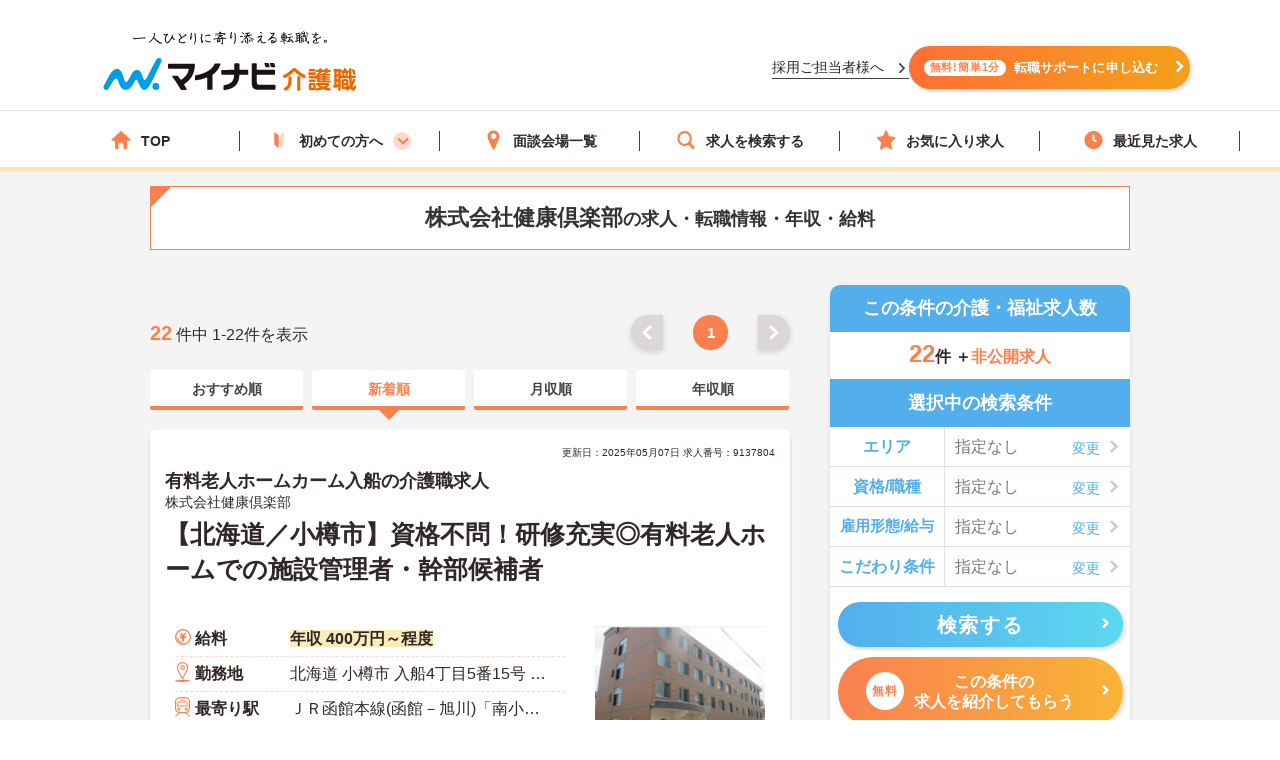

--- FILE ---
content_type: text/html; charset=utf-8
request_url: https://kaigoshoku.mynavi.jp/r/co_422793
body_size: 38302
content:

<!DOCTYPE html>
<html lang="ja">
<head>
<meta charset="UTF-8">
<meta http-equiv="X-UA-Compatible" content="IE=edge">

<meta name="viewport" content="width=device-width, initial-scale=1.0">

<script src="/common/js/adlpo.js" type="text/javascript"></script>
<script type="text/javascript" src="https://cdnjs.cloudflare.com/ajax/libs/Chart.js/3.5.1/chart.js"></script>

<title> 株式会社健康倶楽部の求人・転職情報・年収・給料【マイナビ介護職】</title>

<link rel="canonical" href="https://kaigoshoku.mynavi.jp/r/co_422793">
<meta name="description" content="【マイナビ介護職】介護職・福祉の求人一覧 |介護職求人を90399件掲載しています。マイナビ介護職は、株式会社マイナビが運営する介護職求人・転職支援サービスです。医療業界で豊富な実績を持つマイナビの高い情報収集能力で、質の高い求人をお取り揃え。キャリアアドバイザーがあなたの転職を徹底的にサポートします。【利用料無料】">
<meta name="keywords" content=" 株式会社健康倶楽部,介護職,介護,福祉,求人,転職,募集,マイナビ,マイナビ介護職">

<meta property="og:type" content="article">

<meta property="og:title" content=" 株式会社健康倶楽部の求人・転職情報・年収・給料【マイナビ介護職】">
<meta property="og:url" content="https://kaigoshoku.mynavi.jp/r/co_422793">
<meta property="og:description" content="【マイナビ介護職】介護職・福祉の求人一覧 |介護職求人を90399件掲載しています。マイナビ介護職は、株式会社マイナビが運営する介護職求人・転職支援サービスです。医療業界で豊富な実績を持つマイナビの高い情報収集能力で、質の高い求人をお取り揃え。キャリアアドバイザーがあなたの転職を徹底的にサポートします。【利用料無料】">
<meta property="og:image" content="https://kaigoshoku.mynavi.jp/assets/images/ogp.png">
<meta name="twitter:card" content="summary">
<meta name="twitter:title" content=" 株式会社健康倶楽部の求人・転職情報・年収・給料【マイナビ介護職】">
<meta name="twitter:description" content="【マイナビ介護職】介護職・福祉の求人一覧 |介護職求人を90399件掲載しています。マイナビ介護職は、株式会社マイナビが運営する介護職求人・転職支援サービスです。医療業界で豊富な実績を持つマイナビの高い情報収集能力で、質の高い求人をお取り揃え。キャリアアドバイザーがあなたの転職を徹底的にサポートします。【利用料無料】">
<meta name="twitter:image" content="https://kaigoshoku.mynavi.jp/assets/images/ogp.png">
<meta name="twitter:url" content="https://kaigoshoku.mynavi.jp/r/co_422793">
<meta name="format-detection" content="telephone=no">

<link rel="shortcut icon" href="/assets/images/favicon.ico" type="image/vnd.microsoft.icon">
<link rel="icon" href="/assets/images/favicon.ico" type="image/vnd.microsoft.icon">
<link rel="apple-touch-icon" href="/assets/images/home-icon.png">
<link rel="stylesheet" href="https://fonts.googleapis.com/css?family=Roboto+Slab:400,700">
<link rel="stylesheet" href="/assets/css/styles.min.css?2">
<link rel="stylesheet" href="/r/search.css?01">
<link rel="stylesheet" href="/r/sidebar_modal.css?20230228">
<link rel="stylesheet" href="/r/search_list-style.css?20241003">
<link rel="stylesheet" href="/assets/css/whatIs.css">
<link rel="stylesheet" href="/assets/css/feature.css">
<link rel="stylesheet" href="/assets/css/aside.css">
<link rel="stylesheet" href="/r/side-flow.css?2">


<!-- header -->
<link rel="stylesheet" href="/assets/css/header.css">
<link rel="stylesheet" href="/assets/css/cvArea.css">

<!-- footer -->
<link rel="stylesheet" href="/assets/css/base.css">
<link rel="stylesheet" href="/assets/css/main.css">
<link rel="stylesheet" href="/assets/css/footer.css">


<link rel="stylesheet" href="/assets/css/slick.css">
<link rel="stylesheet" href="/assets/css/jobOffer.css">
<link rel="stylesheet" href="/assets/css/list.css?0">


<style type="text/css">
@media screen and (max-width: 767px) {
    .cassette_headCap2 {
        text-align: center;
        font-size: 20px;
        color: #fff;
        width: 100%;
        padding: 0 20px;
    }
}

.search-box-head-frm {
    margin:0;
    border-radius:10px 10px 0 0;
}

.keyword-margin {
    margin: 0 10px 20px;
}

.keyword-icon:before {
    position: absolute;
    left: 0;
    content: '';
    background-color: #53aeec;
    width: 6px;
    height: 15px;
    border-radius: 3px;
    top: 0;
}

.keyword-title {
    margin-top: 10px;
    position: relative;
    padding: 0px 0px 5px 14px;
    font-size: 18px;
    line-height: 1;
    font-weight: bold;
}

div.c-sp section.sideArea_bnr{margin-bottom:20px;}
.slick-track{
    display: flex;
}
.slick-list {
    width: 640px;
    overflow: hidden;
}
.slick-slide {
    margin: 0 0 10px;
    height: auto;
}
.slick-track .slick-slide .resultItem_box,
.slick-track .slick-slide .resultItem_box .resultItem_box_inner{
    height: 100%;
    margin: 0;
}
.slick-track .slick-slide .resultItem_box .resultItem_box_inner{
    display: flex;
    flex-direction: column;
}
.slick-next,
.slick-prev {
    top: -60px;
    background-color: #fb8050;
    z-index: 9;
}

.slick-next:hover,
.slick-prev:hover {
    background-color: #fb8050;
    opacity: 0.7;
}

.slick-next:before,
.slick-prev:before {
    width: 12px;
    height: 12px;
    content: '';
    top: 0;
    border-top: 5px solid #fff;
    border-right: 5px solid #fff;
    background: none;
}

.slick-prev:before {
    transform: rotate(-135deg) translateY(0);
    left: 3px;
}

.slick-next:before {
    transform: rotate(45deg) translateY(0);
    right: 3px;
}

.slick-slider {
    padding-bottom: 40px;
}
.cassette {
    display: block;
    height: auto;
    border-radius: 5px;
    background-color: transparent;
    box-shadow: none;
}

.cassette_head {
    border-radius: 60px;
    -ms-border-radius: 60px;
    -moz-border-radius: 60px;
    -webkit-border-radius: 60px;
    background-color: #53aeec;
    padding: 10px 0;
    margin: 0 0 20px;
}
.cassette_head:before {
    position: absolute;
    right: 0;
    bottom: -21px;
    left: 0;
    width: 10px;
    height: 20px;
    margin: auto;
    border: 12px solid transparent;
    border-top: 12px solid #53aeec;
}
.cassette_head.cassette_head-color2 {
  background-color: #FB8050;
}
.cassette_head.cassette_head-color2::before {
  border-top-color: #FB8050;
}
.cassette_head.cassette_head-color3 {
  background-color: #5AB2BF;
}
.cassette_head.cassette_head-color3::before {
  border-top-color: #5AB2BF;
}
.cassette_headCap2 {
    font-size: 20px;
}

.table-container {
    overflow-x: auto;
    white-space: nowrap;
    margin-bottom: 10px;
}

@media screen and (min-width:768px){
    .icon-pc-width{
      width: auto;
    }
    .popular-pc-margin {
        margin-top: 0px !important;
    }
}
@media screen and (max-width:767px){
    .slick-list {
      width: 100%;
    }
}
</style>


<!-- Google Tag Manager -->
<script>(function(w,d,s,l,i){w[l]=w[l]||[];w[l].push({'gtm.start':
new Date().getTime(),event:'gtm.js'});var f=d.getElementsByTagName(s)[0],
j=d.createElement(s),dl=l!='dataLayer'?'&l='+l:'';j.async=true;j.src=
'https://www.googletagmanager.com/gtm.js?id='+i+dl;f.parentNode.insertBefore(j,f);
})(window,document,'script','dataLayer','GTM-TLJ6DZH');</script>
<!-- End Google Tag Manager -->

<!-- Ptengine Tag -->
<script src="https://js.ptengine.jp/101adcut.js"></script>
<!-- End Ptengine Tag --></head>

<body id="pagetop" class="is-search">
<!-- Google Tag Manager (noscript) -->
<noscript><iframe src="https://www.googletagmanager.com/ns.html?id=GTM-TLJ6DZH"
height="0" width="0" style="display:none;visibility:hidden"></iframe></noscript>
<!-- End Google Tag Manager (noscript) -->

<div id="wrapper" class="l-wrapper">


  
  <div class="l-header-bgColor__primary">
    <header id="header" class="l-header header__adjust">
      <!-- header item1 -->
      <div class="l-header_logo header-item1">
        <a href="/">
          <picture>
            <source srcset="/assets/images/header/sp__header__logo.svg" media="(max-width: 768px)" width="" height="">
            <img src="/assets/images/header/header__logo.svg" alt="介護・福祉の求人・転職なら【マイナビ介護職】" width="280" height="72">
          </picture>
        </a>
      </div>
      <!-- header item2 -->
      <ul class="l-header_nav header-item2">
        <!-- PC のみ -->
        <a href="/corporate/" class="job-recruiter u-pcOnly"><p>採用ご担当者様へ</p></a>
        <div class="u-pcOnly"><a href="/application/step-input-chat/?Linkid=header_CV" class="cvArea__anchor"><span class="cvArea__anchor--icon">無料!簡単1分</span>転職サポートに申し込む</a></div>
        <!-- SP のみ -->
        <li class="l-header_navItem navItem-registration u-spOnly"><a href="/application/step-input-chat/?Linkid=header_CV" class="header__cvArea__anchor"><span class="is-register l-header_navIcon"></span>会員登録</a></li>
        <li class="l-header_navItem navItem-menu"><a href="javascript:void(0);"><span class="l-header_navMenu js-gNavShow">メニュー</span></a></li>
      </ul>
      <!-- SPナビゲーションリニューアル -->
      <!-- header item3 -->
      <div class="l-header_gNav header-item3 u-spOnly ">
        <ul class="gNav_menuList">
          <li class="gNav_listItemS"><a href="/"><span class="svg-top"></span>ホーム</a></li>
          <li class="gNav_listItemS"><a href="/support/first/"><span class="svg-first"></span>初めての方へ</a></li>
          <li class="gNav_listItemS"><a href="/r/search.php"><span class="svg-search"></span>求人検索</a></li>
          <li class="gNav_listItemS"><a href="/favorite/"><span class="svg-favorite"></span><span class="l-header_navCount favorite">0</span>保存した求人</a></li>
          <li class="gNav_listItemS"><a href="/history/"><span class="svg-history"></span><span class="l-header_navCount recently">0</span>最近見た求人</a></li>
        </ul>
      </div>
    </header>
  </div>

  <nav class="l-gNav">
    <div class="l-gNav_inner">
      <ul class="l-gNav_sub2">
        <li class="l-gNav_sub2Item"><a href="/application/step-input-chat/" rel="nofollow"><img src="/assets/images/header/gNav__entry.webp" alt="すぐに転職したい方、転職アドバイザーと相談しながら転職活動したい方はこちら" width="350" height="128"></a></li>
        <!-- <li class="l-gNav_sub2Item"><a href="javascript:void(0);" data-target-modal="search" class="btnS btn-search3S js-modal">求人を探す</a></li> -->
        <li class="l-gNav_sub2Item"><a href="/r/search.php" data-target-modal="search" class="btnS btn-search3S">求人を探す</a></li>
      </ul>
      <div class="l-gNav_main">
        <!-- グローバルメニューリニューアル_250905 -->
        <ul class="gNav_menuList">
          <li class="gNav_listItemS"><a href="/"><span class="svg-top"></span>TOP</a></li>
          <li class="gNav_listItemS first_mega_menu">
            <span class="svg-first"></span>初めての方へ<span class="first__anchor"></span>
          </li>
          <li class="gNav_listItemS"><a href="/access/"><span class="svg-access"></span>面談会場一覧</a></li>
          <li class="gNav_listItemS"><a href="/r/search.php"><span class="svg-search"></span>求人を検索する</a></li>
          <li class="gNav_listItemS"><a href="/favorite/"><span class="svg-favorite"></span>お気に入り求人</a></li>
          <li class="gNav_listItemS"><a href="/history/"><span class="svg-history"></span>最近見た求人</a></li>
        </ul>
        <!-- hoverで開閉したいメニュー -->
        <div class="mega_menu_listwrap" style="display: none;">
          <ul>
            <li><a href="/support/first/"><img src="/assets/images/header/mega_menu_thumb_1.png"><p>初めて転職する方へ</p></a></li>
            <li><a href="/guide/"><img src="/assets/images/header/mega_menu_thumb_2.png"><p>ご利用ガイド</p></a></li>
            <li><a href="/usersvoice/"><img src="/assets/images/header/mega_menu_thumb_3.png"><p>転職成功事例</p></a></li>
            <li><a href="/support/shokubazukan/"><img src="/assets/images/header/mega_menu_thumb_4.png"><p>職場図鑑</p></a></li>
          </ul>
        </div>
        <!-- グローバルメニューリニューアル_250905 -->
        <!-- spメニュー -->
        <li class="l-gNav_mainItemS u-spOnly"><a href="/guide/"><span class="svg-guide l-gNav_mainIcon"></span>ご利用ガイド</a></li>
        <li class="l-gNav_mainItemS u-spOnly">
          <details class="accordion">
            <summary><span class="svg-ranking l-gNav_mainIcon"></span>人気求人&給料ランキング</summary>
            <a href="/ranking/qualification/">資格編</a>
            <a href="/ranking/service/">サービス編</a>
          </details>
        </li>
        <li class="l-gNav_mainItemS u-spOnly"><a href="/usersvoice/"><span class="svg-voice l-gNav_mainIcon"></span>転職成功事例</a></li>
        <li class="l-gNav_mainItemS u-spOnly"><a href="/access/"><span class="svg-place l-gNav_mainIcon"></span>面談会場一覧</a></li>
        <li class="l-gNav_mainItemS u-spOnly"><a href="/advisers/"><span class="svg-advisor l-gNav_mainIcon"></span>キャリアアドバイザー紹介</a></li>
        <li class="l-gNav_mainItemS u-spOnly"><a href="/support/"><span class="svg-useful l-gNav_mainIcon"></span>お役立ち情報</a></li>
      </div>
      <ul class="gNav__buttonList">
        <li class="gNav__buttonItems gNav__corporate"><a href="/corporate/"><span class="l-gNav_mainIcon"></span>採用ご担当者様へ</a></li>
        <li class="gNav__buttonItems gNav__faq"><a href="/faq/"><span class="l-gNav_mainIcon"></span>よくあるご質問</a></li>
      </ul>
      <!-- spメニュー -->
    </div>
  </nav>
  
  <!-- /.include/header_common.html -->


<div class="l-contents l-contents-col2">


            <div class="l-contentsHead">
                <!-- <div class="breadcrumb_wrap">
                <ul class="breadcrumb"> -->
                    <!-- <li class="breadcrumb_item"><a href=""><span></span></a></li> -->
                <!-- </ul>
                </div> -->
           <script type="application/ld+json">
              {
                "@context": "http://schema.org",
                "@type": "BreadcrumbList",
                "itemListElement":
                 [
                  {
                    "@type": "ListItem",
                    "position": 1,
                    "item": {
                      "@id": "/",
                      "name": "マイナビ介護職"
                    }
                  }
,                  {
                    "@type": "ListItem",
                    "position": 2,
                    "item": {
                      "@id": "/r/pr_hokkaido",
                      "name": "北海道"
                    }
                  }
,                  {
                    "@type": "ListItem",
                    "position": 3,
                    "item": {
                      "@id": "/r/co_422793",
                      "name": " 株式会社健康倶楽部の介護職・福祉求人・転職・募集一覧"
                    }
                  }
                ]
              }
            </script>
                <div class="ttl_lType2">
                    <h1 class="ttl-lType2"> 株式会社健康倶楽部<span>の求人・転職情報・年収・給料  </span>
        </h1>

    </div>



            </div>




<aside class="l-sub r_aside">

                                  <dl class="box-result search-box-head-frm">
                      <dt><span class="is-icn">この条件の介護・福祉求人数</span></dt>
                      <dd>
                          <span><span class="box-result_num is-color">22</span>件
                          ＋<span class="is-color is-size">非公開求人</span></span>
                      </dd>
                  </dl>
                
                                                <section class="search_warp">

                    <div class="searchTerms is-ver2">
                    <p class="ttl-m is-ver2 c-pc" style="border-radius:0;">選択中の検索条件</p>
                        <div class="searchTerms_inner">
                            <div class="searchTerms_grid">
                                <dl class="searchTerms_item js-modal" data-target-modal="search-area">
                                    <dt class="searchTerms_tit">エリア</dt>
                                    <dd id="search_box_area" class="searchTerms_txt searchPlahol_txt">
  <span class="no-selection">指定なし</span>
</dd>
                                </dl>
                                <dl class="searchTerms_item js-modal" data-target-modal="search-skl">

                                    <dt class="searchTerms_tit">資格/職種</dt>
                                    <dd class="searchTerms_txt searchPlahol_txt">
<span id="search_box_cf_jb">
  <span class="no-selection">指定なし</span>
                                         </span>
                                     </dd>
                                </dl>

<dl class="searchTerms_item js-modal" data-target-modal="search-sts">

                                    <dt class="searchTerms_tit searchTerms_tit_eq_amhw">雇用形態/給与</dt>
                                    <dd class="searchTerms_txt searchPlahol_txt">
<span id="search_box_eq_amhw">
  <span class="no-selection">指定なし</span>
                                    </span>
</dd>
                                </dl>
                                <dl class="searchTerms_item js-modal" style="border-bottom: #e1ded6 1px solid;" data-target-modal="search-com">
                                    <dt class="searchTerms_tit">こだわり条件</dt>
                                    <dd class="searchTerms_txt searchPlahol_txt">
<span id="search_box_fe_sv_wk">
  <span class="no-selection">指定なし</span>
                                    </span>
</dd>
                                </dl>
                            </div>
                                                                                        <p class="modal_footSubmit" ><button type="submit" name="search" class="btn btn-search2 search__button" style="width:95%;" id="submit-form2"><span class="btn_inner">検索する</span></button></p>
                              <div class="sideCv_btn">
                                <div class="sideCvbtn c-btn is-cnt"><a href="/application/step-input-chat/" rel="nofollow" style="width:95%;margin: 0px auto 0;"><span class="is-in"><span class="cvArea__anchor--icon">無料</span>この条件の<br>求人を紹介してもらう</span></a></div>
                              </div>
                                                    </div>
                    </div>
                </section>

              

                

              <!--                 <div class="about__anchorOuter c-pc">
                  <p class="about__anchorLead">この条件の</p>
                                <a href="/application/step-input-chat/"><span class="cvArea__anchor--icon">完全無料</span>求人を紹介してもらう</a>
                </div> -->

                <div class="c-pc">
                




                 </div>



<!-- 診断コンテンツバナー -->
  <div class="r_aside__inner c-pc">
    <a href="/application/shindan/">
      <img loading="lazy" class="aside__outer" src="/assets/images/search/pc_side_bnr.png" style="width:100%;" alt="あなたの好みや希望からマッチングする求人数を診断するコンテンツバナー">
    </a>
  </div>

<!-- トップページのサイドナビ挿入（トップからパーツを流用、PC と SP で表示場所が異なるため、出し分け） -->
  <div class="r_aside__inner c-pc">
        <div class="aside__outer">
      <div class="side_service-flow-box">
        <p>マイナビ介護職に<br><span class="marker-yel">お気軽にご相談</span>下さい！</p>
        <ul class="sideflow_wrap">
              <li>
            <dl class="sideflow_box">
              <dt><span class="sideflow-step">STEP<span class="sideflow-nam">1</span></span></dt>
              <dd>マイナビ介護職にご登録</dd>
            </dl>
            </li>
              <li>
            <dl class="sideflow_box">
              <dt><span class="sideflow-step">STEP<span class="sideflow-nam">2</span></span></dt>
              <dd>求人のご紹介</dd>
            </dl>
            </li>
              <li>
            <dl class="sideflow_box">
              <dt><span class="sideflow-step">STEP<span class="sideflow-nam">3</span></span></dt>
              <dd>面接・条件交渉</dd>
            </dl>
            </li>
              <li>
            <dl class="sideflow_box">
              <dt><span class="sideflow-step">STEP<span class="sideflow-nam">4</span></span></dt>
              <dd>転職成功！</dd>
            </dl>
            </li>
            </ul>
        <div class="sideBtn">
          <div class="c-btn is-cnt">
            <img loading="lazy" src="/d/img/img_side-toptxt60.svg" alt="かんたん60秒">
            <a href="/application/step-input-chat/?Linkid=consult_r_CV" rel="nofollow"><span class="is-in icn-arw" style="font-size:16px;">転職サポートに登録</span></a>
          </div>
          <div class="first_j_change_btn">
            <a href="/support/first/" rel="nofollow">はじめて転職する方へ</a>
          </div>
        </div>
      </div>
    </div>
    <div class="aside__outer">
      <a href="/app/" class="aside__anchor">
        <img src="/assets/images/home/bnr_app_sp.png" width="300" height="59" alt="マイナビ介護職がアプリになりました" loading="lazy">
      </a>
      <a href="/guide/" class="aside__anchor">
        <img src="/assets/images/home/bnr-guide-2108.png" width="300" height="59" alt="マンガでわかるご利用ガイド" loading="lazy">
      </a>
    </div>
    <div class="aside__outer">
      <div class="feature">
        <p class="feature__title">求人特集</p>
        <ul class="feature__list">
          <li class="feature__item">
            <a href="/support/nayami/ningenkankei.html" class="feature__anchor">
              <img src="/assets/images/aside/feature/bnr__ningenkankei.webp" width="300" height="73 " alt="人間関係でお悩みの方へ" loading="lazy">
            </a>
          </li>
          <li class="feature__item">
            <a href="/support/nayami/kosodate.html" class="feature__anchor">
              <img src="/assets/images/aside/feature/bnr__kosodate.webp" width="300" height="73" alt="子育てと仕事の両立でお悩みの方へ" loading="lazy">
            </a>
          </li>
          <li class="feature__item">
            <a href="/support/nayami/kyuryo.html" class="feature__anchor">
              <img src="/assets/images/aside/feature/bnr__kyuryo.webp" width="300" height="73" alt="給料でお悩みの方へ" loading="lazy">
            </a>
          </li>
          <li class="feature__item" id="pagetop-trigger">
            <a href="/support/special/nursing_assistant/" class="feature__anchor">
              <img src="/assets/images/aside/feature/bnr__nurse_assistant.webp" width="300" height="73" alt="看護助手の求人特集" loading="lazy">
            </a>
          </li>
        </ul>
      </div>
      <div class="aside_column">
        <p class="column-top__title">介護職コラム</p>
        <div class="column-top__item">
          <a href="/support/column/" class="column-top__anchor">
            <img src="/assets/images/aside/column_bnr.webp" width="300" height="73 " alt="介護職コラム" loading="lazy">
          </a>
        </div>
      </div>
    </div>
  </div>
  <div>
    <a href="#pagetop" id="pagetop-button">
      <div id="pagetop-button-content">
        <span class="left">▲上に戻る</span>
        <span class="right">条件を変更して<br>再検索</span>
      </div>
    </a>
  </div>
<!-- /.トップページ サイドナビ挿入 -->

</aside>

<main class="l-main">


  <div class="c-pc searchList_cap-pg searchList_cap-pg_top">
    
<div class="result_warp">
    <p class="result_txt"><span class="is-total">22</span> 件中 1-22件を表示</p>
</div>
<div class="pager">
    <ul class="pager_wrap">

        <!-- 戻るボタン -->
                    <li class="pager_prev pager_gray"><a href="#"></a></li>
        

        <!-- 最初のページ番号へのリンク -->
                    <li class="pager_bt"><span>1</span></li>
        
        <!-- ドット表示（前） -->
        
        <!-- ページリンク表示 -->
        

            <!-- ドット表示（後） -->
            
            <!-- 最後のページ番号へのリンク -->
            
            <!-- 進むボタン -->
                            <li class="pager_next pager_gray"><a href="#"></a></li>
            
    </ul>
</div>
  </div>




  <div class="srcTabs_wrap">
    <ul>
              <li class="srcTabs-tab">
        <a href="/r/co_422793?ds_02"><span>おすすめ順</span></a>
      </li>
              <li class="srcTabs-tab is-on">
        <a href="/r/co_422793"><span>新着順</span></a>
      </li>
              <li class="srcTabs-tab">
        <a href="/r/co_422793?ds_03"><span>月収順</span></a>
      </li>
              <li class="srcTabs-tab">
        <a href="/r/co_422793?ds_04"><span>年収順</span></a>
      </li>
        </ul>
  </div>




<div class="resultItem u-mb-xs-20">

    <div class="resultItem_box u-mb-xs-10">
        <div class="resultItem_box_inner">
            <div class="resultItem_head">

                                            <p class="resultDate u-ta-center">更新日：2025年05月07日  求人番号：9137804</p>
                            <div class="resultItem_head-txt">
                    <h3 class="is-cmp">
                                                    有料老人ホームカーム入船の介護職求人                                            </h3>
                </div>
                                    <p class="is-cmp">
                                                    <span class="no_link_corp_text"> 株式会社健康倶楽部  </span>
                                            </p>
                                
                <h2 class="is-ttl u-td-u"><a href="/d/9137804">【北海道／小樽市】資格不問！研修充実◎有料老人ホームでの施設管理者・幹部候補者</a></h2>
                

                
                
                
            </div>

            <div class="resultItem_body">
                <div class="resultItem_body-box">
                    <div class="c-pc resultItem_head-img">
                        <img loading="lazy" src="https://mdclimg.mynavi-agent.jp/img/9137804/9137804_202201211454_1.png"> 
                    </div>

                    <div class="resultTbl_wrap">
                        <table>
                            <tbody>
                                                                <tr class="is-fee">
                                    <th><span>給料</span></th>
                                    <td>
                                                                                                                            <p class="is-cal">
                                                <span class="is-highlight">年収 400万円～程度</span>
                                            </p>
                                                                            </td>
                                </tr>

                                                                <tr class="is-add">
                                    <th><span>勤務地</span></th>
                                    <td>
                                        <p class="is-cal">
                                            <span>北海道 小樽市 入船4丁目5番15号 フロックス第2ビル2～4階</span>
                                        </p>
                                    </td>
                                </tr>

                                                                <tr class="is-sta">
                                    <th><span>最寄り駅</span></th>
                                    <td>
                                        <p class="is-cal">
                                            <span>ＪＲ函館本線(函館－旭川)「南小樽駅」徒歩14分</span>
                                        </p>
                                    </td>
                                </tr>

                                                                <tr class="is-skl">
                                    <th><span>資格/職種</span></th>
                                    <td>
                                        <p class="is-cal">
                                            <span>■資格不問
※介護事業所での経験がある方だと尚可
※1ヵ月～3ヵ月間はグループ本社にて研修対応できる方
※行政セッションがスムーズに対応出来る方</span>
                                        </p>
                                    </td>
                                </tr>
                                                                <tr class="is-sts">
                                    <th><span>雇用形態</span></th>
                                    <td>
                                        <p class="is-cal">
                                            <span>正社員(正職員)</span>
                                        </p>
                                    </td>
                                </tr>

                                                                <tr class="is-svc">
                                    <th><span>サービス</span></th>
                                    <td>
                                        <p class="is-cal">
                                            <span>有料老人ホーム</span>
                                        </p>
                                    </td>
                                </tr>
                                                            </tbody>
                        </table>
                    </div>
                </div>
                                <div class="c-pc resultItem_adviser-com">
                    <p>
                        顧客サービスにおいて地域№１の施設を目指し、スタッフ一丸となり介護サービスを提供されています。この度は施設の管理者・幹部候補としての採用です。介護系の資格がない方もチャレンジいただけます。様々な研修もありますので安心して業務に入れます。日勤のみのご勤務で、ワークライフバランスも大切に働ける環境です。ご興味のある方には、面接対策ポイントなど、さらに詳細をお話しいたしますのでお気軽にご相談ください！                    </p>
                </div>
                

                <div class="resultBtn_box">
                    <div class="resultBtn is-detail">
                        <div class="c-btn is-detail">
                            <a href="/d/9137804"><span class="is-in icn-arw"><span class="c-pc-in"></span><span>詳細を見る</span></span></a>
                        </div>
                    </div>

                    <div class="resultBtn is-cnt">
                        <div class="c-btn is-cnt">
                            <a href="/application/step-input-shosai/?recruitno=9137804&transition=inquiry"><span class="is-in icn-arw"><span class="icn-free">無料</span><span class="c-pc-in"></span><span>紹介してもらう</span></span></a>
                        </div>
                    </div>
                    <div class="resultBtn is-fav">
                                                <div class="c-btn is-fav favjs">
                            <a href="javascript:void(0);" id="9137804" class="favorite"><span class="is-in"><span class="icn-fav"><img loading="lazy" src="/r/img/icon_awesome-star-off.svg" alt="保存前"></span></span></a>
                        </div>
                    </div>
                </div>
            </div>

                                                    
                
                    <div class="resultItem_gridCol resultItem_gridCol-tag is-ver2">
                <div class="tagWrap">
                    <p class="resultItem_picktag">ここに注目！</p>

                    <div class="pickuptagbox">
                        <a href="/r/pr_hokkaido/fe_02ja"><span class="tag">管理職求人</span></a>
                        <a href="/r/pr_hokkaido/fe_02jl"><span class="tag">無資格OK</span></a>
                        <a href="/r/pr_hokkaido/fe_02jm"><span class="tag">日勤のみ</span></a>
                        <a href="/r/pr_hokkaido/fe_02jr"><span class="tag">研修制度あり</span></a>
                        <a href="/r/pr_hokkaido/fe_02js"><span class="tag">産休･育休･介護休暇取得実績あり</span></a>
                        <a href="/r/pr_hokkaido/fe_02kb"><span class="tag">社会保険完備</span></a>
                        <a href="/r/pr_hokkaido/fe_02kc"><span class="tag">交通費支給</span></a>
                                            </div>
                </div>
            </div>
                        </div>
    </div>

</div>






<div class="resultItem u-mb-xs-20">

    <div class="resultItem_box u-mb-xs-10">
        <div class="resultItem_box_inner">
            <div class="resultItem_head">

                                            <p class="resultDate u-ta-center">更新日：2025年05月07日  求人番号：9137801</p>
                            <div class="resultItem_head-txt">
                    <h3 class="is-cmp">
                                                    サービス付き高齢者向け住宅アルファパレスの介護職求人                                            </h3>
                </div>
                                    <p class="is-cmp">
                                                    <span class="no_link_corp_text"> 株式会社健康倶楽部  </span>
                                            </p>
                                
                <h2 class="is-ttl u-td-u"><a href="/d/9137801">【北海道／石狩市】資格不問！研修充実◎サービス付き高齢者向け住宅での施設管理者・幹部候補者</a></h2>
                

                
                
                
            </div>

            <div class="resultItem_body">
                <div class="resultItem_body-box">
                    <div class="c-pc resultItem_head-img">
                        <img loading="lazy" src="https://mdclimg.mynavi-agent.jp/img/9137801/9137801_202201211449_1.png"> 
                    </div>

                    <div class="resultTbl_wrap">
                        <table>
                            <tbody>
                                                                <tr class="is-fee">
                                    <th><span>給料</span></th>
                                    <td>
                                                                                                                            <p class="is-cal">
                                                <span class="is-highlight">年収 400万円～程度</span>
                                            </p>
                                                                            </td>
                                </tr>

                                                                <tr class="is-add">
                                    <th><span>勤務地</span></th>
                                    <td>
                                        <p class="is-cal">
                                            <span>北海道 石狩市 花川東2条3丁目28番地</span>
                                        </p>
                                    </td>
                                </tr>

                                                                <tr class="is-sta">
                                    <th><span>最寄り駅</span></th>
                                    <td>
                                        <p class="is-cal">
                                            <span>ＪＲ札沼線「篠路駅」バス・車11分</span>
                                        </p>
                                    </td>
                                </tr>

                                                                <tr class="is-skl">
                                    <th><span>資格/職種</span></th>
                                    <td>
                                        <p class="is-cal">
                                            <span>■資格不問
※介護事業所での経験がある方だと尚可
※1ヵ月～3ヵ月間はグループ本社にて研修対応できる方
※行政セッションがスムーズに対応出来る方</span>
                                        </p>
                                    </td>
                                </tr>
                                                                <tr class="is-sts">
                                    <th><span>雇用形態</span></th>
                                    <td>
                                        <p class="is-cal">
                                            <span>正社員(正職員)</span>
                                        </p>
                                    </td>
                                </tr>

                                                                <tr class="is-svc">
                                    <th><span>サービス</span></th>
                                    <td>
                                        <p class="is-cal">
                                            <span>サービス付き高齢者向け住宅（サ高住）</span>
                                        </p>
                                    </td>
                                </tr>
                                                            </tbody>
                        </table>
                    </div>
                </div>
                                <div class="c-pc resultItem_adviser-com">
                    <p>
                        顧客サービスにおいて地域№１の施設を目指し、スタッフ一丸となり介護サービスを提供されています。この度は施設の管理者・幹部候補としての採用です。介護系の資格がない方もチャレンジいただけます。様々な研修もありますので安心して業務に入れます。日勤のみのご勤務で、ワークライフバランスも大切に働ける環境です。ご興味のある方には、面接対策ポイントなど、さらに詳細をお話しいたしますのでお気軽にご相談ください！                    </p>
                </div>
                

                <div class="resultBtn_box">
                    <div class="resultBtn is-detail">
                        <div class="c-btn is-detail">
                            <a href="/d/9137801"><span class="is-in icn-arw"><span class="c-pc-in"></span><span>詳細を見る</span></span></a>
                        </div>
                    </div>

                    <div class="resultBtn is-cnt">
                        <div class="c-btn is-cnt">
                            <a href="/application/step-input-shosai/?recruitno=9137801&transition=inquiry"><span class="is-in icn-arw"><span class="icn-free">無料</span><span class="c-pc-in"></span><span>紹介してもらう</span></span></a>
                        </div>
                    </div>
                    <div class="resultBtn is-fav">
                                                <div class="c-btn is-fav favjs">
                            <a href="javascript:void(0);" id="9137801" class="favorite"><span class="is-in"><span class="icn-fav"><img loading="lazy" src="/r/img/icon_awesome-star-off.svg" alt="保存前"></span></span></a>
                        </div>
                    </div>
                </div>
            </div>

                                                    
                
                    <div class="resultItem_gridCol resultItem_gridCol-tag is-ver2">
                <div class="tagWrap">
                    <p class="resultItem_picktag">ここに注目！</p>

                    <div class="pickuptagbox">
                        <a href="/r/pr_hokkaido/fe_02ja"><span class="tag">管理職求人</span></a>
                        <a href="/r/pr_hokkaido/fe_02jl"><span class="tag">無資格OK</span></a>
                        <a href="/r/pr_hokkaido/fe_02jm"><span class="tag">日勤のみ</span></a>
                        <a href="/r/pr_hokkaido/fe_02jr"><span class="tag">研修制度あり</span></a>
                        <a href="/r/pr_hokkaido/fe_02js"><span class="tag">産休･育休･介護休暇取得実績あり</span></a>
                        <a href="/r/pr_hokkaido/fe_02kb"><span class="tag">社会保険完備</span></a>
                        <a href="/r/pr_hokkaido/fe_02kc"><span class="tag">交通費支給</span></a>
                                            </div>
                </div>
            </div>
                        </div>
    </div>

</div>



<div class="resultItem u-mb-xs-20"><a href="/support/second_time/"><img loading="lazy" src="/assets/images/search/second_time_640x174.png" width="640" height="174" alt="2回目転職特集ページバナー" style="width:100%;"></a></div>

<div class="resultItem u-mb-xs-20">

    <div class="resultItem_box u-mb-xs-10">
        <div class="resultItem_box_inner">
            <div class="resultItem_head">

                                            <p class="resultDate u-ta-center">更新日：2025年05月07日  求人番号：9137799</p>
                            <div class="resultItem_head-txt">
                    <h3 class="is-cmp">
                                                    高齢者向け住宅カーム花園の介護職求人                                            </h3>
                </div>
                                    <p class="is-cmp">
                                                    <span class="no_link_corp_text"> 株式会社健康倶楽部  </span>
                                            </p>
                                
                <h2 class="is-ttl u-td-u"><a href="/d/9137799">【北海道／小樽市】資格不問！研修充実◎サービス付き高齢者向け住宅での施設管理者・幹部候補者</a></h2>
                

                
                
                
            </div>

            <div class="resultItem_body">
                <div class="resultItem_body-box">
                    <div class="c-pc resultItem_head-img">
                        <img loading="lazy" src="https://mdclimg.mynavi-agent.jp/img/9137799/9137799_202201211430_1.png"> 
                    </div>

                    <div class="resultTbl_wrap">
                        <table>
                            <tbody>
                                                                <tr class="is-fee">
                                    <th><span>給料</span></th>
                                    <td>
                                                                                                                            <p class="is-cal">
                                                <span class="is-highlight">年収 400万円～程度</span>
                                            </p>
                                                                            </td>
                                </tr>

                                                                <tr class="is-add">
                                    <th><span>勤務地</span></th>
                                    <td>
                                        <p class="is-cal">
                                            <span>北海道 小樽市 花園2丁目5番2号 フロックスビル5階</span>
                                        </p>
                                    </td>
                                </tr>

                                                                <tr class="is-sta">
                                    <th><span>最寄り駅</span></th>
                                    <td>
                                        <p class="is-cal">
                                            <span>ＪＲ函館本線(函館－旭川)「小樽駅」徒歩10分</span>
                                        </p>
                                    </td>
                                </tr>

                                                                <tr class="is-skl">
                                    <th><span>資格/職種</span></th>
                                    <td>
                                        <p class="is-cal">
                                            <span>■資格不問
※介護事業所での経験がある方だと尚可
※1ヵ月～3ヵ月間はグループ本社にて研修対応できる方
※行政セッションがスムーズに対応出来る方</span>
                                        </p>
                                    </td>
                                </tr>
                                                                <tr class="is-sts">
                                    <th><span>雇用形態</span></th>
                                    <td>
                                        <p class="is-cal">
                                            <span>正社員(正職員)</span>
                                        </p>
                                    </td>
                                </tr>

                                                                <tr class="is-svc">
                                    <th><span>サービス</span></th>
                                    <td>
                                        <p class="is-cal">
                                            <span>サービス付き高齢者向け住宅（サ高住）</span>
                                        </p>
                                    </td>
                                </tr>
                                                            </tbody>
                        </table>
                    </div>
                </div>
                                <div class="c-pc resultItem_adviser-com">
                    <p>
                        顧客サービスにおいて地域№１の施設を目指し、スタッフ一丸となり介護サービスを提供されています。この度は施設の管理者・幹部候補としての採用です。介護系の資格がない方もチャレンジいただけます。様々な研修もありますので安心して業務に入れます。日勤のみのご勤務で、ワークライフバランスも大切に働ける環境です。ご興味のある方には、面接対策ポイントなど、さらに詳細をお話しいたしますのでお気軽にご相談ください！                    </p>
                </div>
                

                <div class="resultBtn_box">
                    <div class="resultBtn is-detail">
                        <div class="c-btn is-detail">
                            <a href="/d/9137799"><span class="is-in icn-arw"><span class="c-pc-in"></span><span>詳細を見る</span></span></a>
                        </div>
                    </div>

                    <div class="resultBtn is-cnt">
                        <div class="c-btn is-cnt">
                            <a href="/application/step-input-shosai/?recruitno=9137799&transition=inquiry"><span class="is-in icn-arw"><span class="icn-free">無料</span><span class="c-pc-in"></span><span>紹介してもらう</span></span></a>
                        </div>
                    </div>
                    <div class="resultBtn is-fav">
                                                <div class="c-btn is-fav favjs">
                            <a href="javascript:void(0);" id="9137799" class="favorite"><span class="is-in"><span class="icn-fav"><img loading="lazy" src="/r/img/icon_awesome-star-off.svg" alt="保存前"></span></span></a>
                        </div>
                    </div>
                </div>
            </div>

                                                    
                
                    <div class="resultItem_gridCol resultItem_gridCol-tag is-ver2">
                <div class="tagWrap">
                    <p class="resultItem_picktag">ここに注目！</p>

                    <div class="pickuptagbox">
                        <a href="/r/pr_hokkaido/fe_02ja"><span class="tag">管理職求人</span></a>
                        <a href="/r/pr_hokkaido/fe_K2500001,K2500002"><span class="tag">駅から徒歩10分以内</span></a>
                        <a href="/r/pr_hokkaido/fe_02jl"><span class="tag">無資格OK</span></a>
                        <a href="/r/pr_hokkaido/fe_02jm"><span class="tag">日勤のみ</span></a>
                        <a href="/r/pr_hokkaido/fe_02jr"><span class="tag">研修制度あり</span></a>
                        <a href="/r/pr_hokkaido/fe_02js"><span class="tag">産休･育休･介護休暇取得実績あり</span></a>
                        <a href="/r/pr_hokkaido/fe_02kb"><span class="tag">社会保険完備</span></a>
                        <a href="/r/pr_hokkaido/fe_02kc"><span class="tag">交通費支給</span></a>
                                            </div>
                </div>
            </div>
                        </div>
    </div>

</div>





<div class="resultItem u-mb-xs-20">

    <div class="resultItem_box u-mb-xs-10">
        <div class="resultItem_box_inner">
            <div class="resultItem_head">

                                            <p class="resultDate u-ta-center">更新日：2025年05月07日  求人番号：9137775</p>
                            <div class="resultItem_head-txt">
                    <h3 class="is-cmp">
                                                    高齢者向け住宅ぬくもりの里の介護職求人                                            </h3>
                </div>
                                    <p class="is-cmp">
                                                    <span class="no_link_corp_text"> 株式会社健康倶楽部  </span>
                                            </p>
                                
                <h2 class="is-ttl u-td-u"><a href="/d/9137775">【北海道／小樽市】資格不問！研修充実◎サービス付き高齢者向け住宅での施設管理者・幹部候補者</a></h2>
                

                
                
                
            </div>

            <div class="resultItem_body">
                <div class="resultItem_body-box">
                    <div class="c-pc resultItem_head-img">
                        <img loading="lazy" src="https://mdclimg.mynavi-agent.jp/img/9137775/9137775_202201211319_1.png"> 
                    </div>

                    <div class="resultTbl_wrap">
                        <table>
                            <tbody>
                                                                <tr class="is-fee">
                                    <th><span>給料</span></th>
                                    <td>
                                                                                                                            <p class="is-cal">
                                                <span class="is-highlight">年収 400万円～程度</span>
                                            </p>
                                                                            </td>
                                </tr>

                                                                <tr class="is-add">
                                    <th><span>勤務地</span></th>
                                    <td>
                                        <p class="is-cal">
                                            <span>北海道 小樽市 最上1丁目24番3号</span>
                                        </p>
                                    </td>
                                </tr>

                                                                <tr class="is-sta">
                                    <th><span>最寄り駅</span></th>
                                    <td>
                                        <p class="is-cal">
                                            <span>ＪＲ函館本線(函館－旭川)「小樽駅」バス・車9分</span>
                                        </p>
                                    </td>
                                </tr>

                                                                <tr class="is-skl">
                                    <th><span>資格/職種</span></th>
                                    <td>
                                        <p class="is-cal">
                                            <span>■資格不問
※介護事業所での経験がある方だと尚可
※1ヵ月～3ヵ月間はグループ本社にて研修対応できる方
※行政セッションがスムーズに対応出来る方</span>
                                        </p>
                                    </td>
                                </tr>
                                                                <tr class="is-sts">
                                    <th><span>雇用形態</span></th>
                                    <td>
                                        <p class="is-cal">
                                            <span>正社員(正職員)</span>
                                        </p>
                                    </td>
                                </tr>

                                                                <tr class="is-svc">
                                    <th><span>サービス</span></th>
                                    <td>
                                        <p class="is-cal">
                                            <span>サービス付き高齢者向け住宅（サ高住）</span>
                                        </p>
                                    </td>
                                </tr>
                                                            </tbody>
                        </table>
                    </div>
                </div>
                                <div class="c-pc resultItem_adviser-com">
                    <p>
                        顧客サービスにおいて地域№１の施設を目指し、スタッフ一丸となり介護サービスを提供されています。この度は施設の管理者・幹部候補としての採用です。介護系の資格がない方もチャレンジいただけます。様々な研修もありますので安心して業務に入れます。日勤のみのご勤務で、ワークライフバランスも大切に働ける環境です。ご興味のある方には、面接対策ポイントなど、さらに詳細をお話しいたしますのでお気軽にご相談ください！                    </p>
                </div>
                

                <div class="resultBtn_box">
                    <div class="resultBtn is-detail">
                        <div class="c-btn is-detail">
                            <a href="/d/9137775"><span class="is-in icn-arw"><span class="c-pc-in"></span><span>詳細を見る</span></span></a>
                        </div>
                    </div>

                    <div class="resultBtn is-cnt">
                        <div class="c-btn is-cnt">
                            <a href="/application/step-input-shosai/?recruitno=9137775&transition=inquiry"><span class="is-in icn-arw"><span class="icn-free">無料</span><span class="c-pc-in"></span><span>紹介してもらう</span></span></a>
                        </div>
                    </div>
                    <div class="resultBtn is-fav">
                                                <div class="c-btn is-fav favjs">
                            <a href="javascript:void(0);" id="9137775" class="favorite"><span class="is-in"><span class="icn-fav"><img loading="lazy" src="/r/img/icon_awesome-star-off.svg" alt="保存前"></span></span></a>
                        </div>
                    </div>
                </div>
            </div>

                                                    
                
                    <div class="resultItem_gridCol resultItem_gridCol-tag is-ver2">
                <div class="tagWrap">
                    <p class="resultItem_picktag">ここに注目！</p>

                    <div class="pickuptagbox">
                        <a href="/r/pr_hokkaido/fe_02ja"><span class="tag">管理職求人</span></a>
                        <a href="/r/pr_hokkaido/fe_02jl"><span class="tag">無資格OK</span></a>
                        <a href="/r/pr_hokkaido/fe_02jm"><span class="tag">日勤のみ</span></a>
                        <a href="/r/pr_hokkaido/fe_02jr"><span class="tag">研修制度あり</span></a>
                        <a href="/r/pr_hokkaido/fe_02js"><span class="tag">産休･育休･介護休暇取得実績あり</span></a>
                        <a href="/r/pr_hokkaido/fe_02kb"><span class="tag">社会保険完備</span></a>
                        <a href="/r/pr_hokkaido/fe_02kc"><span class="tag">交通費支給</span></a>
                                            </div>
                </div>
            </div>
                        </div>
    </div>

</div>





<div class="resultItem u-mb-xs-20">

    <div class="resultItem_box u-mb-xs-10">
        <div class="resultItem_box_inner">
            <div class="resultItem_head">

                                            <p class="resultDate u-ta-center">更新日：2025年05月07日  求人番号：9137774</p>
                            <div class="resultItem_head-txt">
                    <h3 class="is-cmp">
                                                    サービス付き高齢者向け住宅ケアホーム彩りの介護職求人                                            </h3>
                </div>
                                    <p class="is-cmp">
                                                    <span class="no_link_corp_text"> 株式会社健康倶楽部  </span>
                                            </p>
                                
                <h2 class="is-ttl u-td-u"><a href="/d/9137774">【北海道／札幌市厚別区】資格不問！研修充実◎サービス付き高齢者向け住宅での施設管理者・幹部候補者</a></h2>
                

                
                
                
            </div>

            <div class="resultItem_body">
                <div class="resultItem_body-box">
                    <div class="c-pc resultItem_head-img">
                        <img loading="lazy" src="https://mdclimg.mynavi-agent.jp/img/9137774/9137774_202201211313_1.png"> 
                    </div>

                    <div class="resultTbl_wrap">
                        <table>
                            <tbody>
                                                                <tr class="is-fee">
                                    <th><span>給料</span></th>
                                    <td>
                                                                                                                            <p class="is-cal">
                                                <span class="is-highlight">年収 400万円～程度</span>
                                            </p>
                                                                            </td>
                                </tr>

                                                                <tr class="is-add">
                                    <th><span>勤務地</span></th>
                                    <td>
                                        <p class="is-cal">
                                            <span>北海道 札幌市厚別区 厚別東3条4丁目1番30号</span>
                                        </p>
                                    </td>
                                </tr>

                                                                <tr class="is-sta">
                                    <th><span>最寄り駅</span></th>
                                    <td>
                                        <p class="is-cal">
                                            <span>ＪＲ千歳線(苫小牧－札幌)「新札幌駅」徒歩18分</span>
                                        </p>
                                    </td>
                                </tr>

                                                                <tr class="is-skl">
                                    <th><span>資格/職種</span></th>
                                    <td>
                                        <p class="is-cal">
                                            <span>■資格不問
※介護事業所での経験がある方だと尚可
※1ヵ月～3ヵ月間はグループ本社にて研修対応できる方
※行政セッションがスムーズに対応出来る方</span>
                                        </p>
                                    </td>
                                </tr>
                                                                <tr class="is-sts">
                                    <th><span>雇用形態</span></th>
                                    <td>
                                        <p class="is-cal">
                                            <span>正社員(正職員)</span>
                                        </p>
                                    </td>
                                </tr>

                                                                <tr class="is-svc">
                                    <th><span>サービス</span></th>
                                    <td>
                                        <p class="is-cal">
                                            <span>サービス付き高齢者向け住宅（サ高住）</span>
                                        </p>
                                    </td>
                                </tr>
                                                            </tbody>
                        </table>
                    </div>
                </div>
                                <div class="c-pc resultItem_adviser-com">
                    <p>
                        顧客サービスにおいて地域№１の施設を目指し、スタッフ一丸となり介護サービスを提供されています。この度は施設の管理者・幹部候補としての採用です。介護系の資格がない方もチャレンジいただけます。様々な研修もありますので安心して業務に入れます。日勤のみのご勤務で、ワークライフバランスも大切に働ける環境です。ご興味のある方には、面接対策ポイントなど、さらに詳細をお話しいたしますのでお気軽にご相談ください！                    </p>
                </div>
                

                <div class="resultBtn_box">
                    <div class="resultBtn is-detail">
                        <div class="c-btn is-detail">
                            <a href="/d/9137774"><span class="is-in icn-arw"><span class="c-pc-in"></span><span>詳細を見る</span></span></a>
                        </div>
                    </div>

                    <div class="resultBtn is-cnt">
                        <div class="c-btn is-cnt">
                            <a href="/application/step-input-shosai/?recruitno=9137774&transition=inquiry"><span class="is-in icn-arw"><span class="icn-free">無料</span><span class="c-pc-in"></span><span>紹介してもらう</span></span></a>
                        </div>
                    </div>
                    <div class="resultBtn is-fav">
                                                <div class="c-btn is-fav favjs">
                            <a href="javascript:void(0);" id="9137774" class="favorite"><span class="is-in"><span class="icn-fav"><img loading="lazy" src="/r/img/icon_awesome-star-off.svg" alt="保存前"></span></span></a>
                        </div>
                    </div>
                </div>
            </div>

                                                    
                
                    <div class="resultItem_gridCol resultItem_gridCol-tag is-ver2">
                <div class="tagWrap">
                    <p class="resultItem_picktag">ここに注目！</p>

                    <div class="pickuptagbox">
                        <a href="/r/pr_hokkaido/fe_02ja"><span class="tag">管理職求人</span></a>
                        <a href="/r/pr_hokkaido/fe_02jl"><span class="tag">無資格OK</span></a>
                        <a href="/r/pr_hokkaido/fe_02jm"><span class="tag">日勤のみ</span></a>
                        <a href="/r/pr_hokkaido/fe_02jr"><span class="tag">研修制度あり</span></a>
                        <a href="/r/pr_hokkaido/fe_02js"><span class="tag">産休･育休･介護休暇取得実績あり</span></a>
                        <a href="/r/pr_hokkaido/fe_02kb"><span class="tag">社会保険完備</span></a>
                        <a href="/r/pr_hokkaido/fe_02kc"><span class="tag">交通費支給</span></a>
                                            </div>
                </div>
            </div>
                        </div>
    </div>

</div>





<div class="resultItem u-mb-xs-20">

    <div class="resultItem_box u-mb-xs-10">
        <div class="resultItem_box_inner">
            <div class="resultItem_head">

                                            <p class="resultDate u-ta-center">更新日：2025年05月07日  求人番号：9137769</p>
                            <div class="resultItem_head-txt">
                    <h3 class="is-cmp">
                                                    デイサービスセンターARK結の介護職求人                                            </h3>
                </div>
                                    <p class="is-cmp">
                                                    <span class="no_link_corp_text"> 株式会社健康倶楽部  </span>
                                            </p>
                                
                <h2 class="is-ttl u-td-u"><a href="/d/9137769">【北海道／石狩市】資格不問！研修充実◎デイサービスセンターでの施設管理者・幹部候補者</a></h2>
                

                
                
                
            </div>

            <div class="resultItem_body">
                <div class="resultItem_body-box">
                    <div class="c-pc resultItem_head-img">
                        <img loading="lazy" src="https://mdclimg.mynavi-agent.jp/img/9137769/9137769_202201211258_1.png"> 
                    </div>

                    <div class="resultTbl_wrap">
                        <table>
                            <tbody>
                                                                <tr class="is-fee">
                                    <th><span>給料</span></th>
                                    <td>
                                                                                                                            <p class="is-cal">
                                                <span class="is-highlight">年収 400万円～程度</span>
                                            </p>
                                                                            </td>
                                </tr>

                                                                <tr class="is-add">
                                    <th><span>勤務地</span></th>
                                    <td>
                                        <p class="is-cal">
                                            <span>北海道 石狩市 花川東2条3丁目28番地</span>
                                        </p>
                                    </td>
                                </tr>

                                                                <tr class="is-sta">
                                    <th><span>最寄り駅</span></th>
                                    <td>
                                        <p class="is-cal">
                                            <span>ＪＲ札沼線「篠路駅」バス・車10分</span>
                                        </p>
                                    </td>
                                </tr>

                                                                <tr class="is-skl">
                                    <th><span>資格/職種</span></th>
                                    <td>
                                        <p class="is-cal">
                                            <span>■資格不問
※介護事業所での経験がある方だと尚可
※1ヵ月～3ヵ月間はグループ本社にて研修対応できる方
※行政セッションがスムーズに対応出来る方</span>
                                        </p>
                                    </td>
                                </tr>
                                                                <tr class="is-sts">
                                    <th><span>雇用形態</span></th>
                                    <td>
                                        <p class="is-cal">
                                            <span>正社員(正職員)</span>
                                        </p>
                                    </td>
                                </tr>

                                                                <tr class="is-svc">
                                    <th><span>サービス</span></th>
                                    <td>
                                        <p class="is-cal">
                                            <span>通所介護（デイサービス）</span>
                                        </p>
                                    </td>
                                </tr>
                                                            </tbody>
                        </table>
                    </div>
                </div>
                                <div class="c-pc resultItem_adviser-com">
                    <p>
                        顧客サービスにおいて地域№１の施設を目指し、スタッフ一丸となり介護サービスを提供されています。この度は施設の管理者・幹部候補としての採用です。介護系の資格がない方もチャレンジいただけます。様々な研修もありますので安心して業務に入れます。日勤のみのご勤務で、ワークライフバランスも大切に働ける環境です。ご興味のある方には、面接対策ポイントなど、さらに詳細をお話しいたしますのでお気軽にご相談ください！                    </p>
                </div>
                

                <div class="resultBtn_box">
                    <div class="resultBtn is-detail">
                        <div class="c-btn is-detail">
                            <a href="/d/9137769"><span class="is-in icn-arw"><span class="c-pc-in"></span><span>詳細を見る</span></span></a>
                        </div>
                    </div>

                    <div class="resultBtn is-cnt">
                        <div class="c-btn is-cnt">
                            <a href="/application/step-input-shosai/?recruitno=9137769&transition=inquiry"><span class="is-in icn-arw"><span class="icn-free">無料</span><span class="c-pc-in"></span><span>紹介してもらう</span></span></a>
                        </div>
                    </div>
                    <div class="resultBtn is-fav">
                                                <div class="c-btn is-fav favjs">
                            <a href="javascript:void(0);" id="9137769" class="favorite"><span class="is-in"><span class="icn-fav"><img loading="lazy" src="/r/img/icon_awesome-star-off.svg" alt="保存前"></span></span></a>
                        </div>
                    </div>
                </div>
            </div>

                                                    
                
                    <div class="resultItem_gridCol resultItem_gridCol-tag is-ver2">
                <div class="tagWrap">
                    <p class="resultItem_picktag">ここに注目！</p>

                    <div class="pickuptagbox">
                        <a href="/r/pr_hokkaido/fe_02ja"><span class="tag">管理職求人</span></a>
                        <a href="/r/pr_hokkaido/fe_02jl"><span class="tag">無資格OK</span></a>
                        <a href="/r/pr_hokkaido/fe_02jm"><span class="tag">日勤のみ</span></a>
                        <a href="/r/pr_hokkaido/fe_02jr"><span class="tag">研修制度あり</span></a>
                        <a href="/r/pr_hokkaido/fe_02js"><span class="tag">産休･育休･介護休暇取得実績あり</span></a>
                        <a href="/r/pr_hokkaido/fe_02kb"><span class="tag">社会保険完備</span></a>
                        <a href="/r/pr_hokkaido/fe_02kc"><span class="tag">交通費支給</span></a>
                                            </div>
                </div>
            </div>
                        </div>
    </div>

</div>





<div class="resultItem u-mb-xs-20">

    <div class="resultItem_box u-mb-xs-10">
        <div class="resultItem_box_inner">
            <div class="resultItem_head">

                                            <p class="resultDate u-ta-center">更新日：2025年05月07日  求人番号：9137767</p>
                            <div class="resultItem_head-txt">
                    <h3 class="is-cmp">
                                                    デイサービスセンター彩りの介護職求人                                            </h3>
                </div>
                                    <p class="is-cmp">
                                                    <span class="no_link_corp_text"> 株式会社健康倶楽部  </span>
                                            </p>
                                
                <h2 class="is-ttl u-td-u"><a href="/d/9137767">【北海道／小樽市】資格不問！研修充実◎デイサービスセンターでの施設管理者・幹部候補者</a></h2>
                

                
                
                
            </div>

            <div class="resultItem_body">
                <div class="resultItem_body-box">
                    <div class="c-pc resultItem_head-img">
                        <img loading="lazy" src="https://mdclimg.mynavi-agent.jp/img/9137767/9137767_202201211252_1.png"> 
                    </div>

                    <div class="resultTbl_wrap">
                        <table>
                            <tbody>
                                                                <tr class="is-fee">
                                    <th><span>給料</span></th>
                                    <td>
                                                                                                                            <p class="is-cal">
                                                <span class="is-highlight">年収 400万円～程度</span>
                                            </p>
                                                                            </td>
                                </tr>

                                                                <tr class="is-add">
                                    <th><span>勤務地</span></th>
                                    <td>
                                        <p class="is-cal">
                                            <span>北海道 小樽市 稲穂4-8-17</span>
                                        </p>
                                    </td>
                                </tr>

                                                                <tr class="is-sta">
                                    <th><span>最寄り駅</span></th>
                                    <td>
                                        <p class="is-cal">
                                            <span>ＪＲ函館本線(函館－旭川)「小樽駅」徒歩7分</span>
                                        </p>
                                    </td>
                                </tr>

                                                                <tr class="is-skl">
                                    <th><span>資格/職種</span></th>
                                    <td>
                                        <p class="is-cal">
                                            <span>■資格不問
※介護事業所での経験がある方だと尚可
※1ヵ月～3ヵ月間はグループ本社にて研修対応できる方
※行政セッションがスムーズに対応出来る方</span>
                                        </p>
                                    </td>
                                </tr>
                                                                <tr class="is-sts">
                                    <th><span>雇用形態</span></th>
                                    <td>
                                        <p class="is-cal">
                                            <span>正社員(正職員)</span>
                                        </p>
                                    </td>
                                </tr>

                                                                <tr class="is-svc">
                                    <th><span>サービス</span></th>
                                    <td>
                                        <p class="is-cal">
                                            <span>通所介護（デイサービス）</span>
                                        </p>
                                    </td>
                                </tr>
                                                            </tbody>
                        </table>
                    </div>
                </div>
                                <div class="c-pc resultItem_adviser-com">
                    <p>
                        顧客サービスにおいて地域№１の施設を目指し、スタッフ一丸となり介護サービスを提供されています。この度は施設の管理者・幹部候補としての採用です。介護系の資格がない方もチャレンジいただけます。様々な研修もありますので安心して業務に入れます。日勤のみのご勤務で、ワークライフバランスも大切に働ける環境です。ご興味のある方には、面接対策ポイントなど、さらに詳細をお話しいたしますのでお気軽にご相談ください！                    </p>
                </div>
                

                <div class="resultBtn_box">
                    <div class="resultBtn is-detail">
                        <div class="c-btn is-detail">
                            <a href="/d/9137767"><span class="is-in icn-arw"><span class="c-pc-in"></span><span>詳細を見る</span></span></a>
                        </div>
                    </div>

                    <div class="resultBtn is-cnt">
                        <div class="c-btn is-cnt">
                            <a href="/application/step-input-shosai/?recruitno=9137767&transition=inquiry"><span class="is-in icn-arw"><span class="icn-free">無料</span><span class="c-pc-in"></span><span>紹介してもらう</span></span></a>
                        </div>
                    </div>
                    <div class="resultBtn is-fav">
                                                <div class="c-btn is-fav favjs">
                            <a href="javascript:void(0);" id="9137767" class="favorite"><span class="is-in"><span class="icn-fav"><img loading="lazy" src="/r/img/icon_awesome-star-off.svg" alt="保存前"></span></span></a>
                        </div>
                    </div>
                </div>
            </div>

                                                    
                
                    <div class="resultItem_gridCol resultItem_gridCol-tag is-ver2">
                <div class="tagWrap">
                    <p class="resultItem_picktag">ここに注目！</p>

                    <div class="pickuptagbox">
                        <a href="/r/pr_hokkaido/fe_02ja"><span class="tag">管理職求人</span></a>
                        <a href="/r/pr_hokkaido/fe_K2500001,K2500002"><span class="tag">駅から徒歩10分以内</span></a>
                        <a href="/r/pr_hokkaido/fe_02jl"><span class="tag">無資格OK</span></a>
                        <a href="/r/pr_hokkaido/fe_02jm"><span class="tag">日勤のみ</span></a>
                        <a href="/r/pr_hokkaido/fe_02jr"><span class="tag">研修制度あり</span></a>
                        <a href="/r/pr_hokkaido/fe_02js"><span class="tag">産休･育休･介護休暇取得実績あり</span></a>
                        <a href="/r/pr_hokkaido/fe_02kb"><span class="tag">社会保険完備</span></a>
                        <a href="/r/pr_hokkaido/fe_02kc"><span class="tag">交通費支給</span></a>
                                            </div>
                </div>
            </div>
                        </div>
    </div>

</div>





<div class="resultItem u-mb-xs-20">

    <div class="resultItem_box u-mb-xs-10">
        <div class="resultItem_box_inner">
            <div class="resultItem_head">

                                            <p class="resultDate u-ta-center">更新日：2025年05月07日  求人番号：9137766</p>
                            <div class="resultItem_head-txt">
                    <h3 class="is-cmp">
                                                    デイサービスセンター壽の介護職求人                                            </h3>
                </div>
                                    <p class="is-cmp">
                                                    <span class="no_link_corp_text"> 株式会社健康倶楽部  </span>
                                            </p>
                                
                <h2 class="is-ttl u-td-u"><a href="/d/9137766">【北海道／小樽市】資格不問！研修充実◎デイサービスセンターでの施設管理者・幹部候補者</a></h2>
                

                
                
                
            </div>

            <div class="resultItem_body">
                <div class="resultItem_body-box">
                    <div class="c-pc resultItem_head-img">
                        <img loading="lazy" src="https://mdclimg.mynavi-agent.jp/img/9137766/9137766_202201211248_1.png"> 
                    </div>

                    <div class="resultTbl_wrap">
                        <table>
                            <tbody>
                                                                <tr class="is-fee">
                                    <th><span>給料</span></th>
                                    <td>
                                                                                                                            <p class="is-cal">
                                                <span class="is-highlight">年収 400万円～程度</span>
                                            </p>
                                                                            </td>
                                </tr>

                                                                <tr class="is-add">
                                    <th><span>勤務地</span></th>
                                    <td>
                                        <p class="is-cal">
                                            <span>北海道 小樽市 入船4丁目5番15号 フロックス第2ビル1階</span>
                                        </p>
                                    </td>
                                </tr>

                                                                <tr class="is-sta">
                                    <th><span>最寄り駅</span></th>
                                    <td>
                                        <p class="is-cal">
                                            <span>ＪＲ函館本線(函館－旭川)「南小樽駅」徒歩14分</span>
                                        </p>
                                    </td>
                                </tr>

                                                                <tr class="is-skl">
                                    <th><span>資格/職種</span></th>
                                    <td>
                                        <p class="is-cal">
                                            <span>■資格不問
※介護事業所での経験がある方だと尚可
※1ヵ月～3ヵ月間はグループ本社にて研修対応できる方
※行政セッションがスムーズに対応出来る方</span>
                                        </p>
                                    </td>
                                </tr>
                                                                <tr class="is-sts">
                                    <th><span>雇用形態</span></th>
                                    <td>
                                        <p class="is-cal">
                                            <span>正社員(正職員)</span>
                                        </p>
                                    </td>
                                </tr>

                                                                <tr class="is-svc">
                                    <th><span>サービス</span></th>
                                    <td>
                                        <p class="is-cal">
                                            <span>通所介護（デイサービス）</span>
                                        </p>
                                    </td>
                                </tr>
                                                            </tbody>
                        </table>
                    </div>
                </div>
                                <div class="c-pc resultItem_adviser-com">
                    <p>
                        顧客サービスにおいて地域№１の施設を目指し、スタッフ一丸となり介護サービスを提供されています。この度は施設の管理者・幹部候補としての採用です。介護系の資格がない方もチャレンジいただけます。様々な研修もありますので安心して業務に入れます。日勤のみのご勤務で、ワークライフバランスも大切に働ける環境です。ご興味のある方には、面接対策ポイントなど、さらに詳細をお話しいたしますのでお気軽にご相談ください！                    </p>
                </div>
                

                <div class="resultBtn_box">
                    <div class="resultBtn is-detail">
                        <div class="c-btn is-detail">
                            <a href="/d/9137766"><span class="is-in icn-arw"><span class="c-pc-in"></span><span>詳細を見る</span></span></a>
                        </div>
                    </div>

                    <div class="resultBtn is-cnt">
                        <div class="c-btn is-cnt">
                            <a href="/application/step-input-shosai/?recruitno=9137766&transition=inquiry"><span class="is-in icn-arw"><span class="icn-free">無料</span><span class="c-pc-in"></span><span>紹介してもらう</span></span></a>
                        </div>
                    </div>
                    <div class="resultBtn is-fav">
                                                <div class="c-btn is-fav favjs">
                            <a href="javascript:void(0);" id="9137766" class="favorite"><span class="is-in"><span class="icn-fav"><img loading="lazy" src="/r/img/icon_awesome-star-off.svg" alt="保存前"></span></span></a>
                        </div>
                    </div>
                </div>
            </div>

                                                    
                
                    <div class="resultItem_gridCol resultItem_gridCol-tag is-ver2">
                <div class="tagWrap">
                    <p class="resultItem_picktag">ここに注目！</p>

                    <div class="pickuptagbox">
                        <a href="/r/pr_hokkaido/fe_02ja"><span class="tag">管理職求人</span></a>
                        <a href="/r/pr_hokkaido/fe_02jl"><span class="tag">無資格OK</span></a>
                        <a href="/r/pr_hokkaido/fe_02jm"><span class="tag">日勤のみ</span></a>
                        <a href="/r/pr_hokkaido/fe_02jr"><span class="tag">研修制度あり</span></a>
                        <a href="/r/pr_hokkaido/fe_02js"><span class="tag">産休･育休･介護休暇取得実績あり</span></a>
                        <a href="/r/pr_hokkaido/fe_02kb"><span class="tag">社会保険完備</span></a>
                        <a href="/r/pr_hokkaido/fe_02kc"><span class="tag">交通費支給</span></a>
                                            </div>
                </div>
            </div>
                        </div>
    </div>

</div>





<div class="resultItem u-mb-xs-20">

    <div class="resultItem_box u-mb-xs-10">
        <div class="resultItem_box_inner">
            <div class="resultItem_head">

                                            <p class="resultDate u-ta-center">更新日：2025年05月07日  求人番号：9137765</p>
                            <div class="resultItem_head-txt">
                    <h3 class="is-cmp">
                                                    デイサービスセンターARK奏の介護職求人                                            </h3>
                </div>
                                    <p class="is-cmp">
                                                    <span class="no_link_corp_text"> 株式会社健康倶楽部  </span>
                                            </p>
                                
                <h2 class="is-ttl u-td-u"><a href="/d/9137765">【北海道／小樽市】資格不問！研修充実◎デイケアサービスでの施設管理者・幹部候補者</a></h2>
                

                
                
                
            </div>

            <div class="resultItem_body">
                <div class="resultItem_body-box">
                    <div class="c-pc resultItem_head-img">
                        <img loading="lazy" src="https://mdclimg.mynavi-agent.jp/img/9137765/9137765_202201211243_1.png"> 
                    </div>

                    <div class="resultTbl_wrap">
                        <table>
                            <tbody>
                                                                <tr class="is-fee">
                                    <th><span>給料</span></th>
                                    <td>
                                                                                                                            <p class="is-cal">
                                                <span class="is-highlight">年収 400万円～程度</span>
                                            </p>
                                                                            </td>
                                </tr>

                                                                <tr class="is-add">
                                    <th><span>勤務地</span></th>
                                    <td>
                                        <p class="is-cal">
                                            <span>北海道 小樽市 末広町1番5号</span>
                                        </p>
                                    </td>
                                </tr>

                                                                <tr class="is-sta">
                                    <th><span>最寄り駅</span></th>
                                    <td>
                                        <p class="is-cal">
                                            <span>ＪＲ函館本線(函館－旭川)「小樽駅」バス・車7分</span>
                                        </p>
                                    </td>
                                </tr>

                                                                <tr class="is-skl">
                                    <th><span>資格/職種</span></th>
                                    <td>
                                        <p class="is-cal">
                                            <span>■資格不問
※介護事業所での経験がある方だと尚可
※1ヵ月～3ヵ月間はグループ本社にて研修対応できる方
※行政セッションがスムーズに対応出来る方</span>
                                        </p>
                                    </td>
                                </tr>
                                                                <tr class="is-sts">
                                    <th><span>雇用形態</span></th>
                                    <td>
                                        <p class="is-cal">
                                            <span>正社員(正職員)</span>
                                        </p>
                                    </td>
                                </tr>

                                                                <tr class="is-svc">
                                    <th><span>サービス</span></th>
                                    <td>
                                        <p class="is-cal">
                                            <span>通所介護（デイサービス）</span>
                                        </p>
                                    </td>
                                </tr>
                                                            </tbody>
                        </table>
                    </div>
                </div>
                                <div class="c-pc resultItem_adviser-com">
                    <p>
                        顧客サービスにおいて地域№１の施設を目指し、スタッフ一丸となり介護サービスを提供されています。この度は施設の管理者・幹部候補としての採用です。介護系の資格がない方もチャレンジいただけます。様々な研修もありますので安心して業務に入れます。日勤のみのご勤務で、ワークライフバランスも大切に働ける環境です。ご興味のある方には、面接対策ポイントなど、さらに詳細をお話しいたしますのでお気軽にご相談ください！                    </p>
                </div>
                

                <div class="resultBtn_box">
                    <div class="resultBtn is-detail">
                        <div class="c-btn is-detail">
                            <a href="/d/9137765"><span class="is-in icn-arw"><span class="c-pc-in"></span><span>詳細を見る</span></span></a>
                        </div>
                    </div>

                    <div class="resultBtn is-cnt">
                        <div class="c-btn is-cnt">
                            <a href="/application/step-input-shosai/?recruitno=9137765&transition=inquiry"><span class="is-in icn-arw"><span class="icn-free">無料</span><span class="c-pc-in"></span><span>紹介してもらう</span></span></a>
                        </div>
                    </div>
                    <div class="resultBtn is-fav">
                                                <div class="c-btn is-fav favjs">
                            <a href="javascript:void(0);" id="9137765" class="favorite"><span class="is-in"><span class="icn-fav"><img loading="lazy" src="/r/img/icon_awesome-star-off.svg" alt="保存前"></span></span></a>
                        </div>
                    </div>
                </div>
            </div>

                                                    
                
                    <div class="resultItem_gridCol resultItem_gridCol-tag is-ver2">
                <div class="tagWrap">
                    <p class="resultItem_picktag">ここに注目！</p>

                    <div class="pickuptagbox">
                        <a href="/r/pr_hokkaido/fe_02ja"><span class="tag">管理職求人</span></a>
                        <a href="/r/pr_hokkaido/fe_02jl"><span class="tag">無資格OK</span></a>
                        <a href="/r/pr_hokkaido/fe_02jm"><span class="tag">日勤のみ</span></a>
                        <a href="/r/pr_hokkaido/fe_02jr"><span class="tag">研修制度あり</span></a>
                        <a href="/r/pr_hokkaido/fe_02js"><span class="tag">産休･育休･介護休暇取得実績あり</span></a>
                        <a href="/r/pr_hokkaido/fe_02kb"><span class="tag">社会保険完備</span></a>
                        <a href="/r/pr_hokkaido/fe_02kc"><span class="tag">交通費支給</span></a>
                                            </div>
                </div>
            </div>
                        </div>
    </div>

</div>





<div class="resultItem u-mb-xs-20">

    <div class="resultItem_box u-mb-xs-10">
        <div class="resultItem_box_inner">
            <div class="resultItem_head">

                                            <p class="resultDate u-ta-center">更新日：2025年05月07日  求人番号：9137763</p>
                            <div class="resultItem_head-txt">
                    <h3 class="is-cmp">
                                                    グループホームべつかり海の家の介護職求人                                            </h3>
                </div>
                                    <p class="is-cmp">
                                                    <span class="no_link_corp_text"> 株式会社健康倶楽部  </span>
                                            </p>
                                
                <h2 class="is-ttl u-td-u"><a href="/d/9137763">【北海道／石狩市】資格不問！研修充実◎グループホームでの施設管理者・幹部候補者</a></h2>
                

                
                
                
            </div>

            <div class="resultItem_body">
                <div class="resultItem_body-box">
                    <div class="c-pc resultItem_head-img">
                        <img loading="lazy" src="https://mdclimg.mynavi-agent.jp/img/9137763/9137763_202201211237_1.png"> 
                    </div>

                    <div class="resultTbl_wrap">
                        <table>
                            <tbody>
                                                                <tr class="is-fee">
                                    <th><span>給料</span></th>
                                    <td>
                                                                                                                            <p class="is-cal">
                                                <span class="is-highlight">年収 400万円～程度</span>
                                            </p>
                                                                            </td>
                                </tr>

                                                                <tr class="is-add">
                                    <th><span>勤務地</span></th>
                                    <td>
                                        <p class="is-cal">
                                            <span>北海道 石狩市 厚田区別狩92番地4</span>
                                        </p>
                                    </td>
                                </tr>

                                                                <tr class="is-sta">
                                    <th><span>最寄り駅</span></th>
                                    <td>
                                        <p class="is-cal">
                                            <span>ＪＲ札沼線「当別駅」バス・車34分</span>
                                        </p>
                                    </td>
                                </tr>

                                                                <tr class="is-skl">
                                    <th><span>資格/職種</span></th>
                                    <td>
                                        <p class="is-cal">
                                            <span>■資格不問
※介護事業所での経験がある方だと尚可
※1ヵ月～3ヵ月間はグループ本社にて研修対応できる方
※行政セッションがスムーズに対応出来る方</span>
                                        </p>
                                    </td>
                                </tr>
                                                                <tr class="is-sts">
                                    <th><span>雇用形態</span></th>
                                    <td>
                                        <p class="is-cal">
                                            <span>正社員(正職員)</span>
                                        </p>
                                    </td>
                                </tr>

                                                                <tr class="is-svc">
                                    <th><span>サービス</span></th>
                                    <td>
                                        <p class="is-cal">
                                            <span>グループホーム</span>
                                        </p>
                                    </td>
                                </tr>
                                                            </tbody>
                        </table>
                    </div>
                </div>
                                <div class="c-pc resultItem_adviser-com">
                    <p>
                        顧客サービスにおいて地域№１の施設を目指し、スタッフ一丸となり介護サービスを提供されています。この度は施設の管理者・幹部候補としての採用です。介護系の資格がない方もチャレンジいただけます。様々な研修もありますので安心して業務に入れます。日勤のみのご勤務で、ワークライフバランスも大切に働ける環境です。ご興味のある方には、面接対策ポイントなど、さらに詳細をお話しいたしますのでお気軽にご相談ください！                    </p>
                </div>
                

                <div class="resultBtn_box">
                    <div class="resultBtn is-detail">
                        <div class="c-btn is-detail">
                            <a href="/d/9137763"><span class="is-in icn-arw"><span class="c-pc-in"></span><span>詳細を見る</span></span></a>
                        </div>
                    </div>

                    <div class="resultBtn is-cnt">
                        <div class="c-btn is-cnt">
                            <a href="/application/step-input-shosai/?recruitno=9137763&transition=inquiry"><span class="is-in icn-arw"><span class="icn-free">無料</span><span class="c-pc-in"></span><span>紹介してもらう</span></span></a>
                        </div>
                    </div>
                    <div class="resultBtn is-fav">
                                                <div class="c-btn is-fav favjs">
                            <a href="javascript:void(0);" id="9137763" class="favorite"><span class="is-in"><span class="icn-fav"><img loading="lazy" src="/r/img/icon_awesome-star-off.svg" alt="保存前"></span></span></a>
                        </div>
                    </div>
                </div>
            </div>

                                                    
                
                    <div class="resultItem_gridCol resultItem_gridCol-tag is-ver2">
                <div class="tagWrap">
                    <p class="resultItem_picktag">ここに注目！</p>

                    <div class="pickuptagbox">
                        <a href="/r/pr_hokkaido/fe_02ja"><span class="tag">管理職求人</span></a>
                        <a href="/r/pr_hokkaido/fe_02jl"><span class="tag">無資格OK</span></a>
                        <a href="/r/pr_hokkaido/fe_02jm"><span class="tag">日勤のみ</span></a>
                        <a href="/r/pr_hokkaido/fe_02jr"><span class="tag">研修制度あり</span></a>
                        <a href="/r/pr_hokkaido/fe_02js"><span class="tag">産休･育休･介護休暇取得実績あり</span></a>
                        <a href="/r/pr_hokkaido/fe_02kb"><span class="tag">社会保険完備</span></a>
                        <a href="/r/pr_hokkaido/fe_02kc"><span class="tag">交通費支給</span></a>
                                            </div>
                </div>
            </div>
                        </div>
    </div>

</div>





<div class="resultItem u-mb-xs-20">

    <div class="resultItem_box u-mb-xs-10">
        <div class="resultItem_box_inner">
            <div class="resultItem_head">

                                            <p class="resultDate u-ta-center">更新日：2025年05月07日  求人番号：9137761</p>
                            <div class="resultItem_head-txt">
                    <h3 class="is-cmp">
                                                    グループホームあすなろの介護職求人                                            </h3>
                </div>
                                    <p class="is-cmp">
                                                    <span class="no_link_corp_text"> 株式会社健康倶楽部  </span>
                                            </p>
                                
                <h2 class="is-ttl u-td-u"><a href="/d/9137761">【北海道／小樽市】資格不問！研修充実◎グループホームでの施設管理者・幹部候補者</a></h2>
                

                
                
                
            </div>

            <div class="resultItem_body">
                <div class="resultItem_body-box">
                    <div class="c-pc resultItem_head-img">
                        <img loading="lazy" src="https://mdclimg.mynavi-agent.jp/img/9137761/9137761_202201211229_1.png"> 
                    </div>

                    <div class="resultTbl_wrap">
                        <table>
                            <tbody>
                                                                <tr class="is-fee">
                                    <th><span>給料</span></th>
                                    <td>
                                                                                                                            <p class="is-cal">
                                                <span class="is-highlight">年収 400万円～程度</span>
                                            </p>
                                                                            </td>
                                </tr>

                                                                <tr class="is-add">
                                    <th><span>勤務地</span></th>
                                    <td>
                                        <p class="is-cal">
                                            <span>北海道 小樽市 幸2丁目22番2号</span>
                                        </p>
                                    </td>
                                </tr>

                                                                <tr class="is-sta">
                                    <th><span>最寄り駅</span></th>
                                    <td>
                                        <p class="is-cal">
                                            <span>ＪＲ函館本線(函館－旭川)「小樽駅」バス・車10分</span>
                                        </p>
                                    </td>
                                </tr>

                                                                <tr class="is-skl">
                                    <th><span>資格/職種</span></th>
                                    <td>
                                        <p class="is-cal">
                                            <span>■資格不問
※介護事業所での経験がある方だと尚可
※1ヵ月～3ヵ月間はグループ本社にて研修対応できる方
※行政セッションがスムーズに対応出来る方</span>
                                        </p>
                                    </td>
                                </tr>
                                                                <tr class="is-sts">
                                    <th><span>雇用形態</span></th>
                                    <td>
                                        <p class="is-cal">
                                            <span>正社員(正職員)</span>
                                        </p>
                                    </td>
                                </tr>

                                                                <tr class="is-svc">
                                    <th><span>サービス</span></th>
                                    <td>
                                        <p class="is-cal">
                                            <span>グループホーム</span>
                                        </p>
                                    </td>
                                </tr>
                                                            </tbody>
                        </table>
                    </div>
                </div>
                                <div class="c-pc resultItem_adviser-com">
                    <p>
                        顧客サービスにおいて地域№１の施設を目指し、スタッフ一丸となり介護サービスを提供されています。この度は施設の管理者・幹部候補としての採用です。介護系の資格がない方もチャレンジいただけます。様々な研修もありますので安心して業務に入れます。日勤のみのご勤務で、ワークライフバランスも大切に働ける環境です。ご興味のある方には、面接対策ポイントなど、さらに詳細をお話しいたしますのでお気軽にご相談ください！                    </p>
                </div>
                

                <div class="resultBtn_box">
                    <div class="resultBtn is-detail">
                        <div class="c-btn is-detail">
                            <a href="/d/9137761"><span class="is-in icn-arw"><span class="c-pc-in"></span><span>詳細を見る</span></span></a>
                        </div>
                    </div>

                    <div class="resultBtn is-cnt">
                        <div class="c-btn is-cnt">
                            <a href="/application/step-input-shosai/?recruitno=9137761&transition=inquiry"><span class="is-in icn-arw"><span class="icn-free">無料</span><span class="c-pc-in"></span><span>紹介してもらう</span></span></a>
                        </div>
                    </div>
                    <div class="resultBtn is-fav">
                                                <div class="c-btn is-fav favjs">
                            <a href="javascript:void(0);" id="9137761" class="favorite"><span class="is-in"><span class="icn-fav"><img loading="lazy" src="/r/img/icon_awesome-star-off.svg" alt="保存前"></span></span></a>
                        </div>
                    </div>
                </div>
            </div>

                                                    
                
                    <div class="resultItem_gridCol resultItem_gridCol-tag is-ver2">
                <div class="tagWrap">
                    <p class="resultItem_picktag">ここに注目！</p>

                    <div class="pickuptagbox">
                        <a href="/r/pr_hokkaido/fe_02ja"><span class="tag">管理職求人</span></a>
                        <a href="/r/pr_hokkaido/fe_02jl"><span class="tag">無資格OK</span></a>
                        <a href="/r/pr_hokkaido/fe_02jm"><span class="tag">日勤のみ</span></a>
                        <a href="/r/pr_hokkaido/fe_02jr"><span class="tag">研修制度あり</span></a>
                        <a href="/r/pr_hokkaido/fe_02js"><span class="tag">産休･育休･介護休暇取得実績あり</span></a>
                        <a href="/r/pr_hokkaido/fe_02kb"><span class="tag">社会保険完備</span></a>
                        <a href="/r/pr_hokkaido/fe_02kc"><span class="tag">交通費支給</span></a>
                                            </div>
                </div>
            </div>
                        </div>
    </div>

</div>



<div class="resultItem u-mb-xs-20"><a href="/support/second_time/"><img loading="lazy" src="/assets/images/search/second_time_640x174.png" width="640" height="174" alt="2回目転職特集ページバナー" style="width:100%;"></a></div>

<div class="resultItem u-mb-xs-20">

    <div class="resultItem_box u-mb-xs-10">
        <div class="resultItem_box_inner">
            <div class="resultItem_head">

                                            <p class="resultDate u-ta-center">更新日：2025年05月07日  求人番号：9137760</p>
                            <div class="resultItem_head-txt">
                    <h3 class="is-cmp">
                                                    グループホームあすなろの家の介護職求人                                            </h3>
                </div>
                                    <p class="is-cmp">
                                                    <span class="no_link_corp_text"> 株式会社健康倶楽部  </span>
                                            </p>
                                
                <h2 class="is-ttl u-td-u"><a href="/d/9137760">【北海道／小樽市】資格不問！研修充実◎グループホームでの施設管理者・幹部候補者</a></h2>
                

                
                
                
            </div>

            <div class="resultItem_body">
                <div class="resultItem_body-box">
                    <div class="c-pc resultItem_head-img">
                        <img loading="lazy" src="https://mdclimg.mynavi-agent.jp/img/9137760/9137760_202201211225_1.png"> 
                    </div>

                    <div class="resultTbl_wrap">
                        <table>
                            <tbody>
                                                                <tr class="is-fee">
                                    <th><span>給料</span></th>
                                    <td>
                                                                                                                            <p class="is-cal">
                                                <span class="is-highlight">年収 400万円～程度</span>
                                            </p>
                                                                            </td>
                                </tr>

                                                                <tr class="is-add">
                                    <th><span>勤務地</span></th>
                                    <td>
                                        <p class="is-cal">
                                            <span>北海道 小樽市 幸2丁目22番3号</span>
                                        </p>
                                    </td>
                                </tr>

                                                                <tr class="is-sta">
                                    <th><span>最寄り駅</span></th>
                                    <td>
                                        <p class="is-cal">
                                            <span>ＪＲ函館本線(函館－旭川)「小樽駅」バス・車10分</span>
                                        </p>
                                    </td>
                                </tr>

                                                                <tr class="is-skl">
                                    <th><span>資格/職種</span></th>
                                    <td>
                                        <p class="is-cal">
                                            <span>■資格不問
※介護事業所での経験がある方だと尚可
※1ヵ月～3ヵ月間はグループ本社にて研修対応できる方
※行政セッションがスムーズに対応出来る方</span>
                                        </p>
                                    </td>
                                </tr>
                                                                <tr class="is-sts">
                                    <th><span>雇用形態</span></th>
                                    <td>
                                        <p class="is-cal">
                                            <span>正社員(正職員)</span>
                                        </p>
                                    </td>
                                </tr>

                                                                <tr class="is-svc">
                                    <th><span>サービス</span></th>
                                    <td>
                                        <p class="is-cal">
                                            <span>グループホーム</span>
                                        </p>
                                    </td>
                                </tr>
                                                            </tbody>
                        </table>
                    </div>
                </div>
                                <div class="c-pc resultItem_adviser-com">
                    <p>
                        顧客サービスにおいて地域№１の施設を目指し、スタッフ一丸となり介護サービスを提供されています。この度は施設の管理者・幹部候補としての採用です。介護系の資格がない方もチャレンジいただけます。様々な研修もありますので安心して業務に入れます。日勤のみのご勤務で、ワークライフバランスも大切に働ける環境です。ご興味のある方には、面接対策ポイントなど、さらに詳細をお話しいたしますのでお気軽にご相談ください！                    </p>
                </div>
                

                <div class="resultBtn_box">
                    <div class="resultBtn is-detail">
                        <div class="c-btn is-detail">
                            <a href="/d/9137760"><span class="is-in icn-arw"><span class="c-pc-in"></span><span>詳細を見る</span></span></a>
                        </div>
                    </div>

                    <div class="resultBtn is-cnt">
                        <div class="c-btn is-cnt">
                            <a href="/application/step-input-shosai/?recruitno=9137760&transition=inquiry"><span class="is-in icn-arw"><span class="icn-free">無料</span><span class="c-pc-in"></span><span>紹介してもらう</span></span></a>
                        </div>
                    </div>
                    <div class="resultBtn is-fav">
                                                <div class="c-btn is-fav favjs">
                            <a href="javascript:void(0);" id="9137760" class="favorite"><span class="is-in"><span class="icn-fav"><img loading="lazy" src="/r/img/icon_awesome-star-off.svg" alt="保存前"></span></span></a>
                        </div>
                    </div>
                </div>
            </div>

                                                    
                
                    <div class="resultItem_gridCol resultItem_gridCol-tag is-ver2">
                <div class="tagWrap">
                    <p class="resultItem_picktag">ここに注目！</p>

                    <div class="pickuptagbox">
                        <a href="/r/pr_hokkaido/fe_02ja"><span class="tag">管理職求人</span></a>
                        <a href="/r/pr_hokkaido/fe_02jl"><span class="tag">無資格OK</span></a>
                        <a href="/r/pr_hokkaido/fe_02jm"><span class="tag">日勤のみ</span></a>
                        <a href="/r/pr_hokkaido/fe_02jr"><span class="tag">研修制度あり</span></a>
                        <a href="/r/pr_hokkaido/fe_02js"><span class="tag">産休･育休･介護休暇取得実績あり</span></a>
                        <a href="/r/pr_hokkaido/fe_02kb"><span class="tag">社会保険完備</span></a>
                        <a href="/r/pr_hokkaido/fe_02kc"><span class="tag">交通費支給</span></a>
                                            </div>
                </div>
            </div>
                        </div>
    </div>

</div>





<div class="resultItem u-mb-xs-20">

    <div class="resultItem_box u-mb-xs-10">
        <div class="resultItem_box_inner">
            <div class="resultItem_head">

                                            <p class="resultDate u-ta-center">更新日：2025年05月07日  求人番号：9137758</p>
                            <div class="resultItem_head-txt">
                    <h3 class="is-cmp">
                                                    グループホームなごみの介護職求人                                            </h3>
                </div>
                                    <p class="is-cmp">
                                                    <span class="no_link_corp_text"> 株式会社健康倶楽部  </span>
                                            </p>
                                
                <h2 class="is-ttl u-td-u"><a href="/d/9137758">【北海道／小樽市】資格不問！研修充実◎グループホームでの施設管理者・幹部候補者</a></h2>
                

                
                
                
            </div>

            <div class="resultItem_body">
                <div class="resultItem_body-box">
                    <div class="c-pc resultItem_head-img">
                        <img loading="lazy" src="https://mdclimg.mynavi-agent.jp/img/9137758/9137758_202201211220_1.png"> 
                    </div>

                    <div class="resultTbl_wrap">
                        <table>
                            <tbody>
                                                                <tr class="is-fee">
                                    <th><span>給料</span></th>
                                    <td>
                                                                                                                            <p class="is-cal">
                                                <span class="is-highlight">年収 400万円～程度</span>
                                            </p>
                                                                            </td>
                                </tr>

                                                                <tr class="is-add">
                                    <th><span>勤務地</span></th>
                                    <td>
                                        <p class="is-cal">
                                            <span>北海道 小樽市 桜1丁目15番4号</span>
                                        </p>
                                    </td>
                                </tr>

                                                                <tr class="is-sta">
                                    <th><span>最寄り駅</span></th>
                                    <td>
                                        <p class="is-cal">
                                            <span>阪急箕面線「牧落駅」徒歩8分</span>
                                        </p>
                                    </td>
                                </tr>

                                                                <tr class="is-skl">
                                    <th><span>資格/職種</span></th>
                                    <td>
                                        <p class="is-cal">
                                            <span>■資格不問
※介護事業所での経験がある方だと尚可
※1ヵ月～3ヵ月間はグループ本社にて研修対応できる方
※行政セッションがスムーズに対応出来る方</span>
                                        </p>
                                    </td>
                                </tr>
                                                                <tr class="is-sts">
                                    <th><span>雇用形態</span></th>
                                    <td>
                                        <p class="is-cal">
                                            <span>正社員(正職員)</span>
                                        </p>
                                    </td>
                                </tr>

                                                                <tr class="is-svc">
                                    <th><span>サービス</span></th>
                                    <td>
                                        <p class="is-cal">
                                            <span>グループホーム</span>
                                        </p>
                                    </td>
                                </tr>
                                                            </tbody>
                        </table>
                    </div>
                </div>
                                <div class="c-pc resultItem_adviser-com">
                    <p>
                        顧客サービスにおいて地域№１の施設を目指し、スタッフ一丸となり介護サービスを提供されています。この度は施設の管理者・幹部候補としての採用です。介護系の資格がない方もチャレンジいただけます。様々な研修もありますので安心して業務に入れます。日勤のみのご勤務で、ワークライフバランスも大切に働ける環境です。ご興味のある方には、面接対策ポイントなど、さらに詳細をお話しいたしますのでお気軽にご相談ください！                    </p>
                </div>
                

                <div class="resultBtn_box">
                    <div class="resultBtn is-detail">
                        <div class="c-btn is-detail">
                            <a href="/d/9137758"><span class="is-in icn-arw"><span class="c-pc-in"></span><span>詳細を見る</span></span></a>
                        </div>
                    </div>

                    <div class="resultBtn is-cnt">
                        <div class="c-btn is-cnt">
                            <a href="/application/step-input-shosai/?recruitno=9137758&transition=inquiry"><span class="is-in icn-arw"><span class="icn-free">無料</span><span class="c-pc-in"></span><span>紹介してもらう</span></span></a>
                        </div>
                    </div>
                    <div class="resultBtn is-fav">
                                                <div class="c-btn is-fav favjs">
                            <a href="javascript:void(0);" id="9137758" class="favorite"><span class="is-in"><span class="icn-fav"><img loading="lazy" src="/r/img/icon_awesome-star-off.svg" alt="保存前"></span></span></a>
                        </div>
                    </div>
                </div>
            </div>

                                                    
                
                    <div class="resultItem_gridCol resultItem_gridCol-tag is-ver2">
                <div class="tagWrap">
                    <p class="resultItem_picktag">ここに注目！</p>

                    <div class="pickuptagbox">
                        <a href="/r/pr_hokkaido/fe_02ja"><span class="tag">管理職求人</span></a>
                        <a href="/r/pr_hokkaido/fe_K2500001,K2500002"><span class="tag">駅から徒歩10分以内</span></a>
                        <a href="/r/pr_hokkaido/fe_02jl"><span class="tag">無資格OK</span></a>
                        <a href="/r/pr_hokkaido/fe_02jm"><span class="tag">日勤のみ</span></a>
                        <a href="/r/pr_hokkaido/fe_02jr"><span class="tag">研修制度あり</span></a>
                        <a href="/r/pr_hokkaido/fe_02js"><span class="tag">産休･育休･介護休暇取得実績あり</span></a>
                        <a href="/r/pr_hokkaido/fe_02kb"><span class="tag">社会保険完備</span></a>
                        <a href="/r/pr_hokkaido/fe_02kc"><span class="tag">交通費支給</span></a>
                                            </div>
                </div>
            </div>
                        </div>
    </div>

</div>





<div class="resultItem u-mb-xs-20">

    <div class="resultItem_box u-mb-xs-10">
        <div class="resultItem_box_inner">
            <div class="resultItem_head">

                                            <p class="resultDate u-ta-center">更新日：2025年05月07日  求人番号：9137755</p>
                            <div class="resultItem_head-txt">
                    <h3 class="is-cmp">
                                                    小規模多機能型居宅介護あすなろの杜の介護職求人                                            </h3>
                </div>
                                    <p class="is-cmp">
                                                    <span class="no_link_corp_text"> 株式会社健康倶楽部  </span>
                                            </p>
                                
                <h2 class="is-ttl u-td-u"><a href="/d/9137755">【北海道／小樽市】資格不問！研修充実◎小規模多機能ホームでの施設管理者・幹部候補者</a></h2>
                

                
                
                
            </div>

            <div class="resultItem_body">
                <div class="resultItem_body-box">
                    <div class="c-pc resultItem_head-img">
                        <img loading="lazy" src="https://mdclimg.mynavi-agent.jp/img/9137755/9137755_202201211214_1.png"> 
                    </div>

                    <div class="resultTbl_wrap">
                        <table>
                            <tbody>
                                                                <tr class="is-fee">
                                    <th><span>給料</span></th>
                                    <td>
                                                                                                                            <p class="is-cal">
                                                <span class="is-highlight">年収 400万円～程度</span>
                                            </p>
                                                                            </td>
                                </tr>

                                                                <tr class="is-add">
                                    <th><span>勤務地</span></th>
                                    <td>
                                        <p class="is-cal">
                                            <span>北海道 小樽市 幸2丁目22番3号</span>
                                        </p>
                                    </td>
                                </tr>

                                                                <tr class="is-sta">
                                    <th><span>最寄り駅</span></th>
                                    <td>
                                        <p class="is-cal">
                                            <span>ＪＲ函館本線(函館－旭川)「小樽駅」バス・車10分</span>
                                        </p>
                                    </td>
                                </tr>

                                                                <tr class="is-skl">
                                    <th><span>資格/職種</span></th>
                                    <td>
                                        <p class="is-cal">
                                            <span>■資格不問
※介護事業所での経験がある方だと尚可
※1ヵ月～3ヵ月間はグループ本社にて研修対応できる方
※行政セッションがスムーズに対応出来る方</span>
                                        </p>
                                    </td>
                                </tr>
                                                                <tr class="is-sts">
                                    <th><span>雇用形態</span></th>
                                    <td>
                                        <p class="is-cal">
                                            <span>正社員(正職員)</span>
                                        </p>
                                    </td>
                                </tr>

                                                            </tbody>
                        </table>
                    </div>
                </div>
                                <div class="c-pc resultItem_adviser-com">
                    <p>
                        顧客サービスにおいて地域№１の施設を目指し、スタッフ一丸となり介護サービスを提供されています。この度は施設の管理者・幹部候補としての採用です。介護系の資格がない方もチャレンジいただけます。様々な研修もありますので安心して業務に入れます。日勤のみのご勤務で、ワークライフバランスも大切に働ける環境です。ご興味のある方には、面接対策ポイントなど、さらに詳細をお話しいたしますのでお気軽にご相談ください！                    </p>
                </div>
                

                <div class="resultBtn_box">
                    <div class="resultBtn is-detail">
                        <div class="c-btn is-detail">
                            <a href="/d/9137755"><span class="is-in icn-arw"><span class="c-pc-in"></span><span>詳細を見る</span></span></a>
                        </div>
                    </div>

                    <div class="resultBtn is-cnt">
                        <div class="c-btn is-cnt">
                            <a href="/application/step-input-shosai/?recruitno=9137755&transition=inquiry"><span class="is-in icn-arw"><span class="icn-free">無料</span><span class="c-pc-in"></span><span>紹介してもらう</span></span></a>
                        </div>
                    </div>
                    <div class="resultBtn is-fav">
                                                <div class="c-btn is-fav favjs">
                            <a href="javascript:void(0);" id="9137755" class="favorite"><span class="is-in"><span class="icn-fav"><img loading="lazy" src="/r/img/icon_awesome-star-off.svg" alt="保存前"></span></span></a>
                        </div>
                    </div>
                </div>
            </div>

                                                    
                
                    <div class="resultItem_gridCol resultItem_gridCol-tag is-ver2">
                <div class="tagWrap">
                    <p class="resultItem_picktag">ここに注目！</p>

                    <div class="pickuptagbox">
                        <a href="/r/pr_hokkaido/fe_02ja"><span class="tag">管理職求人</span></a>
                        <a href="/r/pr_hokkaido/fe_02jl"><span class="tag">無資格OK</span></a>
                        <a href="/r/pr_hokkaido/fe_02jm"><span class="tag">日勤のみ</span></a>
                        <a href="/r/pr_hokkaido/fe_02jr"><span class="tag">研修制度あり</span></a>
                        <a href="/r/pr_hokkaido/fe_02js"><span class="tag">産休･育休･介護休暇取得実績あり</span></a>
                        <a href="/r/pr_hokkaido/fe_02kb"><span class="tag">社会保険完備</span></a>
                        <a href="/r/pr_hokkaido/fe_02kc"><span class="tag">交通費支給</span></a>
                                            </div>
                </div>
            </div>
                        </div>
    </div>

</div>





<div class="resultItem u-mb-xs-20">

    <div class="resultItem_box u-mb-xs-10">
        <div class="resultItem_box_inner">
            <div class="resultItem_head">

                                            <p class="resultDate u-ta-center">更新日：2025年05月07日  求人番号：9137753</p>
                            <div class="resultItem_head-txt">
                    <h3 class="is-cmp">
                                                    小規模多機能型居宅介護あすなろの郷の介護職求人                                            </h3>
                </div>
                                    <p class="is-cmp">
                                                    <span class="no_link_corp_text"> 株式会社健康倶楽部  </span>
                                            </p>
                                
                <h2 class="is-ttl u-td-u"><a href="/d/9137753">【北海道／小樽市】資格不問！研修充実◎小規模多機能ホームでの施設管理者・幹部候補者</a></h2>
                

                
                
                
            </div>

            <div class="resultItem_body">
                <div class="resultItem_body-box">
                    <div class="c-pc resultItem_head-img">
                        <img loading="lazy" src="https://mdclimg.mynavi-agent.jp/img/9137753/9137753_202201211208_1.png"> 
                    </div>

                    <div class="resultTbl_wrap">
                        <table>
                            <tbody>
                                                                <tr class="is-fee">
                                    <th><span>給料</span></th>
                                    <td>
                                                                                                                            <p class="is-cal">
                                                <span class="is-highlight">年収 400万円～程度</span>
                                            </p>
                                                                            </td>
                                </tr>

                                                                <tr class="is-add">
                                    <th><span>勤務地</span></th>
                                    <td>
                                        <p class="is-cal">
                                            <span>北海道 小樽市 花園2丁目5番2号 フロックスビル6階</span>
                                        </p>
                                    </td>
                                </tr>

                                                                <tr class="is-sta">
                                    <th><span>最寄り駅</span></th>
                                    <td>
                                        <p class="is-cal">
                                            <span>ＪＲ函館本線(函館－旭川)「小樽駅」徒歩10分</span>
                                        </p>
                                    </td>
                                </tr>

                                                                <tr class="is-skl">
                                    <th><span>資格/職種</span></th>
                                    <td>
                                        <p class="is-cal">
                                            <span>■資格不問
※介護事業所での経験がある方だと尚可
※1ヵ月～3ヵ月間はグループ本社にて研修対応できる方
※行政セッションがスムーズに対応出来る方</span>
                                        </p>
                                    </td>
                                </tr>
                                                                <tr class="is-sts">
                                    <th><span>雇用形態</span></th>
                                    <td>
                                        <p class="is-cal">
                                            <span>正社員(正職員)</span>
                                        </p>
                                    </td>
                                </tr>

                                                            </tbody>
                        </table>
                    </div>
                </div>
                                <div class="c-pc resultItem_adviser-com">
                    <p>
                        顧客サービスにおいて地域№１の施設を目指し、スタッフ一丸となり介護サービスを提供されています。この度は施設の管理者・幹部候補としての採用です。介護系の資格がない方もチャレンジいただけます。様々な研修もありますので安心して業務に入れます。日勤のみのご勤務で、ワークライフバランスも大切に働ける環境です。ご興味のある方には、面接対策ポイントなど、さらに詳細をお話しいたしますのでお気軽にご相談ください！                    </p>
                </div>
                

                <div class="resultBtn_box">
                    <div class="resultBtn is-detail">
                        <div class="c-btn is-detail">
                            <a href="/d/9137753"><span class="is-in icn-arw"><span class="c-pc-in"></span><span>詳細を見る</span></span></a>
                        </div>
                    </div>

                    <div class="resultBtn is-cnt">
                        <div class="c-btn is-cnt">
                            <a href="/application/step-input-shosai/?recruitno=9137753&transition=inquiry"><span class="is-in icn-arw"><span class="icn-free">無料</span><span class="c-pc-in"></span><span>紹介してもらう</span></span></a>
                        </div>
                    </div>
                    <div class="resultBtn is-fav">
                                                <div class="c-btn is-fav favjs">
                            <a href="javascript:void(0);" id="9137753" class="favorite"><span class="is-in"><span class="icn-fav"><img loading="lazy" src="/r/img/icon_awesome-star-off.svg" alt="保存前"></span></span></a>
                        </div>
                    </div>
                </div>
            </div>

                                                    
                
                    <div class="resultItem_gridCol resultItem_gridCol-tag is-ver2">
                <div class="tagWrap">
                    <p class="resultItem_picktag">ここに注目！</p>

                    <div class="pickuptagbox">
                        <a href="/r/pr_hokkaido/fe_02ja"><span class="tag">管理職求人</span></a>
                        <a href="/r/pr_hokkaido/fe_K2500001,K2500002"><span class="tag">駅から徒歩10分以内</span></a>
                        <a href="/r/pr_hokkaido/fe_02jl"><span class="tag">無資格OK</span></a>
                        <a href="/r/pr_hokkaido/fe_02jm"><span class="tag">日勤のみ</span></a>
                        <a href="/r/pr_hokkaido/fe_02jr"><span class="tag">研修制度あり</span></a>
                        <a href="/r/pr_hokkaido/fe_02js"><span class="tag">産休･育休･介護休暇取得実績あり</span></a>
                        <a href="/r/pr_hokkaido/fe_02kb"><span class="tag">社会保険完備</span></a>
                        <a href="/r/pr_hokkaido/fe_02kc"><span class="tag">交通費支給</span></a>
                                            </div>
                </div>
            </div>
                        </div>
    </div>

</div>





<div class="resultItem u-mb-xs-20">

    <div class="resultItem_box u-mb-xs-10">
        <div class="resultItem_box_inner">
            <div class="resultItem_head">

                                            <p class="resultDate u-ta-center">更新日：2025年05月07日  求人番号：9137748</p>
                            <div class="resultItem_head-txt">
                    <h3 class="is-cmp">
                                                    小規模多機能ホーム奏の介護職求人                                            </h3>
                </div>
                                    <p class="is-cmp">
                                                    <span class="no_link_corp_text"> 株式会社健康倶楽部  </span>
                                            </p>
                                
                <h2 class="is-ttl u-td-u"><a href="/d/9137748">【北海道／小樽市】資格不問！研修充実◎小規模多機能ホームでの施設管理者・幹部候補者</a></h2>
                

                
                
                
            </div>

            <div class="resultItem_body">
                <div class="resultItem_body-box">
                    <div class="c-pc resultItem_head-img">
                        <img loading="lazy" src="https://mdclimg.mynavi-agent.jp/img/9137748/9137748_202201211200_1.png"> 
                    </div>

                    <div class="resultTbl_wrap">
                        <table>
                            <tbody>
                                                                <tr class="is-fee">
                                    <th><span>給料</span></th>
                                    <td>
                                                                                                                            <p class="is-cal">
                                                <span class="is-highlight">年収 400万円～程度</span>
                                            </p>
                                                                            </td>
                                </tr>

                                                                <tr class="is-add">
                                    <th><span>勤務地</span></th>
                                    <td>
                                        <p class="is-cal">
                                            <span>北海道 小樽市 末広町1番5号</span>
                                        </p>
                                    </td>
                                </tr>

                                                                <tr class="is-sta">
                                    <th><span>最寄り駅</span></th>
                                    <td>
                                        <p class="is-cal">
                                            <span>ＪＲ函館本線(函館－旭川)「小樽駅」バス・車7分</span>
                                        </p>
                                    </td>
                                </tr>

                                                                <tr class="is-skl">
                                    <th><span>資格/職種</span></th>
                                    <td>
                                        <p class="is-cal">
                                            <span>■資格不問
※介護事業所での経験がある方だと尚可
※1ヵ月～3ヵ月間はグループ本社にて研修対応できる方
※行政セッションがスムーズに対応出来る方</span>
                                        </p>
                                    </td>
                                </tr>
                                                                <tr class="is-sts">
                                    <th><span>雇用形態</span></th>
                                    <td>
                                        <p class="is-cal">
                                            <span>正社員(正職員)</span>
                                        </p>
                                    </td>
                                </tr>

                                                            </tbody>
                        </table>
                    </div>
                </div>
                                <div class="c-pc resultItem_adviser-com">
                    <p>
                        顧客サービスにおいて地域№１の施設を目指し、スタッフ一丸となり介護サービスを提供されています。この度は施設の管理者・幹部候補としての採用です。介護系の資格がない方もチャレンジいただけます。様々な研修もありますので安心して業務に入れます。日勤のみのご勤務で、ワークライフバランスも大切に働ける環境です。ご興味のある方には、面接対策ポイントなど、さらに詳細をお話しいたしますのでお気軽にご相談ください！                    </p>
                </div>
                

                <div class="resultBtn_box">
                    <div class="resultBtn is-detail">
                        <div class="c-btn is-detail">
                            <a href="/d/9137748"><span class="is-in icn-arw"><span class="c-pc-in"></span><span>詳細を見る</span></span></a>
                        </div>
                    </div>

                    <div class="resultBtn is-cnt">
                        <div class="c-btn is-cnt">
                            <a href="/application/step-input-shosai/?recruitno=9137748&transition=inquiry"><span class="is-in icn-arw"><span class="icn-free">無料</span><span class="c-pc-in"></span><span>紹介してもらう</span></span></a>
                        </div>
                    </div>
                    <div class="resultBtn is-fav">
                                                <div class="c-btn is-fav favjs">
                            <a href="javascript:void(0);" id="9137748" class="favorite"><span class="is-in"><span class="icn-fav"><img loading="lazy" src="/r/img/icon_awesome-star-off.svg" alt="保存前"></span></span></a>
                        </div>
                    </div>
                </div>
            </div>

                                                    
                
                    <div class="resultItem_gridCol resultItem_gridCol-tag is-ver2">
                <div class="tagWrap">
                    <p class="resultItem_picktag">ここに注目！</p>

                    <div class="pickuptagbox">
                        <a href="/r/pr_hokkaido/fe_02ja"><span class="tag">管理職求人</span></a>
                        <a href="/r/pr_hokkaido/fe_02jl"><span class="tag">無資格OK</span></a>
                        <a href="/r/pr_hokkaido/fe_02jm"><span class="tag">日勤のみ</span></a>
                        <a href="/r/pr_hokkaido/fe_02jr"><span class="tag">研修制度あり</span></a>
                        <a href="/r/pr_hokkaido/fe_02js"><span class="tag">産休･育休･介護休暇取得実績あり</span></a>
                        <a href="/r/pr_hokkaido/fe_02kb"><span class="tag">社会保険完備</span></a>
                        <a href="/r/pr_hokkaido/fe_02kc"><span class="tag">交通費支給</span></a>
                                            </div>
                </div>
            </div>
                        </div>
    </div>

</div>





<div class="resultItem u-mb-xs-20">

    <div class="resultItem_box u-mb-xs-10">
        <div class="resultItem_box_inner">
            <div class="resultItem_head">

                                            <p class="resultDate u-ta-center">更新日：2025年05月07日  求人番号：9137738</p>
                            <div class="resultItem_head-txt">
                    <h3 class="is-cmp">
                                                    小規模多機能型ホームぬくもりの介護職求人                                            </h3>
                </div>
                                    <p class="is-cmp">
                                                    <span class="no_link_corp_text"> 株式会社健康倶楽部  </span>
                                            </p>
                                
                <h2 class="is-ttl u-td-u"><a href="/d/9137738">【北海道／小樽市】資格不問！研修充実◎小規模多機能ホームでの施設管理者・幹部候補者</a></h2>
                

                
                
                
            </div>

            <div class="resultItem_body">
                <div class="resultItem_body-box">
                    <div class="c-pc resultItem_head-img">
                        <img loading="lazy" src="https://mdclimg.mynavi-agent.jp/img/9137738/9137738_202201211153_1.png"> 
                    </div>

                    <div class="resultTbl_wrap">
                        <table>
                            <tbody>
                                                                <tr class="is-fee">
                                    <th><span>給料</span></th>
                                    <td>
                                                                                                                            <p class="is-cal">
                                                <span class="is-highlight">年収 400万円～程度</span>
                                            </p>
                                                                            </td>
                                </tr>

                                                                <tr class="is-add">
                                    <th><span>勤務地</span></th>
                                    <td>
                                        <p class="is-cal">
                                            <span>北海道 小樽市 最上1丁目24番3号</span>
                                        </p>
                                    </td>
                                </tr>

                                                                <tr class="is-sta">
                                    <th><span>最寄り駅</span></th>
                                    <td>
                                        <p class="is-cal">
                                            <span>ＪＲ函館本線(函館－旭川)「小樽駅」バス・車9分</span>
                                        </p>
                                    </td>
                                </tr>

                                                                <tr class="is-skl">
                                    <th><span>資格/職種</span></th>
                                    <td>
                                        <p class="is-cal">
                                            <span>■資格不問
※介護事業所での経験がある方だと尚可
※1ヵ月～3ヵ月間はグループ本社にて研修対応できる方
※行政セッションがスムーズに対応出来る方</span>
                                        </p>
                                    </td>
                                </tr>
                                                                <tr class="is-sts">
                                    <th><span>雇用形態</span></th>
                                    <td>
                                        <p class="is-cal">
                                            <span>正社員(正職員)</span>
                                        </p>
                                    </td>
                                </tr>

                                                            </tbody>
                        </table>
                    </div>
                </div>
                                <div class="c-pc resultItem_adviser-com">
                    <p>
                        顧客サービスにおいて地域№１の施設を目指し、スタッフ一丸となり介護サービスを提供されています。この度は施設の管理者・幹部候補としての採用です。介護系の資格がない方もチャレンジいただけます。様々な研修もありますので安心して業務に入れます。日勤のみのご勤務で、ワークライフバランスも大切に働ける環境です。ご興味のある方には、面接対策ポイントなど、さらに詳細をお話しいたしますのでお気軽にご相談ください！                    </p>
                </div>
                

                <div class="resultBtn_box">
                    <div class="resultBtn is-detail">
                        <div class="c-btn is-detail">
                            <a href="/d/9137738"><span class="is-in icn-arw"><span class="c-pc-in"></span><span>詳細を見る</span></span></a>
                        </div>
                    </div>

                    <div class="resultBtn is-cnt">
                        <div class="c-btn is-cnt">
                            <a href="/application/step-input-shosai/?recruitno=9137738&transition=inquiry"><span class="is-in icn-arw"><span class="icn-free">無料</span><span class="c-pc-in"></span><span>紹介してもらう</span></span></a>
                        </div>
                    </div>
                    <div class="resultBtn is-fav">
                                                <div class="c-btn is-fav favjs">
                            <a href="javascript:void(0);" id="9137738" class="favorite"><span class="is-in"><span class="icn-fav"><img loading="lazy" src="/r/img/icon_awesome-star-off.svg" alt="保存前"></span></span></a>
                        </div>
                    </div>
                </div>
            </div>

                                                    
                
                    <div class="resultItem_gridCol resultItem_gridCol-tag is-ver2">
                <div class="tagWrap">
                    <p class="resultItem_picktag">ここに注目！</p>

                    <div class="pickuptagbox">
                        <a href="/r/pr_hokkaido/fe_02ja"><span class="tag">管理職求人</span></a>
                        <a href="/r/pr_hokkaido/fe_02jl"><span class="tag">無資格OK</span></a>
                        <a href="/r/pr_hokkaido/fe_02jm"><span class="tag">日勤のみ</span></a>
                        <a href="/r/pr_hokkaido/fe_02jr"><span class="tag">研修制度あり</span></a>
                        <a href="/r/pr_hokkaido/fe_02js"><span class="tag">産休･育休･介護休暇取得実績あり</span></a>
                        <a href="/r/pr_hokkaido/fe_02kb"><span class="tag">社会保険完備</span></a>
                        <a href="/r/pr_hokkaido/fe_02kc"><span class="tag">交通費支給</span></a>
                                            </div>
                </div>
            </div>
                        </div>
    </div>

</div>





<div class="resultItem u-mb-xs-20">

    <div class="resultItem_box u-mb-xs-10">
        <div class="resultItem_box_inner">
            <div class="resultItem_head">

                                            <p class="resultDate u-ta-center">更新日：2025年05月07日  求人番号：9137247</p>
                            <div class="resultItem_head-txt">
                    <h3 class="is-cmp">
                                                    小規模多機能ホームとこしえ彩りの介護職求人                                            </h3>
                </div>
                                    <p class="is-cmp">
                                                    <span class="no_link_corp_text"> 株式会社健康倶楽部  </span>
                                            </p>
                                
                <h2 class="is-ttl u-td-u"><a href="/d/9137247">【北海道／札幌市厚別区】資格不問！研修充実◎小規模多機能ホームでの施設管理者・幹部候補者</a></h2>
                

                
                
                
            </div>

            <div class="resultItem_body">
                <div class="resultItem_body-box">
                    <div class="c-pc resultItem_head-img">
                        <img loading="lazy" src="https://mdclimg.mynavi-agent.jp/img/9137247/9137247_202201201246_1.png"> 
                    </div>

                    <div class="resultTbl_wrap">
                        <table>
                            <tbody>
                                                                <tr class="is-fee">
                                    <th><span>給料</span></th>
                                    <td>
                                                                                                                            <p class="is-cal">
                                                <span class="is-highlight">年収 400万円～程度</span>
                                            </p>
                                                                            </td>
                                </tr>

                                                                <tr class="is-add">
                                    <th><span>勤務地</span></th>
                                    <td>
                                        <p class="is-cal">
                                            <span>北海道 札幌市厚別区 厚別東3条4丁目1番30号</span>
                                        </p>
                                    </td>
                                </tr>

                                                                <tr class="is-sta">
                                    <th><span>最寄り駅</span></th>
                                    <td>
                                        <p class="is-cal">
                                            <span>ＪＲ千歳線(苫小牧－札幌)「新札幌駅」徒歩18分</span>
                                        </p>
                                    </td>
                                </tr>

                                                                <tr class="is-skl">
                                    <th><span>資格/職種</span></th>
                                    <td>
                                        <p class="is-cal">
                                            <span>■資格不問
※介護事業所での経験がある方だと尚可
※1ヵ月～3ヵ月間はグループ本社にて研修対応できる方
※行政セッションがスムーズに対応出来る方</span>
                                        </p>
                                    </td>
                                </tr>
                                                                <tr class="is-sts">
                                    <th><span>雇用形態</span></th>
                                    <td>
                                        <p class="is-cal">
                                            <span>正社員(正職員)</span>
                                        </p>
                                    </td>
                                </tr>

                                                            </tbody>
                        </table>
                    </div>
                </div>
                                <div class="c-pc resultItem_adviser-com">
                    <p>
                        顧客サービスにおいて地域№１の施設を目指し、スタッフ一丸となり介護サービスを提供されています。この度は施設の管理者・幹部候補としての採用です。介護系の資格がない方もチャレンジいただけます。様々な研修もありますので安心して業務に入れます。日勤のみのご勤務で、ワークライフバランスも大切に働ける環境です。ご興味のある方には、面接対策ポイントなど、さらに詳細をお話しいたしますのでお気軽にご相談ください！                    </p>
                </div>
                

                <div class="resultBtn_box">
                    <div class="resultBtn is-detail">
                        <div class="c-btn is-detail">
                            <a href="/d/9137247"><span class="is-in icn-arw"><span class="c-pc-in"></span><span>詳細を見る</span></span></a>
                        </div>
                    </div>

                    <div class="resultBtn is-cnt">
                        <div class="c-btn is-cnt">
                            <a href="/application/step-input-shosai/?recruitno=9137247&transition=inquiry"><span class="is-in icn-arw"><span class="icn-free">無料</span><span class="c-pc-in"></span><span>紹介してもらう</span></span></a>
                        </div>
                    </div>
                    <div class="resultBtn is-fav">
                                                <div class="c-btn is-fav favjs">
                            <a href="javascript:void(0);" id="9137247" class="favorite"><span class="is-in"><span class="icn-fav"><img loading="lazy" src="/r/img/icon_awesome-star-off.svg" alt="保存前"></span></span></a>
                        </div>
                    </div>
                </div>
            </div>

                                                    
                
                    <div class="resultItem_gridCol resultItem_gridCol-tag is-ver2">
                <div class="tagWrap">
                    <p class="resultItem_picktag">ここに注目！</p>

                    <div class="pickuptagbox">
                        <a href="/r/pr_hokkaido/fe_02ja"><span class="tag">管理職求人</span></a>
                        <a href="/r/pr_hokkaido/fe_02jl"><span class="tag">無資格OK</span></a>
                        <a href="/r/pr_hokkaido/fe_02jm"><span class="tag">日勤のみ</span></a>
                        <a href="/r/pr_hokkaido/fe_02jr"><span class="tag">研修制度あり</span></a>
                        <a href="/r/pr_hokkaido/fe_02js"><span class="tag">産休･育休･介護休暇取得実績あり</span></a>
                        <a href="/r/pr_hokkaido/fe_02kb"><span class="tag">社会保険完備</span></a>
                        <a href="/r/pr_hokkaido/fe_02kc"><span class="tag">交通費支給</span></a>
                                            </div>
                </div>
            </div>
                        </div>
    </div>

</div>





<div class="resultItem u-mb-xs-20">

    <div class="resultItem_box u-mb-xs-10">
        <div class="resultItem_box_inner">
            <div class="resultItem_head">

                                            <p class="resultDate u-ta-center">更新日：2024年11月27日  求人番号：9733376</p>
                            <div class="resultItem_head-txt">
                    <h3 class="is-cmp">
                                                    デイサービスセンターARK奏の介護職求人                                            </h3>
                </div>
                                    <p class="is-cmp">
                                                    <span class="no_link_corp_text"> 株式会社健康倶楽部  </span>
                                            </p>
                                
                <h2 class="is-ttl u-td-u"><a href="/d/9733376">【北海道／小樽市】介護資格・経験不問／残業少なめ／デイサービスにて介護職員の募集★≪常勤≫</a></h2>
                

                
                
                
            </div>

            <div class="resultItem_body">
                <div class="resultItem_body-box">
                    <div class="c-pc resultItem_head-img">
                        <img loading="lazy" src="/assets/images/search/kaigo_sample06.webp"> 
                    </div>

                    <div class="resultTbl_wrap">
                        <table>
                            <tbody>
                                                                <tr class="is-fee">
                                    <th><span>給料</span></th>
                                    <td>
                                                                                    <p class="is-cal">
                                                <span class="is-highlight">月収 15.6万円～19.2万円程度　※諸手当込</span>
                                            </p>
                                                                                                                            <p class="is-cal">
                                                <span class="is-highlight">年収 217万円～271万円程度　※月収×12ヶ月＋賞与</span>
                                            </p>
                                                                            </td>
                                </tr>

                                                                <tr class="is-add">
                                    <th><span>勤務地</span></th>
                                    <td>
                                        <p class="is-cal">
                                            <span>北海道 小樽市 末広町1-5</span>
                                        </p>
                                    </td>
                                </tr>

                                                                <tr class="is-sta">
                                    <th><span>最寄り駅</span></th>
                                    <td>
                                        <p class="is-cal">
                                            <span>ＪＲ函館本線(函館－旭川)「小樽駅」バス・車6分</span>
                                        </p>
                                    </td>
                                </tr>

                                                                <tr class="is-skl">
                                    <th><span>資格/職種</span></th>
                                    <td>
                                        <p class="is-cal">
                                            <span>■普通自動車運転免許（AT限定可）
■介護資格・経験不問</span>
                                        </p>
                                    </td>
                                </tr>
                                                                <tr class="is-sts">
                                    <th><span>雇用形態</span></th>
                                    <td>
                                        <p class="is-cal">
                                            <span>正社員(正職員)</span>
                                        </p>
                                    </td>
                                </tr>

                                                                <tr class="is-svc">
                                    <th><span>サービス</span></th>
                                    <td>
                                        <p class="is-cal">
                                            <span>通所介護（デイサービス）</span>
                                        </p>
                                    </td>
                                </tr>
                                                            </tbody>
                        </table>
                    </div>
                </div>
                                <div class="c-pc resultItem_adviser-com">
                    <p>
                        北海道小樽市に位置するデイサービスにて、常勤の介護職員の募集です。顧客サービスにおいて地域№１の施設を目指し、スタッフ一丸となり介護サービスを提供されています。日勤のみのご勤務で、ワークライフバランスも大切に働ける環境です。ご興味のある方には、面接対策ポイントなど、さらに詳細をお話しいたしますのでお気軽にご相談ください！                    </p>
                </div>
                

                <div class="resultBtn_box">
                    <div class="resultBtn is-detail">
                        <div class="c-btn is-detail">
                            <a href="/d/9733376"><span class="is-in icn-arw"><span class="c-pc-in"></span><span>詳細を見る</span></span></a>
                        </div>
                    </div>

                    <div class="resultBtn is-cnt">
                        <div class="c-btn is-cnt">
                            <a href="/application/step-input-shosai/?recruitno=9733376&transition=inquiry"><span class="is-in icn-arw"><span class="icn-free">無料</span><span class="c-pc-in"></span><span>紹介してもらう</span></span></a>
                        </div>
                    </div>
                    <div class="resultBtn is-fav">
                                                <div class="c-btn is-fav favjs">
                            <a href="javascript:void(0);" id="9733376" class="favorite"><span class="is-in"><span class="icn-fav"><img loading="lazy" src="/r/img/icon_awesome-star-off.svg" alt="保存前"></span></span></a>
                        </div>
                    </div>
                </div>
            </div>

                                                    
                
                    <div class="resultItem_gridCol resultItem_gridCol-tag is-ver2">
                <div class="tagWrap">
                    <p class="resultItem_picktag">ここに注目！</p>

                    <div class="pickuptagbox">
                        <a href="/r/pr_hokkaido/fe_K2600001"><span class="tag">車通勤可</span></a>
                        <a href="/r/pr_hokkaido/fe_02je"><span class="tag">未経験OK</span></a>
                        <a href="/r/pr_hokkaido/fe_02jg"><span class="tag">残業少なめ</span></a>
                        <a href="/r/pr_hokkaido/fe_02jh"><span class="tag">寮・借り上げ</span></a>
                        <a href="/r/pr_hokkaido/fe_02jl"><span class="tag">無資格OK</span></a>
                        <a href="/r/pr_hokkaido/fe_02jm"><span class="tag">日勤のみ</span></a>
                        <a href="/r/pr_hokkaido/fe_02jn"><span class="tag">年間休日110日以上</span></a>
                        <a href="/r/pr_hokkaido/fe_02jo"><span class="tag">ブランクOK</span></a>
                        <a href="/r/pr_hokkaido/fe_02jr"><span class="tag">研修制度あり</span></a>
                        <a href="/r/pr_hokkaido/fe_02js"><span class="tag">産休･育休･介護休暇取得実績あり</span></a>
                        <a href="/r/pr_hokkaido/fe_02ka"><span class="tag">ボーナス・賞与あり</span></a>
                        <a href="/r/pr_hokkaido/fe_02kb"><span class="tag">社会保険完備</span></a>
                        <a href="/r/pr_hokkaido/fe_02kc"><span class="tag">交通費支給</span></a>
                                            </div>
                </div>
            </div>
                        </div>
    </div>

</div>





<div class="resultItem u-mb-xs-20">

    <div class="resultItem_box u-mb-xs-10">
        <div class="resultItem_box_inner">
            <div class="resultItem_head">

                                            <p class="resultDate u-ta-center">更新日：2024年11月27日  求人番号：9733373</p>
                            <div class="resultItem_head-txt">
                    <h3 class="is-cmp">
                                                    デイサービスセンター壽の介護職求人                                            </h3>
                </div>
                                    <p class="is-cmp">
                                                    <span class="no_link_corp_text"> 株式会社健康倶楽部  </span>
                                            </p>
                                
                <h2 class="is-ttl u-td-u"><a href="/d/9733373">【北海道／小樽市】介護資格・経験不問／残業少なめ／デイサービスにて介護職員の募集★≪常勤≫</a></h2>
                

                
                
                
            </div>

            <div class="resultItem_body">
                <div class="resultItem_body-box">
                    <div class="c-pc resultItem_head-img">
                        <img loading="lazy" src="/assets/images/search/kaigo_sample03.webp"> 
                    </div>

                    <div class="resultTbl_wrap">
                        <table>
                            <tbody>
                                                                <tr class="is-fee">
                                    <th><span>給料</span></th>
                                    <td>
                                                                                    <p class="is-cal">
                                                <span class="is-highlight">月収 15.6万円～19.2万円程度　※諸手当込</span>
                                            </p>
                                                                                                                            <p class="is-cal">
                                                <span class="is-highlight">年収 217万円～271万円程度　※月収×12ヶ月＋賞与</span>
                                            </p>
                                                                            </td>
                                </tr>

                                                                <tr class="is-add">
                                    <th><span>勤務地</span></th>
                                    <td>
                                        <p class="is-cal">
                                            <span>北海道 小樽市 入船4丁目5番15号</span>
                                        </p>
                                    </td>
                                </tr>

                                                                <tr class="is-sta">
                                    <th><span>最寄り駅</span></th>
                                    <td>
                                        <p class="is-cal">
                                            <span>ＪＲ函館本線(函館－旭川)「南小樽駅」徒歩15分</span>
                                        </p>
                                    </td>
                                </tr>

                                                                <tr class="is-skl">
                                    <th><span>資格/職種</span></th>
                                    <td>
                                        <p class="is-cal">
                                            <span>■普通自動車運転免許（AT限定可）
■介護資格・経験不問</span>
                                        </p>
                                    </td>
                                </tr>
                                                                <tr class="is-sts">
                                    <th><span>雇用形態</span></th>
                                    <td>
                                        <p class="is-cal">
                                            <span>正社員(正職員)</span>
                                        </p>
                                    </td>
                                </tr>

                                                                <tr class="is-svc">
                                    <th><span>サービス</span></th>
                                    <td>
                                        <p class="is-cal">
                                            <span>通所介護（デイサービス）</span>
                                        </p>
                                    </td>
                                </tr>
                                                            </tbody>
                        </table>
                    </div>
                </div>
                                <div class="c-pc resultItem_adviser-com">
                    <p>
                        北海道小樽市に位置するデイサービスにて、常勤の介護職員の募集です。顧客サービスにおいて地域№１の施設を目指し、スタッフ一丸となり介護サービスを提供されています。日勤のみのご勤務で、ワークライフバランスも大切に働ける環境です。ご興味のある方には、面接対策ポイントなど、さらに詳細をお話しいたしますのでお気軽にご相談ください！                    </p>
                </div>
                

                <div class="resultBtn_box">
                    <div class="resultBtn is-detail">
                        <div class="c-btn is-detail">
                            <a href="/d/9733373"><span class="is-in icn-arw"><span class="c-pc-in"></span><span>詳細を見る</span></span></a>
                        </div>
                    </div>

                    <div class="resultBtn is-cnt">
                        <div class="c-btn is-cnt">
                            <a href="/application/step-input-shosai/?recruitno=9733373&transition=inquiry"><span class="is-in icn-arw"><span class="icn-free">無料</span><span class="c-pc-in"></span><span>紹介してもらう</span></span></a>
                        </div>
                    </div>
                    <div class="resultBtn is-fav">
                                                <div class="c-btn is-fav favjs">
                            <a href="javascript:void(0);" id="9733373" class="favorite"><span class="is-in"><span class="icn-fav"><img loading="lazy" src="/r/img/icon_awesome-star-off.svg" alt="保存前"></span></span></a>
                        </div>
                    </div>
                </div>
            </div>

                                                    
                
                    <div class="resultItem_gridCol resultItem_gridCol-tag is-ver2">
                <div class="tagWrap">
                    <p class="resultItem_picktag">ここに注目！</p>

                    <div class="pickuptagbox">
                        <a href="/r/pr_hokkaido/fe_K2600001"><span class="tag">車通勤可</span></a>
                        <a href="/r/pr_hokkaido/fe_02je"><span class="tag">未経験OK</span></a>
                        <a href="/r/pr_hokkaido/fe_02jg"><span class="tag">残業少なめ</span></a>
                        <a href="/r/pr_hokkaido/fe_02jh"><span class="tag">寮・借り上げ</span></a>
                        <a href="/r/pr_hokkaido/fe_02jl"><span class="tag">無資格OK</span></a>
                        <a href="/r/pr_hokkaido/fe_02jm"><span class="tag">日勤のみ</span></a>
                        <a href="/r/pr_hokkaido/fe_02jn"><span class="tag">年間休日110日以上</span></a>
                        <a href="/r/pr_hokkaido/fe_02jo"><span class="tag">ブランクOK</span></a>
                        <a href="/r/pr_hokkaido/fe_02jr"><span class="tag">研修制度あり</span></a>
                        <a href="/r/pr_hokkaido/fe_02js"><span class="tag">産休･育休･介護休暇取得実績あり</span></a>
                        <a href="/r/pr_hokkaido/fe_02ka"><span class="tag">ボーナス・賞与あり</span></a>
                        <a href="/r/pr_hokkaido/fe_02kb"><span class="tag">社会保険完備</span></a>
                        <a href="/r/pr_hokkaido/fe_02kc"><span class="tag">交通費支給</span></a>
                                            </div>
                </div>
            </div>
                        </div>
    </div>

</div>





<div class="resultItem u-mb-xs-20">

    <div class="resultItem_box u-mb-xs-10">
        <div class="resultItem_box_inner">
            <div class="resultItem_head">

                                            <p class="resultDate u-ta-center">更新日：2024年11月27日  求人番号：9733358</p>
                            <div class="resultItem_head-txt">
                    <h3 class="is-cmp">
                                                    デイサービスセンターARK結の介護職求人                                            </h3>
                </div>
                                    <p class="is-cmp">
                                                    <span class="no_link_corp_text"> 株式会社健康倶楽部  </span>
                                            </p>
                                
                <h2 class="is-ttl u-td-u"><a href="/d/9733358">【北海道／石狩市】経験不問／各種手当充実／デイサービスにて生活相談員兼介護職員の募集★≪常勤≫</a></h2>
                

                
                
                
            </div>

            <div class="resultItem_body">
                <div class="resultItem_body-box">
                    <div class="c-pc resultItem_head-img">
                        <img loading="lazy" src="/assets/images/search/kaigo_sample08.webp"> 
                    </div>

                    <div class="resultTbl_wrap">
                        <table>
                            <tbody>
                                                                <tr class="is-fee">
                                    <th><span>給料</span></th>
                                    <td>
                                                                                    <p class="is-cal">
                                                <span class="is-highlight">月収 19.4万円～22.2万円程度　※諸手当込</span>
                                            </p>
                                                                                                                            <p class="is-cal">
                                                <span class="is-highlight">年収 263万円～307万円程度　※月収×12ヶ月＋賞与</span>
                                            </p>
                                                                            </td>
                                </tr>

                                                                <tr class="is-add">
                                    <th><span>勤務地</span></th>
                                    <td>
                                        <p class="is-cal">
                                            <span>北海道 石狩市 花川東2条3丁目28番地</span>
                                        </p>
                                    </td>
                                </tr>

                                                                <tr class="is-sta">
                                    <th><span>最寄り駅</span></th>
                                    <td>
                                        <p class="is-cal">
                                            <span>ＪＲ札沼線「篠路駅」バス・車10分</span>
                                        </p>
                                    </td>
                                </tr>

                                                                <tr class="is-skl">
                                    <th><span>資格/職種</span></th>
                                    <td>
                                        <p class="is-cal">
                                            <span>■社会福祉士、社会副主事任用、介護福祉士、その他福祉・介護関係資格（いずれかの資格をお持ちの方）
■普通自動車運転免許
■経験不問</span>
                                        </p>
                                    </td>
                                </tr>
                                                                <tr class="is-sts">
                                    <th><span>雇用形態</span></th>
                                    <td>
                                        <p class="is-cal">
                                            <span>正社員(正職員)</span>
                                        </p>
                                    </td>
                                </tr>

                                                                <tr class="is-svc">
                                    <th><span>サービス</span></th>
                                    <td>
                                        <p class="is-cal">
                                            <span>通所介護（デイサービス）</span>
                                        </p>
                                    </td>
                                </tr>
                                                            </tbody>
                        </table>
                    </div>
                </div>
                                <div class="c-pc resultItem_adviser-com">
                    <p>
                        北海道石狩市に位置するデイサービスにて、常勤の生活相談員兼介護職員の募集です。顧客サービスにおいて地域№１の施設を目指し、スタッフ一丸となり介護サービスを提供されています。日勤のみのご勤務で、ワークライフバランスも大切に働ける環境です。ご興味のある方には、面接対策ポイントなど、さらに詳細をお話しいたしますのでお気軽にご相談ください！                    </p>
                </div>
                

                <div class="resultBtn_box">
                    <div class="resultBtn is-detail">
                        <div class="c-btn is-detail">
                            <a href="/d/9733358"><span class="is-in icn-arw"><span class="c-pc-in"></span><span>詳細を見る</span></span></a>
                        </div>
                    </div>

                    <div class="resultBtn is-cnt">
                        <div class="c-btn is-cnt">
                            <a href="/application/step-input-shosai/?recruitno=9733358&transition=inquiry"><span class="is-in icn-arw"><span class="icn-free">無料</span><span class="c-pc-in"></span><span>紹介してもらう</span></span></a>
                        </div>
                    </div>
                    <div class="resultBtn is-fav">
                                                <div class="c-btn is-fav favjs">
                            <a href="javascript:void(0);" id="9733358" class="favorite"><span class="is-in"><span class="icn-fav"><img loading="lazy" src="/r/img/icon_awesome-star-off.svg" alt="保存前"></span></span></a>
                        </div>
                    </div>
                </div>
            </div>

                                                    
                
                    <div class="resultItem_gridCol resultItem_gridCol-tag is-ver2">
                <div class="tagWrap">
                    <p class="resultItem_picktag">ここに注目！</p>

                    <div class="pickuptagbox">
                        <a href="/r/pr_hokkaido/fe_K2600001"><span class="tag">車通勤可</span></a>
                        <a href="/r/pr_hokkaido/fe_02je"><span class="tag">未経験OK</span></a>
                        <a href="/r/pr_hokkaido/fe_02jg"><span class="tag">残業少なめ</span></a>
                        <a href="/r/pr_hokkaido/fe_02jm"><span class="tag">日勤のみ</span></a>
                        <a href="/r/pr_hokkaido/fe_02jn"><span class="tag">年間休日110日以上</span></a>
                        <a href="/r/pr_hokkaido/fe_02jo"><span class="tag">ブランクOK</span></a>
                        <a href="/r/pr_hokkaido/fe_02jr"><span class="tag">研修制度あり</span></a>
                        <a href="/r/pr_hokkaido/fe_02js"><span class="tag">産休･育休･介護休暇取得実績あり</span></a>
                        <a href="/r/pr_hokkaido/fe_02ka"><span class="tag">ボーナス・賞与あり</span></a>
                        <a href="/r/pr_hokkaido/fe_02kb"><span class="tag">社会保険完備</span></a>
                        <a href="/r/pr_hokkaido/fe_02kc"><span class="tag">交通費支給</span></a>
                                            </div>
                </div>
            </div>
                        </div>
    </div>

</div>





<div class="resultItem">

    <div class="resultItem_box u-mb-xs-10">
        <div class="resultItem_box_inner">
            <div class="resultItem_head">

                                            <p class="resultDate u-ta-center">更新日：2022年08月29日  求人番号：9157902</p>
                            <div class="resultItem_head-txt">
                    <h3 class="is-cmp">
                                                    小規模多機能ホームとこしえ彩りの介護職求人                                            </h3>
                </div>
                                    <p class="is-cmp">
                                                    <span class="no_link_corp_text"> 株式会社健康倶楽部  </span>
                                            </p>
                                
                <h2 class="is-ttl u-td-u"><a href="/d/9157902">【北海道／札幌市厚別区】研修充実◎小規模多機能ホームでのケアマネジャー募集＜正社員＞</a></h2>
                

                
                
                
            </div>

            <div class="resultItem_body">
                <div class="resultItem_body-box">
                    <div class="c-pc resultItem_head-img">
                        <img loading="lazy" src="/assets/images/search/kaigo_sample02.webp"> 
                    </div>

                    <div class="resultTbl_wrap">
                        <table>
                            <tbody>
                                                                <tr class="is-fee">
                                    <th><span>給料</span></th>
                                    <td>
                                                                                    <p class="is-cal">
                                                <span class="is-highlight">月収 25.3万円～28.3万円程度（諸手当込）</span>
                                            </p>
                                                                                                                            <p class="is-cal">
                                                <span class="is-highlight">年収 240万円～程度（諸手当込）</span>
                                            </p>
                                                                            </td>
                                </tr>

                                                                <tr class="is-add">
                                    <th><span>勤務地</span></th>
                                    <td>
                                        <p class="is-cal">
                                            <span>北海道 札幌市厚別区 厚別東3条4丁目1-30</span>
                                        </p>
                                    </td>
                                </tr>

                                                                <tr class="is-sta">
                                    <th><span>最寄り駅</span></th>
                                    <td>
                                        <p class="is-cal">
                                            <span>札幌市営地下鉄東西線「新さっぽろ駅」徒歩17分</span>
                                        </p>
                                    </td>
                                </tr>

                                                                <tr class="is-skl">
                                    <th><span>資格/職種</span></th>
                                    <td>
                                        <p class="is-cal">
                                            <span>■介護支援専門員（ケアマネージャー）
※未経験の方も歓迎♪</span>
                                        </p>
                                    </td>
                                </tr>
                                                                <tr class="is-sts">
                                    <th><span>雇用形態</span></th>
                                    <td>
                                        <p class="is-cal">
                                            <span>正社員(正職員)</span>
                                        </p>
                                    </td>
                                </tr>

                                                            </tbody>
                        </table>
                    </div>
                </div>
                                <div class="c-pc resultItem_adviser-com">
                    <p>
                        顧客サービスにおいて地域NO１の施設を目指し、スタッフ一丸となり介護サービスを提供されています。<br />
様々な研修もありますので安心して業務に入れます。日勤のみのご勤務で、ワークライフバランスも大切に働ける環境です。ご興味のある方には、面接対策ポイントなど、さらに詳細をお話しいたしますのでお気軽にご相談ください！                    </p>
                </div>
                

                <div class="resultBtn_box">
                    <div class="resultBtn is-detail">
                        <div class="c-btn is-detail">
                            <a href="/d/9157902"><span class="is-in icn-arw"><span class="c-pc-in"></span><span>詳細を見る</span></span></a>
                        </div>
                    </div>

                    <div class="resultBtn is-cnt">
                        <div class="c-btn is-cnt">
                            <a href="/application/step-input-shosai/?recruitno=9157902&transition=inquiry"><span class="is-in icn-arw"><span class="icn-free">無料</span><span class="c-pc-in"></span><span>紹介してもらう</span></span></a>
                        </div>
                    </div>
                    <div class="resultBtn is-fav">
                                                <div class="c-btn is-fav favjs">
                            <a href="javascript:void(0);" id="9157902" class="favorite"><span class="is-in"><span class="icn-fav"><img loading="lazy" src="/r/img/icon_awesome-star-off.svg" alt="保存前"></span></span></a>
                        </div>
                    </div>
                </div>
            </div>

                                                    
                
                    <div class="resultItem_gridCol resultItem_gridCol-tag is-ver2">
                <div class="tagWrap">
                    <p class="resultItem_picktag">ここに注目！</p>

                    <div class="pickuptagbox">
                        <a href="/r/pr_hokkaido/fe_K2600001"><span class="tag">車通勤可</span></a>
                        <a href="/r/pr_hokkaido/fe_02jr"><span class="tag">研修制度あり</span></a>
                        <a href="/r/pr_hokkaido/fe_02js"><span class="tag">産休･育休･介護休暇取得実績あり</span></a>
                        <a href="/r/pr_hokkaido/fe_02kb"><span class="tag">社会保険完備</span></a>
                        <a href="/r/pr_hokkaido/fe_02kc"><span class="tag">交通費支給</span></a>
                                            </div>
                </div>
            </div>
                        </div>
    </div>

</div>




<!-- 追従フッター -->
  <div class="floating_wrap floatcvjs">
      <div class="floating_in">
          <div class="floating_box">
              <div class="flbtn c-btn fl-job">
                  <a href="/history/">
                      <span class="is-in">
                          <span class="l-header_navCount recently icon-pc-width">0</span>
                          <span class="icn-time"><spam class="c-pc">最近</span>見た求人</span>
                      </span>
                  </a>
              </div>
              <div class="flbtn c-btn fl-fav">
                  <a href="/favorite/">
                      <span class="is-in">
                          <span class="l-header_navCount favorite icon-pc-width">0</span>
                          <span class="c-pc icn-fav">お気に入り求人</span>
                          <span class="c-sp icn-fav">保存求人</span>
                      </span>
                  </a>
              </div>
              <div class="flbtn c-btn is-cnt"><a href="/application/step-input-chat/?Linkid=follow_r_CV" rel="nofollow"><span class="is-in icn-arw"><span class="icn-free">完全無料</span><br class="c-sp">おすすめ求人を紹介してもらう</span></a></div>
          </div>
      </div>
  </div>






<div class="searchList_cap-pg" >
      
<div class="result_warp">
    <p class="result_txt"><span class="is-total">22</span> 件中 1-22件を表示</p>
</div>
<div class="pager">
    <ul class="pager_wrap">

        <!-- 戻るボタン -->
                    <li class="pager_prev pager_gray"><a href="#"></a></li>
        

        <!-- 最初のページ番号へのリンク -->
                    <li class="pager_bt"><span>1</span></li>
        
        <!-- ドット表示（前） -->
        
        <!-- ページリンク表示 -->
        

            <!-- ドット表示（後） -->
            
            <!-- 最後のページ番号へのリンク -->
            
            <!-- 進むボタン -->
                            <li class="pager_next pager_gray"><a href="#"></a></li>
            
    </ul>
</div>
  </div>



<!-- 0件のとき＋一覧画面のとき -->













                <section class="l-sec is-m recently">
                </section>





<!-- サービス管理責任者コラム特集 -->

<!-- 有料老人ホームコラム特集 -->

<!-- 未経験者OKコラム特集 -->


<!-- 生活相談員の介護職・福祉のコラム -->






<!-- 人気の介護・福祉の求人特集 -->

<!-- トップへ戻るボタン -->
  <div class="pagetop-forward">
    <a href="#pagetop">
      <div class="pagetop-button-content">
        <span class="left">▲上に戻る</span>
        <span class="right">条件を変更して<br>再検索</span>
      </div>
    </a>
  </div>
<!-- /.トップへ戻るボタン -->





                <section class="l-sec is-m">
                    <div class="l-inner is-full">
                        <div class="cassette_head cassette_head-bg2">
                            <h2 class="cassette_headCap2">他の条件で介護・福祉の求人を探す</h2>
                        </div>
                        <div class="cassette">
                            <div class="cassette_body">
                                <h3 class="ttl-m">北海道の近隣エリアから介護・福祉の求人を探す</h3>
                                <ul class="list-type3 u-mb-xs-30">
            <li class="list-type3_item"><a href="/r/pr_aomori" class="u-td-u">青森県</a></li>
            <li class="list-type3_item"><a href="/r/pr_iwate" class="u-td-u">岩手県</a></li>
            <li class="list-type3_item"><a href="/r/pr_miyagi" class="u-td-u">宮城県</a></li>
            <li class="list-type3_item"><a href="/r/pr_akita" class="u-td-u">秋田県</a></li>
            <li class="list-type3_item"><a href="/r/pr_yamagata" class="u-td-u">山形県</a></li>
            <li class="list-type3_item"><a href="/r/pr_fukushima" class="u-td-u">福島県</a></li>
                                </ul>
                                <h3 class="ttl-m">北海道の市区町村から介護・福祉の求人を探す</h3>
                                <ul class="list-type3 u-mb-xs-30">
            <li class="list-type3_item"><a href="/r/pr_hokkaido/ci_01100" class="u-td-u">札幌市</a></li>
            <li class="list-type3_item"><a href="/r/pr_hokkaido/ci_01101" class="u-td-u">札幌市中央区</a></li>
            <li class="list-type3_item"><a href="/r/pr_hokkaido/ci_01102" class="u-td-u">札幌市北区</a></li>
            <li class="list-type3_item"><a href="/r/pr_hokkaido/ci_01103" class="u-td-u">札幌市東区</a></li>
            <li class="list-type3_item"><a href="/r/pr_hokkaido/ci_01104" class="u-td-u">札幌市白石区</a></li>
            <li class="list-type3_item"><a href="/r/pr_hokkaido/ci_01105" class="u-td-u">札幌市豊平区</a></li>
            <li class="list-type3_item"><a href="/r/pr_hokkaido/ci_01106" class="u-td-u">札幌市南区</a></li>
            <li class="list-type3_item"><a href="/r/pr_hokkaido/ci_01107" class="u-td-u">札幌市西区</a></li>
            <li class="list-type3_item"><a href="/r/pr_hokkaido/ci_01108" class="u-td-u">札幌市厚別区</a></li>
            <li class="list-type3_item"><a href="/r/pr_hokkaido/ci_01109" class="u-td-u">札幌市手稲区</a></li>
            <li class="list-type3_item"><a href="/r/pr_hokkaido/ci_01110" class="u-td-u">札幌市清田区</a></li>
            <li class="list-type3_item"><a href="/r/pr_hokkaido/ci_01202" class="u-td-u">函館市</a></li>
            <li class="list-type3_item"><a href="/r/pr_hokkaido/ci_01203" class="u-td-u">小樽市</a></li>
            <li class="list-type3_item"><a href="/r/pr_hokkaido/ci_01204" class="u-td-u">旭川市</a></li>
            <li class="list-type3_item"><a href="/r/pr_hokkaido/ci_01205" class="u-td-u">室蘭市</a></li>
            <li class="list-type3_item"><a href="/r/pr_hokkaido/ci_01206" class="u-td-u">釧路市</a></li>
            <li class="list-type3_item"><a href="/r/pr_hokkaido/ci_01207" class="u-td-u">帯広市</a></li>
            <li class="list-type3_item"><a href="/r/pr_hokkaido/ci_01208" class="u-td-u">北見市</a></li>
            <li class="list-type3_item"><a href="/r/pr_hokkaido/ci_01209" class="u-td-u">夕張市</a></li>
            <li class="list-type3_item"><a href="/r/pr_hokkaido/ci_01210" class="u-td-u">岩見沢市</a></li>
            <li class="list-type3_item"><a href="/r/pr_hokkaido/ci_01211" class="u-td-u">網走市</a></li>
            <li class="list-type3_item"><a href="/r/pr_hokkaido/ci_01212" class="u-td-u">留萌市</a></li>
            <li class="list-type3_item"><a href="/r/pr_hokkaido/ci_01213" class="u-td-u">苫小牧市</a></li>
            <li class="list-type3_item"><a href="/r/pr_hokkaido/ci_01214" class="u-td-u">稚内市</a></li>
            <li class="list-type3_item"><a href="/r/pr_hokkaido/ci_01215" class="u-td-u">美唄市</a></li>
            <li class="list-type3_item"><a href="/r/pr_hokkaido/ci_01217" class="u-td-u">江別市</a></li>
            <li class="list-type3_item"><a href="/r/pr_hokkaido/ci_01218" class="u-td-u">赤平市</a></li>
            <li class="list-type3_item"><a href="/r/pr_hokkaido/ci_01219" class="u-td-u">紋別市</a></li>
            <li class="list-type3_item"><a href="/r/pr_hokkaido/ci_01220" class="u-td-u">士別市</a></li>
            <li class="list-type3_item"><a href="/r/pr_hokkaido/ci_01221" class="u-td-u">名寄市</a></li>
            <li class="list-type3_item"><a href="/r/pr_hokkaido/ci_01222" class="u-td-u">三笠市</a></li>
            <li class="list-type3_item"><a href="/r/pr_hokkaido/ci_01223" class="u-td-u">根室市</a></li>
            <li class="list-type3_item"><a href="/r/pr_hokkaido/ci_01224" class="u-td-u">千歳市</a></li>
            <li class="list-type3_item"><a href="/r/pr_hokkaido/ci_01225" class="u-td-u">滝川市</a></li>
            <li class="list-type3_item"><a href="/r/pr_hokkaido/ci_01226" class="u-td-u">砂川市</a></li>
            <li class="list-type3_item"><a href="/r/pr_hokkaido/ci_01228" class="u-td-u">深川市</a></li>
            <li class="list-type3_item"><a href="/r/pr_hokkaido/ci_01229" class="u-td-u">富良野市</a></li>
            <li class="list-type3_item"><a href="/r/pr_hokkaido/ci_01230" class="u-td-u">登別市</a></li>
            <li class="list-type3_item"><a href="/r/pr_hokkaido/ci_01231" class="u-td-u">恵庭市</a></li>
            <li class="list-type3_item"><a href="/r/pr_hokkaido/ci_01233" class="u-td-u">伊達市</a></li>
            <li class="list-type3_item"><a href="/r/pr_hokkaido/ci_01234" class="u-td-u">北広島市</a></li>
            <li class="list-type3_item"><a href="/r/pr_hokkaido/ci_01235" class="u-td-u">石狩市</a></li>
            <li class="list-type3_item"><a href="/r/pr_hokkaido/ci_01236" class="u-td-u">北斗市</a></li>
            <li class="list-type3_item"><a href="/r/pr_hokkaido/ci_01303" class="u-td-u">石狩郡当別町</a></li>
            <li class="list-type3_item"><a href="/r/pr_hokkaido/ci_01304" class="u-td-u">石狩郡新篠津村</a></li>
            <li class="list-type3_item"><a href="/r/pr_hokkaido/ci_01331" class="u-td-u">松前郡松前町</a></li>
            <li class="list-type3_item"><a href="/r/pr_hokkaido/ci_01337" class="u-td-u">亀田郡七飯町</a></li>
            <li class="list-type3_item"><a href="/r/pr_hokkaido/ci_01345" class="u-td-u">茅部郡森町</a></li>
            <li class="list-type3_item"><a href="/r/pr_hokkaido/ci_01346" class="u-td-u">二海郡八雲町</a></li>
            <li class="list-type3_item"><a href="/r/pr_hokkaido/ci_01361" class="u-td-u">檜山郡江差町</a></li>
            <li class="list-type3_item"><a href="/r/pr_hokkaido/ci_01363" class="u-td-u">檜山郡厚沢部町</a></li>
            <li class="list-type3_item"><a href="/r/pr_hokkaido/ci_01364" class="u-td-u">爾志郡乙部町</a></li>
            <li class="list-type3_item"><a href="/r/pr_hokkaido/ci_01367" class="u-td-u">奥尻郡奥尻町</a></li>
            <li class="list-type3_item"><a href="/r/pr_hokkaido/ci_01371" class="u-td-u">久遠郡せたな町</a></li>
            <li class="list-type3_item"><a href="/r/pr_hokkaido/ci_01392" class="u-td-u">寿都郡寿都町</a></li>
            <li class="list-type3_item"><a href="/r/pr_hokkaido/ci_01393" class="u-td-u">寿都郡黒松内町</a></li>
            <li class="list-type3_item"><a href="/r/pr_hokkaido/ci_01394" class="u-td-u">磯谷郡蘭越町</a></li>
            <li class="list-type3_item"><a href="/r/pr_hokkaido/ci_01395" class="u-td-u">虻田郡ニセコ町</a></li>
            <li class="list-type3_item"><a href="/r/pr_hokkaido/ci_01396" class="u-td-u">虻田郡真狩村</a></li>
            <li class="list-type3_item"><a href="/r/pr_hokkaido/ci_01397" class="u-td-u">虻田郡留寿都村</a></li>
            <li class="list-type3_item"><a href="/r/pr_hokkaido/ci_01398" class="u-td-u">虻田郡喜茂別町</a></li>
            <li class="list-type3_item"><a href="/r/pr_hokkaido/ci_01399" class="u-td-u">虻田郡京極町</a></li>
            <li class="list-type3_item"><a href="/r/pr_hokkaido/ci_01402" class="u-td-u">岩内郡岩内町</a></li>
            <li class="list-type3_item"><a href="/r/pr_hokkaido/ci_01403" class="u-td-u">古宇郡泊村</a></li>
            <li class="list-type3_item"><a href="/r/pr_hokkaido/ci_01408" class="u-td-u">余市郡余市町</a></li>
            <li class="list-type3_item"><a href="/r/pr_hokkaido/ci_01423" class="u-td-u">空知郡南幌町</a></li>
            <li class="list-type3_item"><a href="/r/pr_hokkaido/ci_01424" class="u-td-u">空知郡奈井江町</a></li>
            <li class="list-type3_item"><a href="/r/pr_hokkaido/ci_01427" class="u-td-u">夕張郡由仁町</a></li>
            <li class="list-type3_item"><a href="/r/pr_hokkaido/ci_01428" class="u-td-u">夕張郡長沼町</a></li>
            <li class="list-type3_item"><a href="/r/pr_hokkaido/ci_01429" class="u-td-u">夕張郡栗山町</a></li>
            <li class="list-type3_item"><a href="/r/pr_hokkaido/ci_01430" class="u-td-u">樺戸郡月形町</a></li>
            <li class="list-type3_item"><a href="/r/pr_hokkaido/ci_01431" class="u-td-u">樺戸郡浦臼町</a></li>
            <li class="list-type3_item"><a href="/r/pr_hokkaido/ci_01432" class="u-td-u">樺戸郡新十津川町</a></li>
            <li class="list-type3_item"><a href="/r/pr_hokkaido/ci_01436" class="u-td-u">雨竜郡雨竜町</a></li>
            <li class="list-type3_item"><a href="/r/pr_hokkaido/ci_01452" class="u-td-u">上川郡鷹栖町</a></li>
            <li class="list-type3_item"><a href="/r/pr_hokkaido/ci_01453" class="u-td-u">上川郡東神楽町</a></li>
            <li class="list-type3_item"><a href="/r/pr_hokkaido/ci_01456" class="u-td-u">上川郡愛別町</a></li>
            <li class="list-type3_item"><a href="/r/pr_hokkaido/ci_01457" class="u-td-u">上川郡上川町</a></li>
            <li class="list-type3_item"><a href="/r/pr_hokkaido/ci_01458" class="u-td-u">上川郡東川町</a></li>
            <li class="list-type3_item"><a href="/r/pr_hokkaido/ci_01459" class="u-td-u">上川郡美瑛町</a></li>
            <li class="list-type3_item"><a href="/r/pr_hokkaido/ci_01470" class="u-td-u">中川郡音威子府村</a></li>
            <li class="list-type3_item"><a href="/r/pr_hokkaido/ci_01472" class="u-td-u">雨竜郡幌加内町</a></li>
            <li class="list-type3_item"><a href="/r/pr_hokkaido/ci_01516" class="u-td-u">天塩郡豊富町</a></li>
            <li class="list-type3_item"><a href="/r/pr_hokkaido/ci_01517" class="u-td-u">礼文郡礼文町</a></li>
            <li class="list-type3_item"><a href="/r/pr_hokkaido/ci_01519" class="u-td-u">利尻郡利尻富士町</a></li>
            <li class="list-type3_item"><a href="/r/pr_hokkaido/ci_01520" class="u-td-u">天塩郡幌延町</a></li>
            <li class="list-type3_item"><a href="/r/pr_hokkaido/ci_01543" class="u-td-u">網走郡美幌町</a></li>
            <li class="list-type3_item"><a href="/r/pr_hokkaido/ci_01544" class="u-td-u">網走郡津別町</a></li>
            <li class="list-type3_item"><a href="/r/pr_hokkaido/ci_01545" class="u-td-u">斜里郡斜里町</a></li>
            <li class="list-type3_item"><a href="/r/pr_hokkaido/ci_01546" class="u-td-u">斜里郡清里町</a></li>
            <li class="list-type3_item"><a href="/r/pr_hokkaido/ci_01547" class="u-td-u">斜里郡小清水町</a></li>
            <li class="list-type3_item"><a href="/r/pr_hokkaido/ci_01550" class="u-td-u">常呂郡置戸町</a></li>
            <li class="list-type3_item"><a href="/r/pr_hokkaido/ci_01552" class="u-td-u">常呂郡佐呂間町</a></li>
            <li class="list-type3_item"><a href="/r/pr_hokkaido/ci_01555" class="u-td-u">紋別郡遠軽町</a></li>
            <li class="list-type3_item"><a href="/r/pr_hokkaido/ci_01559" class="u-td-u">紋別郡湧別町</a></li>
            <li class="list-type3_item"><a href="/r/pr_hokkaido/ci_01562" class="u-td-u">紋別郡西興部村</a></li>
            <li class="list-type3_item"><a href="/r/pr_hokkaido/ci_01575" class="u-td-u">有珠郡壮瞥町</a></li>
            <li class="list-type3_item"><a href="/r/pr_hokkaido/ci_01578" class="u-td-u">白老郡白老町</a></li>
            <li class="list-type3_item"><a href="/r/pr_hokkaido/ci_01581" class="u-td-u">勇払郡厚真町</a></li>
            <li class="list-type3_item"><a href="/r/pr_hokkaido/ci_01584" class="u-td-u">虻田郡洞爺湖町</a></li>
            <li class="list-type3_item"><a href="/r/pr_hokkaido/ci_01585" class="u-td-u">勇払郡安平町</a></li>
            <li class="list-type3_item"><a href="/r/pr_hokkaido/ci_01586" class="u-td-u">勇払郡むかわ町</a></li>
            <li class="list-type3_item"><a href="/r/pr_hokkaido/ci_01601" class="u-td-u">沙流郡日高町</a></li>
            <li class="list-type3_item"><a href="/r/pr_hokkaido/ci_01607" class="u-td-u">浦河郡浦河町</a></li>
            <li class="list-type3_item"><a href="/r/pr_hokkaido/ci_01631" class="u-td-u">河東郡音更町</a></li>
            <li class="list-type3_item"><a href="/r/pr_hokkaido/ci_01633" class="u-td-u">河東郡上士幌町</a></li>
            <li class="list-type3_item"><a href="/r/pr_hokkaido/ci_01634" class="u-td-u">河東郡鹿追町</a></li>
            <li class="list-type3_item"><a href="/r/pr_hokkaido/ci_01635" class="u-td-u">上川郡新得町</a></li>
            <li class="list-type3_item"><a href="/r/pr_hokkaido/ci_01636" class="u-td-u">上川郡清水町</a></li>
            <li class="list-type3_item"><a href="/r/pr_hokkaido/ci_01641" class="u-td-u">広尾郡大樹町</a></li>
            <li class="list-type3_item"><a href="/r/pr_hokkaido/ci_01643" class="u-td-u">中川郡幕別町</a></li>
            <li class="list-type3_item"><a href="/r/pr_hokkaido/ci_01645" class="u-td-u">中川郡豊頃町</a></li>
            <li class="list-type3_item"><a href="/r/pr_hokkaido/ci_01648" class="u-td-u">足寄郡陸別町</a></li>
            <li class="list-type3_item"><a href="/r/pr_hokkaido/ci_01661" class="u-td-u">釧路郡釧路町</a></li>
            <li class="list-type3_item"><a href="/r/pr_hokkaido/ci_01665" class="u-td-u">川上郡弟子屈町</a></li>
            <li class="list-type3_item"><a href="/r/pr_hokkaido/ci_01668" class="u-td-u">白糠郡白糠町</a></li>
            <li class="list-type3_item"><a href="/r/pr_hokkaido/ci_01692" class="u-td-u">標津郡中標津町</a></li>
            <li class="list-type3_item"><a href="/r/pr_hokkaido/ci_01693" class="u-td-u">標津郡標津町</a></li>
            <li class="list-type3_item"><a href="/r/pr_hokkaido/ci_01694" class="u-td-u">目梨郡羅臼町</a></li>
                                </ul>

                                <h3 class="ttl-m">北海道の介護・福祉の求人を雇用形態から探す</h3>
                                <ul class="list-type3 u-mb-xs-30">
                <li class="list-type3_item"><a href="/r/pr_hokkaido/eq_010001" class="u-td-u">正社員(正職員)</a></li>
                <li class="list-type3_item"><a href="/r/pr_hokkaido/eq_010006" class="u-td-u">契約社員(職員)</a></li>
                <li class="list-type3_item"><a href="/r/pr_hokkaido/eq_010007" class="u-td-u">非常勤・パート・アルバイト</a></li>
                                </ul>

                                <h3 class="ttl-m">北海道の介護・福祉の求人を施設業態から探す</h3>
                                <ul class="list-type3 u-mb-xs-30">
                <li class="list-type3_item"><a href="/r/pr_hokkaido/wk_1001,1002,1003,1004,1011" class="u-td-u">病院</a></li>
                <li class="list-type3_item"><a href="/r/pr_hokkaido/wk_1005" class="u-td-u">クリニック</a></li>
                <li class="list-type3_item"><a href="/r/pr_hokkaido/wk_1006" class="u-td-u">介護福祉施設</a></li>
                <li class="list-type3_item"><a href="/r/pr_hokkaido/wk_1007" class="u-td-u">在宅医療</a></li>
                <li class="list-type3_item"><a href="/r/pr_hokkaido/wk_1008" class="u-td-u">企業</a></li>
                <li class="list-type3_item"><a href="/r/pr_hokkaido/wk_1009" class="u-td-u">その他</a></li>
                                </ul>
                                <h3 class="ttl-m">北海道の介護・福祉の求人をサービス内容から探す</h3>
                                <ul class="list-type3 u-mb-xs-30">
                <li class="list-type3_item"><a href="/r/pr_hokkaido/sv_10070306" class="u-td-u">訪問介護</a></li>
                <li class="list-type3_item"><a href="/r/pr_hokkaido/sv_10060202" class="u-td-u">介護老人保健施設（老健）</a></li>
                <li class="list-type3_item"><a href="/r/pr_hokkaido/sv_10060203" class="u-td-u">有料老人ホーム</a></li>
                <li class="list-type3_item"><a href="/r/pr_hokkaido/sv_10060206" class="u-td-u">サービス付き高齢者向け住宅（サ高住）</a></li>
                <li class="list-type3_item"><a href="/r/pr_hokkaido/sv_10060201" class="u-td-u">特別養護老人ホーム（特養）</a></li>
                <li class="list-type3_item"><a href="/r/pr_hokkaido/sv_10060204" class="u-td-u">通所介護（デイサービス）</a></li>
                <li class="list-type3_item"><a href="/r/pr_hokkaido/sv_10060205" class="u-td-u">デイケア（通所リハ）</a></li>
                <li class="list-type3_item"><a href="/r/pr_hokkaido/sv_10060208" class="u-td-u">グループホーム</a></li>
                <li class="list-type3_item"><a href="/r/pr_hokkaido/sv_10060210" class="u-td-u">障がい者施設</a></li>
                <li class="list-type3_item"><a href="/r/pr_hokkaido/sv_10070303" class="u-td-u">訪問入浴</a></li>
                <li class="list-type3_item"><a href="/r/pr_hokkaido/sv_10070301" class="u-td-u">訪問看護</a></li>
                <li class="list-type3_item"><a href="/r/pr_hokkaido/sv_10070302" class="u-td-u">訪問診療</a></li>
                <li class="list-type3_item"><a href="/r/pr_hokkaido/sv_10070304" class="u-td-u">定期巡回</a></li>
                <li class="list-type3_item"><a href="/r/pr_hokkaido/sv_10060301" class="u-td-u">ケアハウス・高齢者住宅地</a></li>
                <li class="list-type3_item"><a href="/r/pr_hokkaido/sv_10060207" class="u-td-u">ショートステイ</a></li>
                <li class="list-type3_item"><a href="/r/pr_hokkaido/sv_10060300" class="u-td-u">養護老人ホーム</a></li>
                <li class="list-type3_item"><a href="/r/pr_hokkaido/sv_10060209" class="u-td-u">介護予防</a></li>
                                </ul>
                                <h3 class="ttl-m">北海道の介護・福祉の求人を給与から探す</h3>
                                <h4 class="u-mb-xs-10">時給から探す</h4>
                                <ul class="list-type3 u-mb-xs-30">
                <li class="list-type3_item"><a href="/r/pr_hokkaido/hw_850" class="u-td-u">850円以上</a></li>
                <li class="list-type3_item"><a href="/r/pr_hokkaido/hw_1000" class="u-td-u">1000円以上</a></li>
                <li class="list-type3_item"><a href="/r/pr_hokkaido/hw_1200" class="u-td-u">1200円以上</a></li>
                <li class="list-type3_item"><a href="/r/pr_hokkaido/hw_1400" class="u-td-u">1400円以上</a></li>
                <li class="list-type3_item"><a href="/r/pr_hokkaido/hw_1600" class="u-td-u">1600円以上</a></li>
                                </ul>
                                <h4 class="u-mb-xs-10">月収から探す</h4>
                                <ul class="list-type3 u-mb-xs-30">
                <li class="list-type3_item"><a href="/r/pr_hokkaido/mi_15" class="u-td-u">15万円以上</a></li>
                <li class="list-type3_item"><a href="/r/pr_hokkaido/mi_20" class="u-td-u">20万円以上</a></li>
                <li class="list-type3_item"><a href="/r/pr_hokkaido/mi_25" class="u-td-u">25万円以上</a></li>
                <li class="list-type3_item"><a href="/r/pr_hokkaido/mi_30" class="u-td-u">30万円以上</a></li>
                                </ul>
                                <h4 class="u-mb-xs-10">年収から探す</h4>
                                <ul class="list-type3 u-mb-xs-30">
                <li class="list-type3_item"><a href="/r/pr_hokkaido/ai_250" class="u-td-u">250万円以上</a></li>
                <li class="list-type3_item"><a href="/r/pr_hokkaido/ai_300" class="u-td-u">300万円以上</a></li>
                <li class="list-type3_item"><a href="/r/pr_hokkaido/ai_350" class="u-td-u">350万円以上</a></li>
                <li class="list-type3_item"><a href="/r/pr_hokkaido/ai_400" class="u-td-u">400万円以上</a></li>
                <li class="list-type3_item"><a href="/r/pr_hokkaido/ai_500" class="u-td-u">500万円以上</a></li>
                                </ul>
                                <h3 class="ttl-m">北海道の介護・福祉の求人をこだわり条件から探す</h3>
                                <ul class="list-type3 u-mb-xs-30">
                <li class="list-type3_item"><a href="/r/pr_hokkaido/fe_02jy" class="u-td-u">夜勤専従</a></li>
                <li class="list-type3_item"><a href="/r/pr_hokkaido/fe_K2500001,K2500002" class="u-td-u">駅から徒歩10分以内</a></li>
                <li class="list-type3_item"><a href="/r/pr_hokkaido/fe_K2600001" class="u-td-u">車通勤可</a></li>
                <li class="list-type3_item"><a href="/r/pr_hokkaido/fe_02jh" class="u-td-u">寮・借り上げ</a></li>
                <li class="list-type3_item"><a href="/r/pr_hokkaido/fe_02ji" class="u-td-u">住宅手当・補助</a></li>
                <li class="list-type3_item"><a href="/r/pr_hokkaido/fe_02jp" class="u-td-u">オープニングスタッフ募集</a></li>
                <li class="list-type3_item"><a href="/r/pr_hokkaido/fe_02je" class="u-td-u">未経験OK</a></li>
                <li class="list-type3_item"><a href="/r/pr_hokkaido/fe_02ja" class="u-td-u">管理職求人</a></li>
                <li class="list-type3_item"><a href="/r/pr_hokkaido/fe_02jl" class="u-td-u">無資格OK</a></li>
                <li class="list-type3_item"><a href="/r/pr_hokkaido/fe_02jt" class="u-td-u">高収入</a></li>
                <li class="list-type3_item"><a href="/r/pr_hokkaido/fe_02jn" class="u-td-u">年間休日110日以上</a></li>
                <li class="list-type3_item"><a href="/r/pr_hokkaido/fe_02jk" class="u-td-u">土日祝休</a></li>
                <li class="list-type3_item"><a href="/r/pr_hokkaido/fe_02jm" class="u-td-u">日勤のみ</a></li>
                <li class="list-type3_item"><a href="/r/pr_hokkaido/fe_02jw" class="u-td-u">夏～秋入職可</a></li>
                <li class="list-type3_item"><a href="/r/pr_hokkaido/fe_02jo" class="u-td-u">ブランクOK</a></li>
                <li class="list-type3_item"><a href="/r/pr_hokkaido/fe_02jq" class="u-td-u">資格取得サポート</a></li>
                <li class="list-type3_item"><a href="/r/pr_hokkaido/fe_02jr" class="u-td-u">研修制度あり</a></li>
                <li class="list-type3_item"><a href="/r/pr_hokkaido/fe_02js" class="u-td-u">産休･育休･介護休暇取得実績あり</a></li>
                <li class="list-type3_item"><a href="/r/pr_hokkaido/fe_02jf" class="u-td-u">新卒OK</a></li>
                <li class="list-type3_item"><a href="/r/pr_hokkaido/fe_02jg" class="u-td-u">残業少なめ</a></li>
                <li class="list-type3_item"><a href="/r/pr_hokkaido/fe_02jj" class="u-td-u">託児所・育児補助あり</a></li>
                <li class="list-type3_item"><a href="/r/pr_hokkaido/fe_02ka" class="u-td-u">ボーナス・賞与あり</a></li>
                <li class="list-type3_item"><a href="/r/pr_hokkaido/fe_02kb" class="u-td-u">社会保険完備</a></li>
                <li class="list-type3_item"><a href="/r/pr_hokkaido/fe_02kc" class="u-td-u">交通費支給</a></li>
                <li class="list-type3_item"><a href="/r/pr_hokkaido/fe_02kd" class="u-td-u">退職金制度あり</a></li>
                <li class="list-type3_item"><a href="/r/pr_hokkaido/fe_0326" class="u-td-u">40代応募歓迎</a></li>
                <li class="list-type3_item"><a href="/r/pr_hokkaido/fe_0327" class="u-td-u">50代応募歓迎</a></li>
                                </ul>
<h3 class="ttl-m">企業から介護の求人を探す</h3>
<ul class="list-type3 u-mb-xs-30">
    <li class="list-type3_item"><a href="/r/co_369760" class="u-td-u">株式会社ベネッセスタイルケア</a></li>
    <li class="list-type3_item"><a href="/r/co_401326" class="u-td-u">株式会社ツクイ</a></li>
    <li class="list-type3_item"><a href="/r/co_369181" class="u-td-u">株式会社日本アメニティライフ協会</a></li>
    <li class="list-type3_item"><a href="/r/co_205420" class="u-td-u">ＳＯＭＰＯケア株式会社</a></li>
    <li class="list-type3_item"><a href="/r/co_427554" class="u-td-u">ソーシャルインクルー株式会社</a></li>
    <li class="list-type3_item"><a href="/r/co_393939" class="u-td-u">株式会社SOYOKAZE</a></li>
    <li class="list-type3_item"><a href="/r/co_400819" class="u-td-u">株式会社ケア２１</a></li>
    <li class="list-type3_item"><a href="/r/co_351165" class="u-td-u">ALSOK介護株式会社</a></li>
    <li class="list-type3_item"><a href="/r/co_388643" class="u-td-u">株式会社ケアリッツ・アンド・パートナーズ</a></li>
    <li class="list-type3_item"><a href="/r/co_421595" class="u-td-u">株式会社ニチイ学館</a></li>
    <li class="list-type3_item"><a href="/r/co_216718" class="u-td-u">株式会社ソラスト</a></li>
    <li class="list-type3_item"><a href="/r/co_110678" class="u-td-u">株式会社やさしい手</a></li>
    <li class="list-type3_item"><a href="/r/co_398171" class="u-td-u">株式会社ケア２１</a></li>
    <li class="list-type3_item"><a href="/r/co_209502" class="u-td-u">株式会社ニチイケアパレス</a></li>
    <li class="list-type3_item"><a href="/r/co_448143" class="u-td-u">株式会社サンガジャパン</a></li>
    <li class="list-type3_item"><a href="/r/co_354837" class="u-td-u">株式会社川島コーポレーション</a></li>
    <li class="list-type3_item"><a href="/r/co_370661" class="u-td-u">株式会社アンビス</a></li>
    <li class="list-type3_item"><a href="/r/co_360250" class="u-td-u">株式会社サンウェルズ</a></li>
    <li class="list-type3_item"><a href="/r/co_367543" class="u-td-u">株式会社スーパー・コート</a></li>
    <li class="list-type3_item"><a href="/r/co_367178" class="u-td-u">社会福祉法人ノテ福祉会</a></li>
</ul>


<h3 class="ttl-m">北海道の介護・福祉の求人を職種から探す</h3>
<ul class="list-type3 u-mb-xs-30">
      <li class="list-type3_item"><a href="/r/pr_hokkaido/jb_30300149,30300150,30300151" class="u-td-u">介護職・ヘルパー</a></li>
      <li class="list-type3_item"><a href="/r/pr_hokkaido/jb_30300162" class="u-td-u">生活相談員</a></li>
      <li class="list-type3_item"><a href="/r/pr_hokkaido/jb_30300153" class="u-td-u">看護助手</a></li>
      <li class="list-type3_item"><a href="/r/pr_hokkaido/jb_30300143" class="u-td-u">ケアマネージャー</a></li>
      <li class="list-type3_item"><a href="/r/pr_hokkaido/jb_30300165" class="u-td-u">主任ケアマネジャー</a></li>
      <li class="list-type3_item"><a href="/r/pr_hokkaido/jb_30300148" class="u-td-u">サービス提供責任者</a></li>
      <li class="list-type3_item"><a href="/r/pr_hokkaido/jb_30300163" class="u-td-u">施設長</a></li>
      <li class="list-type3_item"><a href="/r/pr_hokkaido/jb_30300168" class="u-td-u">児童発達支援管理責任者</a></li>
      <li class="list-type3_item"><a href="/r/pr_hokkaido/jb_30300173" class="u-td-u">サービス管理責任者</a></li>
      <li class="list-type3_item"><a href="/r/pr_hokkaido/jb_30300176" class="u-td-u">福祉用具専門相談員</a></li>
      <li class="list-type3_item"><a href="/r/pr_hokkaido/jb_30300177" class="u-td-u">生活支援員</a></li>
      <li class="list-type3_item"><a href="/r/pr_hokkaido/jb_30300185" class="u-td-u">管理者</a></li>
  </ul>


<h3 class="ttl-m">北海道の介護・福祉の求人を資格から探す</h3>
<ul class="list-type3 u-mb-xs-30">
      <li class="list-type3_item"><a href="/r/pr_hokkaido/cf_050390" class="u-td-u">介護福祉士</a></li>
      <li class="list-type3_item"><a href="/r/pr_hokkaido/cf_050389" class="u-td-u">社会福祉士</a></li>
      <li class="list-type3_item"><a href="/r/pr_hokkaido/cf_280420" class="u-td-u">介護職員初任者研修（ホームヘルパー2級）</a></li>
      <li class="list-type3_item"><a href="/r/pr_hokkaido/cf_050418" class="u-td-u">社会福祉主事</a></li>
      <li class="list-type3_item"><a href="/r/pr_hokkaido/cf_280421" class="u-td-u">実務者研修（ホームヘルパー1級）</a></li>
      <li class="list-type3_item"><a href="/r/pr_hokkaido/cf_050395" class="u-td-u">精神保健福祉士</a></li>
  </ul>
                            </div>
                        </div>
                    </div>
                </section>

</main>


<div class="l-contentsFoot">
  <ul class="breadcrumb">
<li class="breadcrumb_item"><a href="/"><span>マイナビ介護職</span></a></li>
<li class="breadcrumb_item"><a href="/r/pr_hokkaido"><span>北海道</span></a></li>
<li class="breadcrumb_item"> 株式会社健康倶楽部の介護職・福祉求人・転職・募集一覧</li>
  </ul>
</div>

</div>





<!-- ガイドナビ -->
<nav class="guideNav is-hide">
  <ul class="guideNav_list">
    <li class="guideNav_item guideNav_item-search"><a href="javascript:void(0);" class="js-modal" data-target-modal="search"><i class="svg-search"></i>再検索</a></li>
    <li class="guideNav_item guideNav_item-guide"><a href="javascript:void(0);" class="js-guideModal" data-target-modal="guide"><i class="svg-advisor2"></i>ガイド</a></li>
  </ul>
  <p class="guideNav_bubble js-guideBubble"><span class="guideNav_bubbleFukidashi"><i class="icon-fukidashi-right"></i></span>質問はございませんか？</p>
</nav>
<!-- /ガイドナビ -->
<!-- ガイドモーダル -->
<aside class="guideModal" data-modal-name="guide"><div class="guideModal_inner">
  <div class="guideModal_close js-guideModal" data-target-modal="guide"></div>
  <div class="guideModal_head">
    <p class="guideModal_headTit">こんにちは！何かご質問はございませんか？</p>
  </div>
  <div class="guideModal_body">
    <ul class="guideModal_bodyList">
      <li class="guideModal_bodyListItem">マイナビ介護職とは？<br>
        <a href="/guide/" class="btn btn-s">ご利用ガイド</a></li>
      <li class="guideModal_bodyListItem">キャリアアドバイザーとは？<br>
        <a href="/advisers/" class="btn btn-s">キャリアアドバイザー紹介</a></li>
      <li class="guideModal_bodyListItem">その他のご質問<br>
        <a href="/faq/" class="btn btn-s">よくあるご質問</a></li>
      <li class="guideModal_bodyListItem">求人例を見たい<br>
        <a href="javascript:void(0);" data-target-modal="search" class="js-modal btn btn-type3"><i class="svg-search"></i>求人を探す</a></li>
    </ul>
    <p class="guideModal_bodyBt"><a href="/application/step-input-chat/" class="btn btn-orange btn-l btn-m-o-md"><span class="btn_label">無料</span>転職サポートお申し込み</a></p>
  </div>
  <span class="guideModal_fukidashi"><i class="icon-fukidashi-down"></i></span>
</div></aside>
<!-- /ガイドモーダル -->

<!-- お気に入りモーダル -->
<aside class="modal favoriteModal" data-modal-name="favoriteGuide" aria-label="お気に入り求人の保存完了">
  <div class="favoriteModal_inner">
    <div class="favoriteModal_head">
      <p class="favoriteModal_headTit">保存しました</p>
    </div>
    <button class="favoriteModal_close js-modalFav" data-target-modal="favoriteGuide" aria-label="閉じる">
      <span class="favoriteModal_closeIcon"></span>
    </button>
    <div class="favoriteModal_contentWrap">
      <div class="favoriteModal_contentLeft">
        <div class="favoriteModal_body">
          <div class="favoriteModal_bodyMain">ページ上部の「保存した求人」から<br>保存した求人をご確認いただけます。</div>
          <div class="favoriteModal_bodyMain">気になる求人は<span class="favoriteModal_break">お早めにお問い合わせください<span>。</span></span>
            <div class="favoriteModal_note">※保存できる求人は最新10件です。</div>
          </div>
        </div>
        <div class="favoriteModal_footer">
          <button class="favoriteModal_ok js-modalFav" data-target-modal="favoriteGuide">OK</button>
        </div>
      </div>
      <div class="favoriteModal_illustWrap">
        <div class="favoriteModal_illustGradient"></div>
        <div class="favoriteModal_illust">
          <img src="/assets/img/illust_PC.png" alt="お気に入り完了" />
        </div>
      </div>
    </div>
  </div>
</aside>
<!-- /お気に入りモーダル -->


<!-- トップページのサイドナビ挿入（トップからパーツを流用、PC と SP で表示場所が異なるため、出し分け） -->
<div class="r_aside__inner c-sp">
  <div class="aside__outer">
    <div class="side_service-flow-box">
      <p>マイナビ介護職に<br><span class="marker-yel">お気軽にご相談</span>下さい！</p>
      <ul class="sideflow_wrap">
          <li>
          <dl class="sideflow_box">
            <dt><span class="sideflow-step">STEP<span class="sideflow-nam">1</span></span></dt>
            <dd>マイナビ介護職にご登録</dd>
          </dl>
          </li>
          <li>
          <dl class="sideflow_box">
            <dt><span class="sideflow-step">STEP<span class="sideflow-nam">2</span></span></dt>
            <dd>求人のご紹介</dd>
          </dl>
          </li>
          <li>
          <dl class="sideflow_box">
            <dt><span class="sideflow-step">STEP<span class="sideflow-nam">3</span></span></dt>
            <dd>面接・条件交渉</dd>
          </dl>
          </li>
          <li>
          <dl class="sideflow_box">
            <dt><span class="sideflow-step">STEP<span class="sideflow-nam">4</span></span></dt>
            <dd>転職成功！</dd>
          </dl>
          </li>
        </ul>
      <div class="sideBtn">
        <div class="c-btn is-cnt">
          <img loading="lazy" src="/d/img/img_side-toptxt60.svg" alt="かんたん60秒">
          <a href="/application/step-input-chat/?Linkid=consult_r_CV" rel="nofollow"><span class="is-in icn-arw" style="font-size:16px;">転職サポートに登録</span></a>
        </div>
        <div class="first_j_change_btn">
          <a href="/support/first/" rel="nofollow">はじめて転職する方へ</a>
        </div>
      </div>
    </div>
  </div>
  <div class="aside__outer">
    <a href="/app/" class="aside__anchor">
      <img src="/assets/images/home/bnr_app_sp.png" width="370" height="72" alt="マイナビ介護職がアプリになりました" loading="lazy">
    </a>
    <a href="/guide/" class="aside__anchor">
      <img src="/assets/images/home/bnr-guide-2108.png" width="370" height="73" alt="マンガでわかるご利用ガイド" loading="lazy">
    </a>
  </div>
  <div class="aside__outer">
    <div class="feature">
      <p class="feature__title">求人特集</p>
      <ul class="feature__list">
        <li class="feature__item">
          <a href="/support/nayami/ningenkankei.html" class="feature__anchor">
            <img src="/assets/images/aside/feature/bnr__ningenkankei.webp" width="300" height="73" alt="人間関係でお悩みの方へ" loading="lazy">
          </a>
        </li>
        <li class="feature__item">
          <a href="/support/nayami/kosodate.html" class="feature__anchor">
            <img src="/assets/images/aside/feature/bnr__kosodate.webp" width="300" height="73" alt="子育てと仕事の両立でお悩みの方へ" loading="lazy">
          </a>
        </li>
        <li class="feature__item">
          <a href="/support/nayami/kyuryo.html" class="feature__anchor">
            <img src="/assets/images/aside/feature/bnr__kyuryo.webp" width="300" height="73" alt="給料でお悩みの方へ" loading="lazy">
          </a>
        </li>
        <li class="feature__item">
          <a href="/support/special/nursing_assistant/" class="feature__anchor">
            <img src="/assets/images/aside/feature/bnr__nurse_assistant.webp" width="300" height="73" alt="看護助手の求人特集" loading="lazy">
          </a>
        </li>
      </ul>
    </div>

    <div class="aside_column">
      <p class="column-top__title">介護職コラム</p>
      <div class="column-top__item">
        <a href="/support/column/" class="column-top__anchor">
          <img src="/assets/images/aside/column_bnr.webp" width="300" height="73 " alt="介護職コラム" loading="lazy">
        </a>
      </div>
    </div>
  </div>
</div>
<!-- /.トップページ サイドナビ挿入 -->


<footer class="l-footer">

  <!-- 内部リンク -->
  <div class="footer-occupation-link">
    <ul class="footer-occupation-link_list">
      <li><a href="/r/jb_30300149,30300150,30300151">介護職・ヘルパー</a></li>
      <li><a href="/r/jb_30300162">生活相談員</a></li>
      <li><a href="/r/jb_30300153">看護助手</a></li>
      <li><a href="/r/jb_30300143">ケアマネジャー</a></li>
      <li><a href="/r/jb_30300165">主任ケアマネジャー</a></li>
      <li><a href="/r/jb_30300148">サービス提供責任者</a></li>
      <li><a href="/r/jb_30300163">施設長</a></li>
      <li><a href="/r/jb_30300168">児童発達支援管理責任者</a></li>
      <li><a href="/r/jb_30300173">サービス管理責任者</a></li>
      <li><a href="/r/jb_30300176">福祉用具専門相談員</a></li>
      <li><a href="/r/jb_30300177">生活支援員</a></li>
      <li><a href="/r/jb_30300185">管理者</a></li>
    </ul>
  </div>

  <div class="u-spOnly">
    <a href="#pagetop" class="main__toTop">TOPへ戻る</a>
  </div>


  <div class="main__bgLine">
    <picture>
      <source srcset="/assets/images/main/sp__bgLine__building--orange.webp" media="(max-width: 768px)" width="414" height="41">
      <img src="/assets/images/main/bgLine__building--orange.webp" alt="ビル群" loading="lazy" width="1160" height="49">
    </picture>
  </div>


  <div class="l-footer-bgColor__primary">
    <div class="l-footer_inner">

      <nav class="l-footer_nav">
        <ul class="footer__navList">
          <li class="footer__navItem"><a href="/corporate/">採用ご担当者様へ</a></li>
          <li class="footer__navItem"><a href="/sitemap/">サイトマップ</a></li>
          <li class="footer__navItem"><a href="/faq/">よくあるご質問</a></li>
          <li class="footer__navItem"><a href="/kiyaku/">利用規約</a></li>
          <li class="footer__navItem"><a href="/privacy/">個人情報について</a></li>
          <li class="footer__navItem"><a href="https://news.mynavi.jp/tenshoku/osusume-agent-kaigoshi/" target="_blank">介護士向けエージェント比較</a></li>
          <li class="footer__navItem"><a href="/support/column/">介護職コラム</a></li>
          <li class="footer__navItem"><a href="https://survey.mynavi.jp/cre/?enq=utO%2boXdLmSE%3d">お問い合わせ</a></li>
        </ul>
      </nav>

      <div class="footer__cvArea">
        <a href="/application/step-input-chat/?Linkid=footer_CV" class="cvArea__anchor">転職サポート申し込み</a>
      </div>

      <div class="l-grid l-grid-margin-md-15">
        <div class="l-grid_col col-xs-12 col-md-5">
          <div class="l-footer_infoBox">
            <p class="l-footer_infoBoxTit">お電話でのご相談も可能です(携帯・PHS OK)</p>
            <p class="l-footer_infoBoxNum"><a href="tel:0120941653" class="js-preventCall u-cu-md-d"><span class="svg-freedial"></span>0120-941-653</a></p>
            <!-- p class="l-footer_infoBoxDate">平日 9:30?20:30(土・日曜日、祝日を除く)</p -->
          </div>
        </div>
        <div class="l-grid_col col-xs-12 col-md-7">
          <div class="l-footer_licenseBox">
            <div class="l-footer_licenseBoxItem">
              <a href="https://www.jesra.or.jp/tekiseinintei/" target="_blank" rel="nofollow">
                <div class="l-footer_licenseBoxIcon"><img src="/assets/images/common/kaigo-nintei.png" alt="" loading="lazy" width="38" height="38"></div>
                <p class="l-footer_licenseBoxTit">「介護分野適正」<br class="u-hidden-u-md">認定を取得</p>
                <p class="l-footer_licenseBoxTxt">適正認定事業者<br class="u-hidden-u-md">として認定されました。</p>
              </a>
            </div>
            <div class="l-footer_licenseBoxItem">
              <a href="https://privacymark.jp/" target="_blank" rel="nofollow">
                <div class="l-footer_licenseBoxIcon"><img src="/assets/images/common/logo_pmark.png" alt="" loading="lazy" width="38" height="41"></div>
                <p class="l-footer_licenseBoxTit">プライバシーマーク<br class="u-hidden-u-md">取得企業</p>
                <p class="l-footer_licenseBoxTxt">厳密な管理基準で個人<br class="u-hidden-u-md">情報をお守りします。</p>
              </a>
            </div>
          </div>
        </div>
      </div>
    </div>
  </div>

  <nav id="top-only-footer" class="l-footer_nav2">
    <div class="footer__container">
        <div class="l-footer_logo">
            <a href="https://mynavi.jp/" target="_blank">
                <img src="/assets/images/common/MYNAVI_LOGO_TATE_COLOR_VER2.gif" alt="株式会社マイナビ 50周年記念サイト" loading="lazy" height="90">
            </a>
        </div>
        <div class="footer__wrapper">
            <p class="l-footer_nav2Tit u-hidden-u-md">マイナビグループの関連サイト</p>
            <dl class="u-hidden-u-md">
              <dt>求人情報</dt>
                <div class="footer_nav__items">
                  <dd><a href="https://job.mynavi.jp/" target="_blank">学生の就活</a></dd>
                  <dd><a href="https://global.mynavi.jp/" target="_blank">留学経験者の就活</a></dd>
                  <dd><a href="https://nurse.mynavi.jp/" target="_blank">看護学生向け</a></dd>
                  <dd><a href="https://resident.mynavi.jp/" target="_blank">医学生・研修医向け</a></dd>
                  <dd><a href="https://tenshoku.mynavi.jp/" target="_blank">転職・求人情報</a></dd>
                  <dd><a href="https://tenshoku.mynavi.jp/global/" target="_blank">海外求人</a></dd>
                  <dd><a href="https://scouting.mynavi.jp/" target="_blank">ミドル・ハイクラスの求人</a></dd>
                  <dd><a href="https://baito.mynavi.jp/" target="_blank">アルバイト</a></dd>
                  <dd><a href="https://part.mynavi.jp/" target="_blank">パート</a></dd>
                  <dd><a href="https://mynavi-ms.jp/" target="_blank">ミドル・シニアの求人</a></dd>
                  <dd><a href="https://mpt-shoukai.mynavi.jp/" target="_blank">障害者に特化した求人紹介サービス</a></dd>
                  <dd><a href="https://suki-iki.mynavi.jp/" target="_blank">フリーランス・副業向け業務委託案件</a></dd>
                  <dd><a href="https://mynavi-kaigo.jp/" target="_blank">福祉・介護の転職／パート</a></dd>
                </div>
            </dl>
            <dl class="u-hidden-u-md">
              <dt>進路情報</dt>
              <div class="footer_nav__items">
                <dd><a href="https://shingaku.mynavi.jp/" target="_blank">高校生の進路情報</a></dd>
                <dd><a href="https://locus.mynavi.jp/mypage/" target="_blank">高校生向け探究学習プログラム Locus</a></dd>
              </div>
            </dl>
            <dl class="u-hidden-u-md">
              <dt>情報サービス</dt>
              <div class="footer_nav__items">
                <dd><a href="https://jobsearch.mynavi.jp/" target="_blank">求人情報まとめサイト</a></dd>
                <dd><a href="https://news.mynavi.jp/" target="_blank">総合・専門ニュース</a></dd>
                <dd><a href="https://gakumado.mynavi.jp/teens" target="_blank">高校生のチャレンジを応援するサイト</a></dd>
                <dd><a href="https://teenslab.mynavi.jp/" target="_blank">ティーンマーケティング支援</a></dd>
                <dd><a href="https://gakumado.mynavi.jp/" target="_blank">大学生活情報</a></dd>
                <dd><a href="https://woman.mynavi.jp/" target="_blank">働く女性の生活情報</a></dd>
                <dd><a href="https://book.mynavi.jp/" target="_blank">雑誌・書籍・ソフト</a></dd>
                <dd><a href="https://wedding.mynavi.jp/" target="_blank">ウエディング情報</a></dd>
                <dd><a href="https://www.sekaken.jp/" target="_blank">世界遺産検定</a></dd>
                <dd><a href="https://agri.mynavi.jp/" target="_blank">総合農業情報サイト</a></dd>
                <dd><a href="https://kosodate.mynavi.jp/" target="_blank">マイナビ子育て</a></dd>
                <dd><a href="https://d2c.mynavi.jp/" target="_blank">ECサイト構築・D2C事業支援</a></dd>
                <dd><a href="https://furusato.mynavi.jp/" target="_blank">ふるさと納税</a></dd>
                <dd><a href="https://hakurankai.mynavi.jp/" target="_blank">イベント・展示会</a></dd>
                <dd><a href="https://mcstudy.mynavi.jp/" target="_blank">My CareerStudy</a></dd>
                <dd><a href="https://mcid.mynavi.jp/" target="_blank">My CareerID</a></dd>
                <dd><a href="https://clinic.mynavi.jp/" target="_blank">医療施設情報メディア</a></dd>
                <dd><a href="https://osusume.mynavi.jp/" target="_blank">お買い物サポートメディア</a></dd>
                <dd><a href="https://seo.tsukrel.jp/" target="_blank">AIを活用したSEOコンテンツ支援ツール</a></dd>
                <dd><a href="https://mynavi-carehome.jp/" target="_blank">高齢者施設検索・介護相談</a></dd>
            </div>
            </dl>
            <dl class="u-hidden-u-md">
              <dt>人材派遣・紹介</dt>
              <div class="footer_nav__items">
                <dd><a href="https://staff.mynavi.jp/" target="_blank">人材派遣</a></dd>
                <dd><a href="https://mynavi-creator.jp/" target="_blank">Web・ゲーム業界の転職</a></dd>
                <dd><a href="https://mynavi-job20s.jp/" target="_blank">20代・第二新卒</a></dd>
                <dd><a href="https://shinsotsu.mynavi-agent.jp/" target="_blank">新卒紹介</a></dd>
                <dd><a href="https://mynavi-agent.jp/" target="_blank">転職エージェント</a></dd>
                <dd><a href="https://executive.mynavi-agent.jp/" target="_blank">エグゼクティブ転職</a></dd>
                <dd><a href="https://cpa.mynavi.jp/" target="_blank">会計士の転職</a></dd>
                <dd><a href="https://zeirishi.mynavi-agent.jp/" target="_blank">税理士の求人・転職</a></dd>
                <dd><a href="https://komon.suki-iki.mynavi.jp" target="_blank">顧問紹介</a></dd>
                <dd><a href="https://pharma.mynavi.jp/" target="_blank">薬剤師の転職</a></dd>
                <dd><a href="https://kango.mynavi.jp/" target="_blank">看護師の求人</a></dd>
                <dd><a href="https://co-medical.mynavi.jp/" target="_blank">コメディカル求人</a></dd>
                <dd><a href="https://doctor.mynavi.jp/" target="_blank">医師の転職・求人</a></dd>
                <dd><a href="https://hoiku.mynavi.jp/" target="_blank">保育士の求人</a></dd>
                <dd><a href="https://mynavi-cr.jp/" target="_blank">無期雇用派遣</a></dd>
                <dd><a href="https://kaigoshoku.mynavi.jp/" target="_blank">介護の求人</a></dd>
                <dd><a href="https://mpro.mynavi.jp/" target="_blank">医療業界の経営支援</a></dd>
                <dd><a href="https://global-saponet.mgl.mynavi.jp/service/all/" target="_blank">外国人材の紹介</a></dd>
              </div>
            </dl>
            <dl class="u-hidden-u-md">
              <dt>法人向け</dt>
              <div class="footer_nav__items">
                <dd><a href="https://hrd.mynavi.jp/" target="_blank">研修サービス</a></dd>
                <dd><a href="https://mynavi-bx.jp/" target="_blank">業務効率化支援（BPO）</a></dd>
                <dd><a href="https://msc.mynavi.jp/" target="_blank">発送代行</a></dd>
                <dd><a href="https://kenkokeiei.mynavi.jp/" target="_blank">健康経営</a></dd>
                <dd><a href="https://mynavi-place.jp/ginza/" target="_blank">貸会議室・スタジオ</a></dd>
                <dd><a href="https://biz.mynavi.jp/" target="_blank">社宅手配</a></dd>
                <dd><a href="https://www.trustpocket.mynavi.jp/" target="_blank">リファレンスチェック</a></dd>
              </div>
            </dl>
            <dl>
              <dt>運営会社</dt>
              <div class="footer_nav__items">
              <dd><a href="https://www.mynavi.jp/company/" target="_blank">会社概要</a></dd>
              <dd><a href="https://www.mynavi.jp/access/" target="_blank">アクセス</a></dd>
              <dd><a href="https://www.mynavi.jp/company/sustainability/" target="_blank">サスティナビリティ</a></dd>
              <dd><a href="https://www.mynavi.jp/recruit/" target="_blank">採用</a></dd>
              <dd><a href="https://www.mynavi.jp/company/group/" target="_blank">グループ企業</a></dd>
              <dd><a href="https://www.mynavi.jp/privacy/" target="_blank">個人情報保護方針</a></dd>
              </div>
            </dl>
        </div>
    </div>
  </nav>

  <nav id="other-than-top-footer" class="l-footer_nav2 u-pcOnly">
    <dl>
        <dt>運営会社</dt>
        <div class="footer_nav__items p-left">
        <dd><a href="https://www.mynavi.jp/company/" target="_blank">会社概要</a></dd>
        <dd><a href="https://www.mynavi.jp/access/" target="_blank">アクセス</a></dd>
        <dd><a href="https://www.mynavi.jp/company/sustainability/" target="_blank">サスティナビリティ</a></dd>
        <dd><a href="https://www.mynavi.jp/recruit/" target="_blank">採用</a></dd>
        <dd><a href="https://www.mynavi.jp/company/group/" target="_blank">グループ企業</a></dd>
        <dd><a href="https://www.mynavi.jp/privacy/" target="_blank">個人情報保護方針</a></dd>
        </div>
      </dl>
  </nav>

  <nav class="l-footer_nav2 u-spOnly">
    <dl>
        <dt>運営会社</dt>
        <div class="footer_nav__items">
        <dd><a href="https://www.mynavi.jp/company/" target="_blank">会社概要</a></dd>
        <dd><a href="https://www.mynavi.jp/access/" target="_blank">アクセス</a></dd>
        <dd><a href="https://www.mynavi.jp/company/sustainability/" target="_blank">サスティナビリティ</a></dd>
        <dd><a href="https://www.mynavi.jp/recruit/" target="_blank">採用</a></dd>
        <dd><a href="https://www.mynavi.jp/company/group/" target="_blank">グループ企業</a></dd>
        <dd><a href="https://www.mynavi.jp/privacy/" target="_blank">個人情報保護方針</a></dd>
        </div>
      </dl>
  </nav>


  <div class="l-footer_copyrightBox"><div class="l-footer_copyrightBoxInner">
    <p class="l-footer_copyrightBoxTxt">Copyright &copy; Mynavi Corporation</p>
    <div class="l-footer_copyrightBoxLogo">
      <a href="https://www.jesra.or.jp/tekiseinintei/" target="_blank" rel="nofollow"><p><img src="/assets/images/common/kaigo-nintei.png" alt="" loading="lazy" width="30" height="30"></p></a>
      <a href="https://privacymark.jp/" target="_blank" rel="nofollow"><p><img src="/assets/images/common/logo_pmark.png" alt="" loading="lazy" width="30" height="32"></p></a>
    </div>
  </div></div>
</footer>


<!-- 検索モーダル -->
<form action="/r/search.php" method="post" class="modal modal-foot" data-modal-name="search" id="sform">
  <div class="modal_close js-modal" data-target-modal="search"></div>
  <div class="modal_inner header_modal_inner">
    <div class="modal_head">
      <p class="modal_headTit">求人検索</p>
      <p class="modal_headLink"><a href="#" id="restbtn">条件をクリア</a></p>
      <p class="modal_headLink"><a href="/search-list/">履歴から検索</a></p>
    </div>
    <div class="modal_body">
      <p class="ttl-m">エリアを選択</p>

<input type="hidden" name="area" value="地域" id="select_area">


      <div class="" data-tab-group="area" data-tab-child-name="1">
        <div class="l-grid u-mb-xs-30">
          <!-- 地域 選択時に表示 -->
          <div class="l-grid_col col-xs-12 col-md-4 u-mb-xs-10">
            <label class="select js-selectToggle" data-target-toggle="chiiki_region">
              <select name="pr" class="reset prlist areapr">
                <option value="">都道府県をお選びください。</option>
                <optgroup label="北海道・東北">
                <option value="hokkaido">北海道</option>
                <option value="aomori">青森県</option>
                <option value="iwate">岩手県</option>
                <option value="miyagi">宮城県</option>
                <option value="akita">秋田県</option>
                <option value="yamagata">山形県</option>
                <option value="fukushima">福島県</option>
                </optgroup>
                <optgroup label="関東">
                <option value="tokyo">東京都</option>
                <option value="kanagawa">神奈川県</option>
                <option value="chiba">千葉県</option>
                <option value="saitama">埼玉県</option>
                <option value="ibaraki">茨城県</option>
                <option value="tochigi">栃木県</option>
                <option value="gunma">群馬県</option>
                </optgroup>
                <optgroup label="北陸・甲信越">
                <option value="niigata">新潟県</option>
                <option value="yamanashi">山梨県</option>
                <option value="nagano">長野県</option>
                <option value="toyama">富山県</option>
                <option value="ishikawa">石川県</option>
                <option value="fukui">福井県</option>
                </optgroup>
                <optgroup label="東海">
                <option value="aichi">愛知県</option>
                <option value="gifu">岐阜県</option>
                <option value="shizuoka">静岡県</option>
                <option value="mie">三重県</option>
                </optgroup>
                <optgroup label="関西">
                <option value="osaka">大阪府</option>
                <option value="hyogo">兵庫県</option>
                <option value="kyoto">京都府</option>
                <option value="shiga">滋賀県</option>
                <option value="nara">奈良県</option>
                <option value="wakayama">和歌山県</option>
                </optgroup>
                <optgroup label="中国">
                <option value="hiroshima">広島県</option>
                <option value="okayama">岡山県</option>
                <option value="tottori">鳥取県</option>
                <option value="shimane">島根県</option>
                <option value="yamaguchi">山口県</option>
                </optgroup>
                <optgroup label="四国">
                <option value="tokushima">徳島県</option>
                <option value="kagawa">香川県</option>
                <option value="ehime">愛媛県</option>
                <option value="kochi">高知県</option>
                </optgroup>
                <optgroup label="九州・沖縄">
                <option value="fukuoka">福岡県</option>
                <option value="saga">佐賀県</option>
                <option value="nagasaki">長崎県</option>
                <option value="kumamoto">熊本県</option>
                <option value="oita">大分県</option>
                <option value="miyazaki">宮崎県</option>
                <option value="kagoshima">鹿児島県</option>
                <option value="okinawa">沖縄県</option>
                </optgroup>
              </select>
            </label>
          </div>
          <!-- /地域 選択時に表示 -->


          <!-- 地域 → 都道府県 選択時に表示 -->
          <div class="l-grid_col col-xs-12 col-md-4 u-d-n" data-toggle-name="chiiki_region">
            <div class="box-select js-checkBoxToggle" data-target-toggle="shikuchoson">
              <p class="box-selectItem"><a href="javascript:void(0);"><span id="ci-default-text">﻿市区町村を選択</span></a></p>
            </div>
          </div>
          <!-- /地域 → 都道府県 選択時に表示 -->

          <!-- 地域 → 都道府県 → 市区町村 選択時に表示 -->
          <div class="l-grid_col col-xs-12 u-d-n" data-toggle-name="shikuchoson">
            <div class="box-type3">

              <!-- 路線と駅のセット -->
              <div class="is-rosenSet u-mb-xs-5">
                <div id="shikuchoson">

                </div>
              </div>
              <!-- /路線と駅のセット -->

            </div>
          </div>
          <!-- /地域 → 都道府県 → 市区町村 選択時に表示 -->
        </div>
      </div>


      <p class="ttl-m">資格を選択<span class="ttl-m_sub">（複数選択可）</span></p>
      <div class="l-grid l-grid-margin-xs-2 l-grid-margin-md-5 u-mb-xs-25">
        <div class="l-grid_col col-xs-6 col-md-2 u-mb-xs-5 u-mb-md-10">
          <label class="input-checkbox">
            <input type="checkbox" name="cf[]" class="reset" value="050390">
            <span class="input-checkboxInner">
              <span class="input-checkboxIcon"></span>
              <span class="input-checkboxTxt">介護福祉士</span>
            </span>
          </label>
        </div>
        <div class="l-grid_col col-xs-6 col-md-2 u-mb-xs-5 u-mb-md-10">
          <label class="input-checkbox">
            <input type="checkbox" name="cf[]" class="reset" value="050389">
            <span class="input-checkboxInner">
              <span class="input-checkboxIcon"></span>
              <span class="input-checkboxTxt">社会福祉士</span>
            </span>
          </label>
        </div>
        <div class="l-grid_col col-xs-6 col-md-2 u-mb-xs-5 u-mb-md-10">
          <label class="input-checkbox">
            <input type="checkbox" name="cf[]" class="reset" value="280420">
            <span class="input-checkboxInner">
              <span class="input-checkboxIcon"></span>
              <span class="input-checkboxTxt">介護職員初任者研修（ホームヘルパー2級）</span>
            </span>
          </label>
        </div>
        <div class="l-grid_col col-xs-6 col-md-2 u-mb-xs-5 u-mb-md-10">
          <label class="input-checkbox">
            <input type="checkbox" name="cf[]" class="reset" value="050418">
            <span class="input-checkboxInner">
              <span class="input-checkboxIcon"></span>
              <span class="input-checkboxTxt">社会福祉主事</span>
            </span>
          </label>
        </div>
        <div class="l-grid_col col-xs-6 col-md-2 u-mb-xs-5 u-mb-md-10">
          <label class="input-checkbox">
            <input type="checkbox" name="cf[]" class="reset" value="280421">
            <span class="input-checkboxInner">
              <span class="input-checkboxIcon"></span>
              <span class="input-checkboxTxt">実務者研修（ホームヘルパー1級）</span>
            </span>
          </label>
        </div>
        <div class="l-grid_col col-xs-6 col-md-2 u-mb-xs-5 u-mb-md-10">
          <label class="input-checkbox">
            <input type="checkbox" name="cf[]" class="reset" value="050395">
            <span class="input-checkboxInner">
              <span class="input-checkboxIcon"></span>
              <span class="input-checkboxTxt">精神保健福祉士</span>
            </span>
          </label>
        </div>
        <div class="l-grid_col col-xs-6 col-md-2 u-mb-xs-5 u-mb-md-10">
          <label class="input-checkbox">
            <input type="checkbox" name="cf[]" class="reset" value="02jl">
            <span class="input-checkboxInner">
              <span class="input-checkboxIcon"></span>
              <span class="input-checkboxTxt">無資格OK</span>
            </span>
          </label>
        </div>

      </div>


      <p class="ttl-m">雇用形態を選択<span class="ttl-m_sub">（複数選択可）</span></p>
      <div class="l-grid l-grid-margin-xs-2 l-grid-margin-md-5 u-mb-xs-25">
        <div class="l-grid_col col-xs-6 col-md-2 u-mb-xs-5 u-mb-md-10">
          <label class="input-checkbox">
            <input type="checkbox" name="eq[]" class="reset" value="010001">
            <span class="input-checkboxInner">
              <span class="input-checkboxIcon"></span>
              <span class="input-checkboxTxt">正社員(正職員)</span>
            </span>
          </label>
        </div>
        <div class="l-grid_col col-xs-6 col-md-2 u-mb-xs-5 u-mb-md-10">
          <label class="input-checkbox">
            <input type="checkbox" name="eq[]" class="reset" value="010006">
            <span class="input-checkboxInner">
              <span class="input-checkboxIcon"></span>
              <span class="input-checkboxTxt">契約社員(職員)</span>
            </span>
          </label>
        </div>
        <div class="l-grid_col col-xs-6 col-md-2 u-mb-xs-5 u-mb-md-10">
          <label class="input-checkbox">
            <input type="checkbox" name="eq[]" class="reset" value="010007">
            <span class="input-checkboxInner">
              <span class="input-checkboxIcon"></span>
              <span class="input-checkboxTxt">非常勤・パート・アルバイト</span>
            </span>
          </label>
        </div>
      </div>


      <p class="ttl-m">職種を選択<span class="ttl-m_sub">（複数選択可）</span></p>
      <div class="l-grid l-grid-margin-xs-2 u-mb-xs-25 l-grid-margin-md-5">
        <div class="l-grid_col col-xs-6 col-md-2 u-mb-xs-5 u-mb-md-10">
          <label class="input-checkbox">
            <input type="checkbox" name="jb[]" class="reset" value="30300149,30300150,30300151">
            <span class="input-checkboxInner">
              <span class="input-checkboxIcon"></span>
              <span class="input-checkboxTxt">介護職<br>・ヘルパー</span>
            </span>
          </label>
        </div>
        <div class="l-grid_col col-xs-6 col-md-2 u-mb-xs-5 u-mb-md-10">
          <label class="input-checkbox">
            <input type="checkbox" name="jb[]" class="reset" value="30300162">
            <span class="input-checkboxInner">
              <span class="input-checkboxIcon"></span>
              <span class="input-checkboxTxt">生活相談員</span>
            </span>
          </label>
        </div>
        <div class="l-grid_col col-xs-6 col-md-2 u-mb-xs-5 u-mb-md-10">
          <label class="input-checkbox">
            <input type="checkbox" name="jb[]" class="reset" value="30300153">
            <span class="input-checkboxInner">
              <span class="input-checkboxIcon"></span>
              <span class="input-checkboxTxt">看護助手</span>
            </span>
          </label>
        </div>
        <div class="l-grid_col col-xs-6 col-md-2 u-mb-xs-5 u-mb-md-10">
          <label class="input-checkbox">
            <input type="checkbox" name="jb[]" class="reset" value="30300143">
            <span class="input-checkboxInner">
              <span class="input-checkboxIcon"></span>
              <span class="input-checkboxTxt">ケアマネージャー</span>
            </span>
          </label>
        </div>
        <div class="l-grid_col col-xs-6 col-md-2 u-mb-xs-5 u-mb-md-10">
          <label class="input-checkbox">
            <input type="checkbox" name="jb[]" class="reset" value="30300165">
            <span class="input-checkboxInner">
              <span class="input-checkboxIcon"></span>
              <span class="input-checkboxTxt">主任ケアマネジャー</span>
            </span>
          </label>
        </div>
        <div class="l-grid_col col-xs-6 col-md-2 u-mb-xs-5 u-mb-md-10">
          <label class="input-checkbox">
            <input type="checkbox" name="jb[]" class="reset" value="30300148">
            <span class="input-checkboxInner">
              <span class="input-checkboxIcon"></span>
              <span class="input-checkboxTxt">サービス<br>提供責任者</span>
            </span>
          </label>
        </div>
        <div class="l-grid_col col-xs-6 col-md-2 u-mb-xs-5 u-mb-md-10">
          <label class="input-checkbox">
            <input type="checkbox" name="jb[]" class="reset" value="30300163">
            <span class="input-checkboxInner">
              <span class="input-checkboxIcon"></span>
              <span class="input-checkboxTxt">施設長</span>
            </span>
          </label>
        </div>
        <div class="l-grid_col col-xs-6 col-md-2 u-mb-xs-5 u-mb-md-10">
          <label class="input-checkbox">
            <input type="checkbox" name="jb[]" class="reset" value="30300168">
            <span class="input-checkboxInner">
              <span class="input-checkboxIcon"></span>
              <span class="input-checkboxTxt">児童発達支援<br>管理責任者</span>
            </span>
          </label>
        </div>
        <div class="l-grid_col col-xs-6 col-md-2 u-mb-xs-5 u-mb-md-10">
          <label class="input-checkbox">
            <input type="checkbox" name="jb[]" class="reset" value="30300173">
            <span class="input-checkboxInner">
              <span class="input-checkboxIcon"></span>
              <span class="input-checkboxTxt">サービス<br>管理責任者</span>
            </span>
          </label>
        </div>
        <div class="l-grid_col col-xs-6 col-md-2 u-mb-xs-5 u-mb-md-10">
          <label class="input-checkbox">
            <input type="checkbox" name="jb[]" class="reset" value="30300176">
            <span class="input-checkboxInner">
              <span class="input-checkboxIcon"></span>
              <span class="input-checkboxTxt">福祉用具<br>専門相談員</span>
            </span>
          </label>
        </div>
        <div class="l-grid_col col-xs-6 col-md-2 u-mb-xs-5 u-mb-md-10">
          <label class="input-checkbox">
            <input type="checkbox" name="jb[]" class="reset" value="30300177">
            <span class="input-checkboxInner">
              <span class="input-checkboxIcon"></span>
              <span class="input-checkboxTxt">生活支援員</span>
            </span>
          </label>
        </div>
        <div class="l-grid_col col-xs-6 col-md-2 u-mb-xs-5 u-mb-md-10">
          <label class="input-checkbox">
            <input type="checkbox" name="jb[]" class="reset" value="30300185">
            <span class="input-checkboxInner">
              <span class="input-checkboxIcon"></span>
              <span class="input-checkboxTxt">管理者</span>
            </span>
          </label>
        </div>
      </div>

      <p class="ttl-m">希望給与を選択</p>

      <div class="l-grid l-grid-margin-xs-3 l-grid-margin-md-5 u-mb-xs-15">
        <div class="l-grid_col col-xs-4 col-md-2">
          <label class="input-radio js-tab" data-tab-group="kyuuyo" data-tab-parent-name="2">
            <input type="radio" name="amhflg" class="reset" value="mi">
            <span class="input-radioInner">
              <span class="input-radioIcon"></span>
              <span class="input-radioTxt">月収</span>
            </span>
          </label>
        </div>
        <div class="l-grid_col col-xs-4 col-md-2">
          <label class="input-radio js-tab" data-tab-group="kyuuyo" data-tab-parent-name="1">
            <input type="radio" name="amhflg" class="reset" value="ai">
            <span class="input-radioInner">
              <span class="input-radioIcon"></span>
              <span class="input-radioTxt">年収</span>
            </span>
          </label>
        </div>
        <div class="l-grid_col col-xs-4 col-md-2">
          <label class="input-radio js-tab" data-tab-group="kyuuyo" data-tab-parent-name="3">
            <input type="radio" name="amhflg" class="reset" value="hw">
            <span class="input-radioInner">
              <span class="input-radioIcon"></span>
              <span class="input-radioTxt">時給</span>
            </span>
          </label>
        </div>
      </div>

      <div class="l-grid l-grid-margin-md-5 u-mb-xs-30 u-d-n" data-tab-group="kyuuyo" data-tab-child-name="2">
        <div class="l-grid_col col-xs-12 col-md-6">
          <label class="select">
            <select name="mi" class="reset">
              <option value=""></option>
              <option value="15">15万円以上</option>
              <option value="20">20万円以上</option>
              <option value="25">25万円以上</option>
              <option value="30">30万円以上</option>
            </select>
          </label>
        </div>
      </div>

      <div class="l-grid l-grid-margin-md-5 u-mb-xs-30 u-d-n" data-tab-group="kyuuyo" data-tab-child-name="1">
        <div class="l-grid_col col-xs-12 col-md-6">
          <label class="select">
            <select name="ai" class="reset">
              <option value=""></option>
              <option value="250">250万円以上</option>
              <option value="300">300万円以上</option>
              <option value="350">350万円以上</option>
              <option value="400">400万円以上</option>
              <option value="500">500万円以上</option>
            </select>
          </label>
        </div>
      </div>

      <div class="l-grid l-grid-margin-md-5 u-mb-xs-30 u-d-n" data-tab-group="kyuuyo" data-tab-child-name="3">
        <div class="l-grid_col col-xs-12 col-md-6">
          <label class="select">
            <select name="hw" class="reset">
              <option value=""></option>
              <option value="850">850円以上</option>
              <option value="1000">1000円以上</option>
              <option value="1200">1200円以上</option>
              <option value="1400">1400円以上</option>
              <option value="1600">1600円以上</option>
            </select>
          </label>
        </div>
      </div>


      <p class="ttl-m">こだわり条件を選択<span class="ttl-m_sub">（複数選択可）</span></p>
      <div class="l-grid l-grid-margin-xs-2 l-grid-margin-md-5 u-mb-xs-25">
        <div class="l-grid_col col-xs-6 col-md-2 u-mb-xs-5 u-mb-md-10">
          <label class="input-checkbox">
            <input type="checkbox" name="fe[]" class="reset" value="02jy" >
            <span class="input-checkboxInner">
              <span class="input-checkboxIcon"></span>
              <span class="input-checkboxTxt">夜勤専従</span>
            </span>
          </label>
        </div>
        <div class="l-grid_col col-xs-6 col-md-2 u-mb-xs-5 u-mb-md-10">
          <label class="input-checkbox">
            <input type="checkbox" name="fe[]" class="reset" value="K2500001,K2500002" >
            <span class="input-checkboxInner">
              <span class="input-checkboxIcon"></span>
              <span class="input-checkboxTxt">駅から<br>徒歩10分以内</span>
            </span>
          </label>
        </div>
        <div class="l-grid_col col-xs-6 col-md-2 u-mb-xs-5 u-mb-md-10">
          <label class="input-checkbox">
            <input type="checkbox" name="fe[]" class="reset" value="K2600001" >
            <span class="input-checkboxInner">
              <span class="input-checkboxIcon"></span>
              <span class="input-checkboxTxt">車通勤可</span>
            </span>
          </label>
        </div>
        <div class="l-grid_col col-xs-6 col-md-2 u-mb-xs-5 u-mb-md-10">
          <label class="input-checkbox">
            <input type="checkbox" name="fe[]" class="reset" value="02jh" >
            <span class="input-checkboxInner">
              <span class="input-checkboxIcon"></span>
              <span class="input-checkboxTxt">寮・借り上げ</span>
            </span>
          </label>
        </div>
        <div class="l-grid_col col-xs-6 col-md-2 u-mb-xs-5 u-mb-md-10">
          <label class="input-checkbox">
            <input type="checkbox" name="fe[]" class="reset" value="02ji" >
            <span class="input-checkboxInner">
              <span class="input-checkboxIcon"></span>
              <span class="input-checkboxTxt">住宅手当・補助</span>
            </span>
          </label>
        </div>
        <div class="l-grid_col col-xs-6 col-md-2 u-mb-xs-5 u-mb-md-10">
          <label class="input-checkbox">
            <input type="checkbox" name="fe[]" class="reset" value="02jp" >
            <span class="input-checkboxInner">
              <span class="input-checkboxIcon"></span>
              <span class="input-checkboxTxt">オープニング<br>スタッフ募集</span>
            </span>
          </label>
        </div>
        <div class="l-grid_col col-xs-6 col-md-2 u-mb-xs-5 u-mb-md-10">
          <label class="input-checkbox">
            <input type="checkbox" name="fe[]" class="reset" value="02je" >
            <span class="input-checkboxInner">
              <span class="input-checkboxIcon"></span>
              <span class="input-checkboxTxt">未経験OK</span>
            </span>
          </label>
        </div>
        <div class="l-grid_col col-xs-6 col-md-2 u-mb-xs-5 u-mb-md-10">
          <label class="input-checkbox">
            <input type="checkbox" name="fe[]" class="reset" value="02ja" >
            <span class="input-checkboxInner">
              <span class="input-checkboxIcon"></span>
              <span class="input-checkboxTxt">管理職求人</span>
            </span>
          </label>
        </div>
        <div class="l-grid_col col-xs-6 col-md-2 u-mb-xs-5 u-mb-md-10">
          <label class="input-checkbox">
            <input type="checkbox" name="fe[]" class="reset" value="02jl" >
            <span class="input-checkboxInner">
              <span class="input-checkboxIcon"></span>
              <span class="input-checkboxTxt">無資格OK</span>
            </span>
          </label>
        </div>
        <div class="l-grid_col col-xs-6 col-md-2 u-mb-xs-5 u-mb-md-10">
          <label class="input-checkbox">
            <input type="checkbox" name="fe[]" class="reset" value="02jt" >
            <span class="input-checkboxInner">
              <span class="input-checkboxIcon"></span>
              <span class="input-checkboxTxt">高収入</span>
            </span>
          </label>
        </div>
        <div class="l-grid_col col-xs-6 col-md-2 u-mb-xs-5 u-mb-md-10">
          <label class="input-checkbox">
            <input type="checkbox" name="fe[]" class="reset" value="02jn" >
            <span class="input-checkboxInner">
              <span class="input-checkboxIcon"></span>
              <span class="input-checkboxTxt">年間休日<br>110日以上</span>
            </span>
          </label>
        </div>
        <div class="l-grid_col col-xs-6 col-md-2 u-mb-xs-5 u-mb-md-10">
          <label class="input-checkbox">
            <input type="checkbox" name="fe[]" class="reset" value="02jk" >
            <span class="input-checkboxInner">
              <span class="input-checkboxIcon"></span>
              <span class="input-checkboxTxt">土日祝休</span>
            </span>
          </label>
        </div>
        <div class="l-grid_col col-xs-6 col-md-2 u-mb-xs-5 u-mb-md-10">
          <label class="input-checkbox">
            <input type="checkbox" name="fe[]" class="reset" value="02jm" >
            <span class="input-checkboxInner">
              <span class="input-checkboxIcon"></span>
              <span class="input-checkboxTxt">日勤のみ</span>
            </span>
          </label>
        </div>
        <div class="l-grid_col col-xs-6 col-md-2 u-mb-xs-5 u-mb-md-10">
          <label class="input-checkbox">
            <input type="checkbox" name="fe[]" class="reset" value="02jo" >
            <span class="input-checkboxInner">
              <span class="input-checkboxIcon"></span>
              <span class="input-checkboxTxt">ブランクOK</span>
            </span>
          </label>
        </div>
        <div class="l-grid_col col-xs-6 col-md-2 u-mb-xs-5 u-mb-md-10">
          <label class="input-checkbox">
            <input type="checkbox" name="fe[]" class="reset" value="02jq" >
            <span class="input-checkboxInner">
              <span class="input-checkboxIcon"></span>
              <span class="input-checkboxTxt">資格取得<br>サポート</span>
            </span>
          </label>
        </div>
        <div class="l-grid_col col-xs-6 col-md-2 u-mb-xs-5 u-mb-md-10">
          <label class="input-checkbox">
            <input type="checkbox" name="fe[]" class="reset" value="02jr" >
            <span class="input-checkboxInner">
              <span class="input-checkboxIcon"></span>
              <span class="input-checkboxTxt">研修制度あり</span>
            </span>
          </label>
        </div>
        <div class="l-grid_col col-xs-6 col-md-2 u-mb-xs-5 u-mb-md-10">
          <label class="input-checkbox">
            <input type="checkbox" name="fe[]" class="reset" value="02js" >
            <span class="input-checkboxInner">
              <span class="input-checkboxIcon"></span>
              <span class="input-checkboxTxt">産休･育休･介護休暇取得実績あり</span>
            </span>
          </label>
        </div>
        <div class="l-grid_col col-xs-6 col-md-2 u-mb-xs-5 u-mb-md-10">
          <label class="input-checkbox">
            <input type="checkbox" name="fe[]" class="reset" value="02jf" >
            <span class="input-checkboxInner">
              <span class="input-checkboxIcon"></span>
              <span class="input-checkboxTxt">新卒OK</span>
            </span>
          </label>
        </div>
        <div class="l-grid_col col-xs-6 col-md-2 u-mb-xs-5 u-mb-md-10">
          <label class="input-checkbox">
            <input type="checkbox" name="fe[]" class="reset" value="02jg" >
            <span class="input-checkboxInner">
              <span class="input-checkboxIcon"></span>
              <span class="input-checkboxTxt">残業少なめ</span>
            </span>
          </label>
        </div>
        <div class="l-grid_col col-xs-6 col-md-2 u-mb-xs-5 u-mb-md-10">
          <label class="input-checkbox">
            <input type="checkbox" name="fe[]" class="reset" value="02jj" >
            <span class="input-checkboxInner">
              <span class="input-checkboxIcon"></span>
              <span class="input-checkboxTxt">託児所・育児補助あり</span>
            </span>
          </label>
        </div>
        <div class="l-grid_col col-xs-6 col-md-2 u-mb-xs-5 u-mb-md-10">
          <label class="input-checkbox">
            <input type="checkbox" name="fe[]" class="reset" value="02jx" >
            <span class="input-checkboxInner">
              <span class="input-checkboxIcon"></span>
              <span class="input-checkboxTxt">1月入職可</span>
            </span>
          </label>
        </div>
        <div class="l-grid_col col-xs-6 col-md-2 u-mb-xs-5 u-mb-md-10">
          <label class="input-checkbox">
            <!-- <input type="checkbox" name="fe[]" class="reset" value="02ju" >
            <span class="input-checkboxInner">
              <span class="input-checkboxIcon"></span>
              <span class="input-checkboxTxt">4月入職可</span>
            </span> -->
            <input type="checkbox" name="fe[]" class="reset" value="02kf" >
            <span class="input-checkboxInner">
              <span class="input-checkboxIcon"></span>
              <span class="input-checkboxTxt">2026年4月入職可</span>
            </span>
          </label>
        </div>
        <div class="l-grid_col col-xs-6 col-md-2 u-mb-xs-5 u-mb-md-10">
          <label class="input-checkbox">
            <input type="checkbox" name="fe[]" class="reset" value="02jw" >
            <span class="input-checkboxInner">
              <span class="input-checkboxIcon"></span>
              <span class="input-checkboxTxt">夏～秋入職可</span>
            </span>
          </label>
        </div>
        <div class="l-grid_col col-xs-6 col-md-2 u-mb-xs-5 u-mb-md-10">
          <label class="input-checkbox">
            <input type="checkbox" name="fe[]" class="reset" value="02jv" >
            <span class="input-checkboxInner">
              <span class="input-checkboxIcon"></span>
              <span class="input-checkboxTxt">年内入職可</span>
            </span>
          </label>
        </div>
        <div class="l-grid_col col-xs-6 col-md-2 u-mb-xs-5 u-mb-md-10">
          <label class="input-checkbox">
            <input type="checkbox" name="fe[]" class="reset" value="02ka" >
            <span class="input-checkboxInner">
              <span class="input-checkboxIcon"></span>
              <span class="input-checkboxTxt">ボーナス・賞与あり</span>
            </span>
          </label>
        </div>
        <div class="l-grid_col col-xs-6 col-md-2 u-mb-xs-5 u-mb-md-10">
          <label class="input-checkbox">
            <input type="checkbox" name="fe[]" class="reset" value="02kb" >
            <span class="input-checkboxInner">
              <span class="input-checkboxIcon"></span>
              <span class="input-checkboxTxt">社会保険完備</span>
            </span>
          </label>
        </div>
        <div class="l-grid_col col-xs-6 col-md-2 u-mb-xs-5 u-mb-md-10">
          <label class="input-checkbox">
            <input type="checkbox" name="fe[]" class="reset" value="02kc" >
            <span class="input-checkboxInner">
              <span class="input-checkboxIcon"></span>
              <span class="input-checkboxTxt">交通費支給</span>
            </span>
          </label>
        </div>
        <div class="l-grid_col col-xs-6 col-md-2 u-mb-xs-5 u-mb-md-10">
          <label class="input-checkbox">
            <input type="checkbox" name="fe[]" class="reset" value="02kd" >
            <span class="input-checkboxInner">
              <span class="input-checkboxIcon"></span>
              <span class="input-checkboxTxt">退職金あり</span>
            </span>
          </label>
        </div>
        <div class="l-grid_col col-xs-6 col-md-2 u-mb-xs-5 u-mb-md-10">
          <label class="input-checkbox">
            <input type="checkbox" name="fe[]" class="reset" value="0326" >
            <span class="input-checkboxInner">
              <span class="input-checkboxIcon"></span>
              <span class="input-checkboxTxt">40代応募歓迎</span>
            </span>
          </label>
        </div>
        <div class="l-grid_col col-xs-6 col-md-2 u-mb-xs-5 u-mb-md-10">
          <label class="input-checkbox">
            <input type="checkbox" name="fe[]" class="reset" value="0327" >
            <span class="input-checkboxInner">
              <span class="input-checkboxIcon"></span>
              <span class="input-checkboxTxt">50代応募歓迎</span>
            </span>
          </label>
        </div>
      </div>
      <p class="ttl-m">施設業態を選択<span class="ttl-m_sub">（複数選択可）</span></p>
      <div class="l-grid l-grid-margin-xs-2 l-grid-margin-md-5 u-mb-xs-25">
        <div class="l-grid_col col-xs-6 col-md-2 u-mb-xs-5 u-mb-md-10">
          <label class="input-checkbox">
            <input type="checkbox" name="wk[]" class="reset" value="1001,1002,1003,1004,1011">
            <span class="input-checkboxInner">
              <span class="input-checkboxIcon"></span>
              <span class="input-checkboxTxt">病院</span>
            </span>
          </label>
        </div>
        <div class="l-grid_col col-xs-6 col-md-2 u-mb-xs-5 u-mb-md-10">
          <label class="input-checkbox">
            <input type="checkbox" name="wk[]" class="reset" value="1006">
            <span class="input-checkboxInner">
              <span class="input-checkboxIcon"></span>
              <span class="input-checkboxTxt">介護福祉施設</span>
            </span>
          </label>
        </div>
        <div class="l-grid_col col-xs-6 col-md-2 u-mb-xs-5 u-mb-md-10">
          <label class="input-checkbox">
            <input type="checkbox" name="wk[]" class="reset" value="1005">
            <span class="input-checkboxInner">
              <span class="input-checkboxIcon"></span>
              <span class="input-checkboxTxt">クリニック</span>
            </span>
          </label>
        </div>
        <div class="l-grid_col col-xs-6 col-md-2 u-mb-xs-5 u-mb-md-10">
          <label class="input-checkbox">
            <input type="checkbox" name="wk[]" class="reset" value="1007">
            <span class="input-checkboxInner">
              <span class="input-checkboxIcon"></span>
              <span class="input-checkboxTxt">在宅医療</span>
            </span>
          </label>
        </div>
        <div class="l-grid_col col-xs-6 col-md-2 u-mb-xs-5 u-mb-md-10">
          <label class="input-checkbox">
            <input type="checkbox" name="wk[]" class="reset" value="1008">
            <span class="input-checkboxInner">
              <span class="input-checkboxIcon"></span>
              <span class="input-checkboxTxt">企業</span>
            </span>
          </label>
        </div>
      </div>

      <p class="ttl-m">サービス内容を選択<span class="ttl-m_sub">（複数選択可）</span></p>
      <div class="l-grid l-grid-margin-xs-2 l-grid-margin-md-5 u-mb-xs-25">
        <div class="l-grid_col col-xs-6 col-md-2 u-mb-xs-5 u-mb-md-10">
          <label class="input-checkbox">
            <input type="checkbox" name="sv[]" class="reset" value="10070306">
            <span class="input-checkboxInner">
              <span class="input-checkboxIcon"></span>
              <span class="input-checkboxTxt">訪問介護</span>
            </span>
          </label>
        </div>
        <div class="l-grid_col col-xs-6 col-md-2 u-mb-xs-5 u-mb-md-10">
          <label class="input-checkbox">
            <input type="checkbox" name="sv[]" class="reset" value="10060202">
            <span class="input-checkboxInner">
              <span class="input-checkboxIcon"></span>
              <span class="input-checkboxTxt">介護老人保健施設（老健）</span>
            </span>
          </label>
        </div>
        <div class="l-grid_col col-xs-6 col-md-2 u-mb-xs-5 u-mb-md-10">
          <label class="input-checkbox">
            <input type="checkbox" name="sv[]" class="reset" value="10060203">
            <span class="input-checkboxInner">
              <span class="input-checkboxIcon"></span>
              <span class="input-checkboxTxt">有料老人ホーム</span>
            </span>
          </label>
        </div>
        <div class="l-grid_col col-xs-6 col-md-2 u-mb-xs-5 u-mb-md-10">
          <label class="input-checkbox">
            <input type="checkbox" name="sv[]" class="reset" value="10060206">
            <span class="input-checkboxInner">
              <span class="input-checkboxIcon"></span>
              <span class="input-checkboxTxt">サービス付き高齢者向け住宅（サ高住）</span>
            </span>
          </label>
        </div>
        <div class="l-grid_col col-xs-6 col-md-2 u-mb-xs-5 u-mb-md-10">
          <label class="input-checkbox">
            <input type="checkbox" name="sv[]" class="reset" value="10060201">
            <span class="input-checkboxInner">
              <span class="input-checkboxIcon"></span>
              <span class="input-checkboxTxt">特別養護老人ホーム（特養）</span>
            </span>
          </label>
        </div>
        <div class="l-grid_col col-xs-6 col-md-2 u-mb-xs-5 u-mb-md-10">
          <label class="input-checkbox">
            <input type="checkbox" name="sv[]" class="reset" value="10060204">
            <span class="input-checkboxInner">
              <span class="input-checkboxIcon"></span>
              <span class="input-checkboxTxt">通所介護（デイサービス）</span>
            </span>
          </label>
        </div>
        <div class="l-grid_col col-xs-6 col-md-2 u-mb-xs-5 u-mb-md-10">
          <label class="input-checkbox">
            <input type="checkbox" name="sv[]" class="reset" value="10060205">
            <span class="input-checkboxInner">
              <span class="input-checkboxIcon"></span>
              <span class="input-checkboxTxt">デイケア（通所リハ）</span>
            </span>
          </label>
        </div>
        <div class="l-grid_col col-xs-6 col-md-2 u-mb-xs-5 u-mb-md-10">
          <label class="input-checkbox">
            <input type="checkbox" name="sv[]" class="reset" value="10060208">
            <span class="input-checkboxInner">
              <span class="input-checkboxIcon"></span>
              <span class="input-checkboxTxt">グループホーム</span>
            </span>
          </label>
        </div>
        <div class="l-grid_col col-xs-6 col-md-2 u-mb-xs-5 u-mb-md-10">
          <label class="input-checkbox">
            <input type="checkbox" name="sv[]" class="reset" value="10060210">
            <span class="input-checkboxInner">
              <span class="input-checkboxIcon"></span>
              <span class="input-checkboxTxt">障がい者施設</span>
            </span>
          </label>
        </div>
        <div class="l-grid_col col-xs-6 col-md-2 u-mb-xs-5 u-mb-md-10">
          <label class="input-checkbox">
            <input type="checkbox" name="sv[]" class="reset" value="10070303">
            <span class="input-checkboxInner">
              <span class="input-checkboxIcon"></span>
              <span class="input-checkboxTxt">訪問入浴</span>
            </span>
          </label>
        </div>
        <div class="l-grid_col col-xs-6 col-md-2 u-mb-xs-5 u-mb-md-10">
          <label class="input-checkbox">
            <input type="checkbox" name="sv[]" class="reset" value="10070301">
            <span class="input-checkboxInner">
              <span class="input-checkboxIcon"></span>
              <span class="input-checkboxTxt">訪問看護</span>
            </span>
          </label>
        </div>
        <div class="l-grid_col col-xs-6 col-md-2 u-mb-xs-5 u-mb-md-10">
          <label class="input-checkbox">
            <input type="checkbox" name="sv[]" class="reset" value="10070302">
            <span class="input-checkboxInner">
              <span class="input-checkboxIcon"></span>
              <span class="input-checkboxTxt">訪問診療</span>
            </span>
          </label>
        </div>
      </div>

      <p class="ttl-m">フリーワードを入力</p>
      <div class="l-grid" style="position:relative;">
        <div class="l-grid_col col-xs-12 col-md-6">
          <div><input type="text" name="fw" placeholder="エリア・施設名・職種など" class="input-txt resettext" value=""></div>
          <p class="u-fz-xs-12rem">例：東京、〇〇老人ホーム、介護福祉士など</p>
        </div>
      </div>

    </div>

  </div>

  <div class="modal_foot">
    <div class="l-grid l-grid-ali-xs-c l-grid-juc-xs-c modal_footInner">
      <div class="l-grid_col col-xs-12 col-md-3">


        <!-- desabledパターン is-disabled -->
        <p class="modal_footSubmit"><button type="submit" name="search" class="btn btn-search2"><span class="btn_inner"><i class="svg-search"></i>検索する</span></button></p>
      </div>
    </div>
  </div>
</form>
<!-- /検索モーダル -->

<!-- 検索モーダル -->
<form action="/r/search.php" method="post" id="sform2">
  <div class="side_modal_list">
    <div class="modal is-ver2 modal-foot" data-modal-name="search-area">
          <div class="modal_inner">
        <div class="modal_body">
          <div class="modal_head-ttl">
            <p class="ttl-m">エリアを選択</p>
          </div>

    <input type="hidden" name="area" value="地域" id="select_area">

    
          <div class="" data-tab-group="area" data-tab-child-name="1">
            <div class="l-grid u-mb-xs-30">
              <!-- 地域 選択時に表示 -->
              <div class="l-grid_col col-xs-12 col-md-4 u-mb-xs-10">
                <label class="select js-selectToggle" data-target-toggle="chiiki_region">
                  <select id="pr_select" name="pr" class="reset prlist areapr">
                    <option value="">都道府県をお選びください。</option>
                    <optgroup label="北海道・東北">
                    <option value="hokkaido">北海道</option>
                    <option value="aomori">青森県</option>
                    <option value="iwate">岩手県</option>
                    <option value="miyagi">宮城県</option>
                    <option value="akita">秋田県</option>
                    <option value="yamagata">山形県</option>
                    <option value="fukushima">福島県</option>
                    </optgroup>
                    <optgroup label="関東">
                    <option value="tokyo">東京都</option>
                    <option value="kanagawa">神奈川県</option>
                    <option value="chiba">千葉県</option>
                    <option value="saitama">埼玉県</option>
                    <option value="ibaraki">茨城県</option>
                    <option value="tochigi">栃木県</option>
                    <option value="gunma">群馬県</option>
                    </optgroup>
                    <optgroup label="北陸・甲信越">
                    <option value="niigata">新潟県</option>
                    <option value="yamanashi">山梨県</option>
                    <option value="nagano">長野県</option>
                    <option value="toyama">富山県</option>
                    <option value="ishikawa">石川県</option>
                    <option value="fukui">福井県</option>
                    </optgroup>
                    <optgroup label="東海">
                    <option value="aichi">愛知県</option>
                    <option value="gifu">岐阜県</option>
                    <option value="shizuoka">静岡県</option>
                    <option value="mie">三重県</option>
                    </optgroup>
                    <optgroup label="関西">
                    <option value="osaka">大阪府</option>
                    <option value="hyogo">兵庫県</option>
                    <option value="kyoto">京都府</option>
                    <option value="shiga">滋賀県</option>
                    <option value="nara">奈良県</option>
                    <option value="wakayama">和歌山県</option>
                    </optgroup>
                    <optgroup label="中国">
                    <option value="hiroshima">広島県</option>
                    <option value="okayama">岡山県</option>
                    <option value="tottori">鳥取県</option>
                    <option value="shimane">島根県</option>
                    <option value="yamaguchi">山口県</option>
                    </optgroup>
                    <optgroup label="四国">
                    <option value="tokushima">徳島県</option>
                    <option value="kagawa">香川県</option>
                    <option value="ehime">愛媛県</option>
                    <option value="kochi">高知県</option>
                    </optgroup>
                    <optgroup label="九州・沖縄">
                    <option value="fukuoka">福岡県</option>
                    <option value="saga">佐賀県</option>
                    <option value="nagasaki">長崎県</option>
                    <option value="kumamoto">熊本県</option>
                    <option value="oita">大分県</option>
                    <option value="miyazaki">宮崎県</option>
                    <option value="kagoshima">鹿児島県</option>
                    <option value="okinawa">沖縄県</option>
                    </optgroup>
                  </select>
                </label>
              </div>
              <!-- /地域 選択時に表示 -->

    
              <!-- 地域 → 都道府県 選択時に表示 -->
              <div class="l-grid_col col-xs-12 col-md-4 u-d-n" data-toggle-name="chiiki_region">
                <div class="box-select js-checkBoxToggle" data-target-toggle="shikuchoson">
                  <p class="box-selectItem"><a href="javascript:void(0);"><span id="ci-default-text2">﻿市区町村を選択</span></a></p>
                </div>
              </div>
              <!-- /地域 → 都道府県 選択時に表示 -->

              <!-- 地域 → 都道府県 → 市区町村 選択時に表示 -->
              <div class="l-grid_col col-xs-12 u-d-n" data-toggle-name="shikuchoson">
                <div class="box-type3">

                  <!-- 路線と駅のセット -->
                  <div class="is-rosenSet u-mb-xs-5">
                    <div id="shikuchoson2" class="sub-city-search">
    
                    </div>
                  </div>
                  <!-- /路線と駅のセット -->

                </div>
              </div>
              <!-- /地域 → 都道府県 → 市区町村 選択時に表示 -->
            </div>
          </div>

          </div>
      </div>
      <div class="modal_foot">
        <div class="l-grid l-grid-ali-xs-c l-grid-juc-xs-c">
              <div class="l-grid_col col-xs-12 col-md-3">


            <!-- desabledパターン is-disabled -->
            <p class="modal_footSubmit"><button name="search" id="hide-search2" class="btn btn-search2 js-modal" style="padding-right:18px;"><span class="btn_inner">閉じる</span></button></p>
          </div>
        </div>
      </div>
    </div>
    <div class="modal is-ver2 is-sp modal-foot" data-modal-name="search-skl">
      <div class="modal_inner">
        <div class="modal_body">
          <div class="modal_head-ttl">
            <p class="ttl-m">資格を選択<span class="ttl-m_sub">（複数選択可）</span></p>
          </div>

          <div class="l-grid l-grid-margin-xs-2 l-grid-margin-md-5 u-mb-xs-25">
            <div class="l-grid_col col-xs-6 u-mb-xs-5 u-mb-md-10">
              <label class="input-checkbox">
                <input type="checkbox" name="cf[]" class="reset" value="050390">
                <span class="input-checkboxInner checkbox-cf">
                  <span class="input-checkboxIcon"></span>
                  <span class="input-checkboxTxt">介護福祉士</span>
                </span>
              </label>
            </div>
            <div class="l-grid_col col-xs-6 u-mb-xs-5 u-mb-md-10">
              <label class="input-checkbox">
                <input type="checkbox" name="cf[]" class="reset" value="050389">
                <span class="input-checkboxInner checkbox-cf">
                  <span class="input-checkboxIcon"></span>
                  <span class="input-checkboxTxt">社会福祉士</span>
                </span>
              </label>
            </div>
            <div class="l-grid_col col-xs-6 u-mb-xs-5 u-mb-md-10">
              <label class="input-checkbox">
                <input type="checkbox" name="cf[]" class="reset" value="280420">
                <span class="input-checkboxInner checkbox-cf">
                  <span class="input-checkboxIcon"></span>
                  <span class="input-checkboxTxt">介護職員初任者研修（ホームヘルパー2級）</span>
                </span>
              </label>
            </div>
            <div class="l-grid_col col-xs-6 u-mb-xs-5 u-mb-md-10">
              <label class="input-checkbox">
                <input type="checkbox" name="cf[]" class="reset" value="050418">
                <span class="input-checkboxInner checkbox-cf">
                  <span class="input-checkboxIcon"></span>
                  <span class="input-checkboxTxt">社会福祉主事</span>
                </span>
              </label>
            </div>
            <div class="l-grid_col col-xs-6 u-mb-xs-5 u-mb-md-10">
              <label class="input-checkbox">
                <input type="checkbox" name="cf[]" class="reset" value="280421">
                <span class="input-checkboxInner checkbox-cf">
                  <span class="input-checkboxIcon"></span>
                  <span class="input-checkboxTxt">実務者研修（ホームヘルパー1級）</span>
                </span>
              </label>
            </div>
            <div class="l-grid_col col-xs-6 u-mb-xs-5 u-mb-md-10">
              <label class="input-checkbox">
                <input type="checkbox" name="cf[]" class="reset" value="050395">
                <span class="input-checkboxInner checkbox-cf">
                  <span class="input-checkboxIcon"></span>
                  <span class="input-checkboxTxt">精神保健福祉士</span>
                </span>
              </label>
            </div>
            <div class="l-grid_col col-xs-6 u-mb-xs-5 u-mb-md-10">
              <label class="input-checkbox">
                <input type="checkbox" name="cf[]" class="reset" value="02jl" >
                <span class="input-checkboxInner checkbox-cf">
                  <span class="input-checkboxIcon"></span>
                  <span class="input-checkboxTxt">無資格OK</span>
                </span>
              </label>
            </div>

          </div>

          <div class="modal_head-ttl">
            <p class="ttl-m">職種を選択<span class="ttl-m_sub">（複数選択可）</span></p>
            </div>

          <div class="l-grid l-grid-margin-xs-2 u-mb-xs-25 l-grid-margin-md-5">
            <div class="l-grid_col col-xs-6 u-mb-xs-5 u-mb-md-10">
              <label class="input-checkbox">
                <input type="checkbox" name="jb[]" class="reset" value="30300149,30300150,30300151">
                <span class="input-checkboxInner checkbox-jb">
                  <span class="input-checkboxIcon"></span>
                  <span class="input-checkboxTxt">介護職・ヘルパー</span>
                </span>
              </label>
            </div>
            <div class="l-grid_col col-xs-6 u-mb-xs-5 u-mb-md-10">
              <label class="input-checkbox">
                <input type="checkbox" name="jb[]" class="reset" value="30300162">
                <span class="input-checkboxInner checkbox-jb">
                  <span class="input-checkboxIcon"></span>
                  <span class="input-checkboxTxt">生活相談員</span>
                </span>
              </label>
            </div>
            <div class="l-grid_col col-xs-6 u-mb-xs-5 u-mb-md-10">
              <label class="input-checkbox">
                <input type="checkbox" name="jb[]" class="reset" value="30300153">
                <span class="input-checkboxInner checkbox-jb">
                  <span class="input-checkboxIcon"></span>
                  <span class="input-checkboxTxt">看護助手</span>
                </span>
              </label>
            </div>
            <div class="l-grid_col col-xs-6 u-mb-xs-5 u-mb-md-10">
              <label class="input-checkbox">
                <input type="checkbox" name="jb[]" class="reset" value="30300143">
                <span class="input-checkboxInner checkbox-jb">
                  <span class="input-checkboxIcon"></span>
                  <span class="input-checkboxTxt">ケアマネージャー</span>
                </span>
              </label>
            </div>
            <div class="l-grid_col col-xs-6 u-mb-xs-5 u-mb-md-10">
              <label class="input-checkbox">
                <input type="checkbox" name="jb[]" class="reset" value="30300165">
                <span class="input-checkboxInner checkbox-jb">
                  <span class="input-checkboxIcon"></span>
                  <span class="input-checkboxTxt">主任ケアマネジャー</span>
                </span>
              </label>
            </div>
            <div class="l-grid_col col-xs-6 u-mb-xs-5 u-mb-md-10">
              <label class="input-checkbox">
                <input type="checkbox" name="jb[]" class="reset" value="30300148">
                <span class="input-checkboxInner checkbox-jb">
                  <span class="input-checkboxIcon"></span>
                  <span class="input-checkboxTxt">サービス提供責任者</span>
                </span>
              </label>
            </div>
            <div class="l-grid_col col-xs-6 u-mb-xs-5 u-mb-md-10">
              <label class="input-checkbox">
                <input type="checkbox" name="jb[]" class="reset" value="30300163">
                <span class="input-checkboxInner checkbox-jb">
                  <span class="input-checkboxIcon"></span>
                  <span class="input-checkboxTxt">施設長</span>
                </span>
              </label>
            </div>
            <div class="l-grid_col col-xs-6 u-mb-xs-5 u-mb-md-10">
              <label class="input-checkbox">
                <input type="checkbox" name="jb[]" class="reset" value="30300168">
                <span class="input-checkboxInner checkbox-jb">
                  <span class="input-checkboxIcon"></span>
                  <span class="input-checkboxTxt">児童発達支援管理責任者</span>
                </span>
              </label>
            </div>
            <div class="l-grid_col col-xs-6 u-mb-xs-5 u-mb-md-10">
              <label class="input-checkbox">
                <input type="checkbox" name="jb[]" class="reset" value="30300173">
                <span class="input-checkboxInner checkbox-jb">
                  <span class="input-checkboxIcon"></span>
                  <span class="input-checkboxTxt">サービス管理責任者</span>
                </span>
              </label>
            </div>
            <div class="l-grid_col col-xs-6 u-mb-xs-5 u-mb-md-10">
              <label class="input-checkbox">
                <input type="checkbox" name="jb[]" class="reset" value="30300176">
                <span class="input-checkboxInner checkbox-jb">
                  <span class="input-checkboxIcon"></span>
                  <span class="input-checkboxTxt">福祉用具専門相談員</span>
                </span>
              </label>
            </div>
            <div class="l-grid_col col-xs-6 col-md-2 u-mb-xs-5 u-mb-md-10">
              <label class="input-checkbox">
                <input type="checkbox" name="jb[]" class="reset" value="30300177">
                <span class="input-checkboxInner checkbox-jb">
                  <span class="input-checkboxIcon"></span>
                  <span class="input-checkboxTxt">生活支援員</span>
                </span>
              </label>
            </div>
            <div class="l-grid_col col-xs-6 col-md-2 u-mb-xs-5 u-mb-md-10">
              <label class="input-checkbox">
                <input type="checkbox" name="jb[]" class="reset" value="30300185">
                <span class="input-checkboxInner checkbox-jb">
                  <span class="input-checkboxIcon"></span>
                  <span class="input-checkboxTxt">管理者</span>
                </span>
              </label>
            </div>
          </div>
      </div>
      </div>
      <div class="modal_foot">
        <div class="l-grid l-grid-ali-xs-c l-grid-juc-xs-c">
              <div class="l-grid_col col-xs-12 col-md-3">


            <!-- desabledパターン is-disabled -->
            <p class="modal_footSubmit"><button name="search" id="hide-search2" class="btn btn-search2 js-modal" style="padding-right:18px;"><span class="btn_inner">閉じる</span></button></p>
          </div>
        </div>
      </div>
    </div>
    <div class="modal is-ver2 modal-foot" data-modal-name="search-sts">
      <div class="modal_inner">
        <div class="modal_body">

          <div class="modal_head-ttl">
            <p class="ttl-m">雇用形態を選択<span class="ttl-m_sub">（複数選択可）</span></p>
            </div>

          <div class="l-grid l-grid-margin-xs-2 l-grid-margin-md-5 u-mb-xs-25">
            <div class="l-grid_col col-xs-6 u-mb-xs-5 u-mb-md-10">
              <label class="input-checkbox">
                <input type="checkbox" name="eq[]" class="reset" value="010001">
                <span class="input-checkboxInner checkbox-eq">
                  <span class="input-checkboxIcon"></span>
                  <span class="input-checkboxTxt">正社員(正職員)</span>
                </span>
              </label>
            </div>
            <div class="l-grid_col col-xs-6 u-mb-xs-5 u-mb-md-10">
              <label class="input-checkbox">
                <input type="checkbox" name="eq[]" class="reset" value="010006">
                <span class="input-checkboxInner checkbox-eq">
                  <span class="input-checkboxIcon"></span>
                  <span class="input-checkboxTxt">契約社員(職員)</span>
                </span>
              </label>
            </div>
            <div class="l-grid_col col-xs-6 u-mb-xs-5 u-mb-md-10">
              <label class="input-checkbox">
                <input type="checkbox" name="eq[]" class="reset" value="010007">
                <span class="input-checkboxInner checkbox-eq">
                  <span class="input-checkboxIcon"></span>
                  <span class="input-checkboxTxt">非常勤・パート・アルバイト</span>
                </span>
              </label>
            </div>
          </div>

          <div class="modal_head-ttl">
            <p class="ttl-m">希望給与を選択</p>
          </div>

          <div class="l-grid l-grid-margin-xs-3 l-grid-margin-md-5 u-mb-xs-15">
            <div class="l-grid_col col-xs-4 col-md-2">
              <label class="input-radio js-tab" data-tab-group="kyuuyo" data-tab-parent-name="2">
                <input type="radio" name="amhflg" class="reset" value="mi">
                <span class="input-radioInner radio-amh">
                  <span class="input-radioIcon"></span>
                  <span class="input-radioTxt">月収</span>
                </span>
              </label>
            </div>
            <div class="l-grid_col col-xs-4 col-md-2">
              <label class="input-radio js-tab" data-tab-group="kyuuyo" data-tab-parent-name="1">
                <input type="radio" name="amhflg" class="reset" value="ai">
                <span class="input-radioInner radio-amh">
                  <span class="input-radioIcon"></span>
                  <span class="input-radioTxt">年収</span>
                </span>
              </label>
            </div>
            <div class="l-grid_col col-xs-4 col-md-2">
              <label class="input-radio js-tab" data-tab-group="kyuuyo" data-tab-parent-name="3">
                <input type="radio" name="amhflg" class="reset" value="hw">
                <span class="input-radioInner radio-amh">
                  <span class="input-radioIcon"></span>
                  <span class="input-radioTxt">時給</span>
                </span>
              </label>
            </div>
          </div>
          <div class="l-grid l-grid-margin-md-5 u-mb-xs-30 u-d-n" data-tab-group="kyuuyo" data-tab-child-name="2">
            <div class="l-grid_col col-xs-12 col-md-6">
              <label class="select">
                <select name="mi" class="reset" id="mi_select">
                  <option value=""></option>
                  <option value="15">15万円以上</option>
                  <option value="20">20万円以上</option>
                  <option value="25">25万円以上</option>
                  <option value="30">30万円以上</option>
                </select>
              </label>
            </div>
          </div>

          <div class="l-grid l-grid-margin-md-5 u-mb-xs-30 u-d-n" data-tab-group="kyuuyo" data-tab-child-name="1">
            <div class="l-grid_col col-xs-12 col-md-6">
              <label class="select">
                <select name="ai" class="reset" id="ai_select">
                  <option value=""></option>
                  <option value="250">250万円以上</option>
                  <option value="300">300万円以上</option>
                  <option value="350">350万円以上</option>
                  <option value="400">400万円以上</option>
                  <option value="500">500万円以上</option>
                </select>
              </label>
            </div>
          </div>

          <div class="l-grid l-grid-margin-md-5 u-mb-xs-30 u-d-n" data-tab-group="kyuuyo" data-tab-child-name="3">
            <div class="l-grid_col col-xs-12 col-md-6">
              <label class="select">
                <select name="hw" class="reset" id="hw_select">
                  <option value=""></option>
                  <option value="850">850円以上</option>
                  <option value="1000">1000円以上</option>
                  <option value="1200">1200円以上</option>
                  <option value="1400">1400円以上</option>
                  <option value="1600">1600円以上</option>
                </select>
              </label>
            </div>
          </div>

      </div>
      </div>
      <div class="modal_foot">
        <div class="l-grid l-grid-ali-xs-c l-grid-juc-xs-c">
              <div class="l-grid_col col-xs-12 col-md-3">


            <!-- desabledパターン is-disabled -->
            <p class="modal_footSubmit"><button name="search" id="hide-search2" class="btn btn-search2 js-modal" style="padding-right:18px;"><span class="btn_inner">閉じる</span></button></p>
          </div>
        </div>
      </div>
    </div>
    <div class="modal is-ver2 is-sp modal-foot" data-modal-name="search-com">
      <div class="modal_inner">
        <div class="modal_body">

          <div class="modal_head-ttl">
            <p class="ttl-m">こだわり条件を選択<span class="ttl-m_sub">（複数選択可）</span></p>
            </div>
          <div class="l-grid l-grid-margin-xs-2 l-grid-margin-md-5 u-mb-xs-25">
            <div class="l-grid_col col-xs-6 u-mb-xs-5 u-mb-md-10">
              <label class="input-checkbox">
                <input type="checkbox" name="fe[]" class="reset" value="02jy" >
                <span class="input-checkboxInner checkbox-fe">
                  <span class="input-checkboxIcon"></span>
                  <span class="input-checkboxTxt">夜勤専従</span>
                </span>
              </label>
            </div>
            <div class="l-grid_col col-xs-6 u-mb-xs-5 u-mb-md-10">
              <label class="input-checkbox">
                <input type="checkbox" name="fe[]" class="reset" value="K2500001,K2500002" >
                <span class="input-checkboxInner checkbox-fe">
                  <span class="input-checkboxIcon"></span>
                  <span class="input-checkboxTxt">駅から徒歩10分以内</span>
                </span>
              </label>
            </div>
            <div class="l-grid_col col-xs-6 u-mb-xs-5 u-mb-md-10">
              <label class="input-checkbox">
                <input type="checkbox" name="fe[]" class="reset" value="K2600001" >
                <span class="input-checkboxInner checkbox-fe">
                  <span class="input-checkboxIcon"></span>
                  <span class="input-checkboxTxt">車通勤可</span>
                </span>
              </label>
            </div>
            <div class="l-grid_col col-xs-6 u-mb-xs-5 u-mb-md-10">
              <label class="input-checkbox">
                <input type="checkbox" name="fe[]" class="reset" value="02jh" >
                <span class="input-checkboxInner checkbox-fe">
                  <span class="input-checkboxIcon"></span>
                  <span class="input-checkboxTxt">寮・借り上げ</span>
                </span>
              </label>
            </div>
            <div class="l-grid_col col-xs-6 u-mb-xs-5 u-mb-md-10">
              <label class="input-checkbox">
                <input type="checkbox" name="fe[]" class="reset" value="02ji" >
                <span class="input-checkboxInner checkbox-fe">
                  <span class="input-checkboxIcon"></span>
                  <span class="input-checkboxTxt">住宅手当・補助</span>
                </span>
              </label>
            </div>
            <div class="l-grid_col col-xs-6 u-mb-xs-5 u-mb-md-10">
              <label class="input-checkbox">
                <input type="checkbox" name="fe[]" class="reset" value="02jp" >
                <span class="input-checkboxInner checkbox-fe">
                  <span class="input-checkboxIcon"></span>
                  <span class="input-checkboxTxt">オープニングスタッフ募集</span>
                </span>
              </label>
            </div>
            <div class="l-grid_col col-xs-6 u-mb-xs-5 u-mb-md-10">
              <label class="input-checkbox">
                <input type="checkbox" name="fe[]" class="reset" value="02je" >
                <span class="input-checkboxInner checkbox-fe">
                  <span class="input-checkboxIcon"></span>
                  <span class="input-checkboxTxt">未経験OK</span>
                </span>
              </label>
            </div>
            <div class="l-grid_col col-xs-6 u-mb-xs-5 u-mb-md-10">
              <label class="input-checkbox">
                <input type="checkbox" name="fe[]" class="reset" value="02ja" >
                <span class="input-checkboxInner checkbox-fe">
                  <span class="input-checkboxIcon"></span>
                  <span class="input-checkboxTxt">管理職求人</span>
                </span>
              </label>
            </div>
            <div class="l-grid_col col-xs-6 u-mb-xs-5 u-mb-md-10">
              <label class="input-checkbox">
                <input type="checkbox" name="fe[]" class="reset" value="02jl" >
                <span class="input-checkboxInner checkbox-fe">
                  <span class="input-checkboxIcon"></span>
                  <span class="input-checkboxTxt">無資格OK</span>
                </span>
              </label>
            </div>
            <div class="l-grid_col col-xs-6 u-mb-xs-5 u-mb-md-10">
              <label class="input-checkbox">
                <input type="checkbox" name="fe[]" class="reset" value="02jt" >
                <span class="input-checkboxInner checkbox-fe">
                  <span class="input-checkboxIcon"></span>
                  <span class="input-checkboxTxt">高収入</span>
                </span>
              </label>
            </div>
            <div class="l-grid_col col-xs-6 u-mb-xs-5 u-mb-md-10">
              <label class="input-checkbox">
                <input type="checkbox" name="fe[]" class="reset" value="02jn" >
                <span class="input-checkboxInner checkbox-fe">
                  <span class="input-checkboxIcon"></span>
                  <span class="input-checkboxTxt">年間休日110日以上</span>
                </span>
              </label>
            </div>
            <div class="l-grid_col col-xs-6 u-mb-xs-5 u-mb-md-10">
              <label class="input-checkbox">
                <input type="checkbox" name="fe[]" class="reset" value="02jk" >
                <span class="input-checkboxInner checkbox-fe">
                  <span class="input-checkboxIcon"></span>
                  <span class="input-checkboxTxt">土日祝休</span>
                </span>
              </label>
            </div>
            <div class="l-grid_col col-xs-6 u-mb-xs-5 u-mb-md-10">
              <label class="input-checkbox">
                <input type="checkbox" name="fe[]" class="reset" value="02jm" >
                <span class="input-checkboxInner checkbox-fe">
                  <span class="input-checkboxIcon"></span>
                  <span class="input-checkboxTxt">日勤のみ</span>
                </span>
              </label>
            </div>
            <div class="l-grid_col col-xs-6 u-mb-xs-5 u-mb-md-10">
              <label class="input-checkbox">
                <input type="checkbox" name="fe[]" class="reset" value="02jo" >
                <span class="input-checkboxInner checkbox-fe">
                  <span class="input-checkboxIcon"></span>
                  <span class="input-checkboxTxt">ブランクOK</span>
                </span>
              </label>
            </div>
            <div class="l-grid_col col-xs-6 u-mb-xs-5 u-mb-md-10">
              <label class="input-checkbox">
                <input type="checkbox" name="fe[]" class="reset" value="02jq" >
                <span class="input-checkboxInner checkbox-fe">
                  <span class="input-checkboxIcon"></span>
                  <span class="input-checkboxTxt">資格取得サポート</span>
                </span>
              </label>
            </div>
            <div class="l-grid_col col-xs-6 u-mb-xs-5 u-mb-md-10">
              <label class="input-checkbox">
                <input type="checkbox" name="fe[]" class="reset" value="02jr" >
                <span class="input-checkboxInner checkbox-fe">
                  <span class="input-checkboxIcon"></span>
                  <span class="input-checkboxTxt">研修制度あり</span>
                </span>
              </label>
            </div>
            <div class="l-grid_col col-xs-6 u-mb-xs-5 u-mb-md-10">
              <label class="input-checkbox">
                <input type="checkbox" name="fe[]" class="reset" value="02js" >
                <span class="input-checkboxInner checkbox-fe">
                  <span class="input-checkboxIcon"></span>
                  <span class="input-checkboxTxt">産休･育休･介護休暇取得実績あり</span>
                </span>
              </label>
            </div>
            <div class="l-grid_col col-xs-6 u-mb-xs-5 u-mb-md-10">
              <label class="input-checkbox">
                <input type="checkbox" name="fe[]" class="reset" value="02jf" >
                <span class="input-checkboxInner checkbox-fe">
                  <span class="input-checkboxIcon"></span>
                  <span class="input-checkboxTxt">新卒OK</span>
                </span>
              </label>
            </div>
            <div class="l-grid_col col-xs-6 u-mb-xs-5 u-mb-md-10">
              <label class="input-checkbox">
                <input type="checkbox" name="fe[]" class="reset" value="02jg" >
                <span class="input-checkboxInner checkbox-fe">
                  <span class="input-checkboxIcon"></span>
                  <span class="input-checkboxTxt">残業少なめ</span>
                </span>
              </label>
            </div>
            <div class="l-grid_col col-xs-6 u-mb-xs-5 u-mb-md-10">
              <label class="input-checkbox">
                <input type="checkbox" name="fe[]" class="reset" value="02jj" >
                <span class="input-checkboxInner checkbox-fe">
                  <span class="input-checkboxIcon"></span>
                  <span class="input-checkboxTxt">託児所・育児補助あり</span>
                </span>
              </label>
            </div>
            <div class="l-grid_col col-xs-6 u-mb-xs-5 u-mb-md-10">
              <label class="input-checkbox">
                <input type="checkbox" name="fe[]" class="reset" value="02jx" >
                <span class="input-checkboxInner checkbox-fe">
                  <span class="input-checkboxIcon"></span>
                  <span class="input-checkboxTxt">1月入職可</span>
                </span>
              </label>
            </div>
            <div class="l-grid_col col-xs-6 u-mb-xs-5 u-mb-md-10">
              <label class="input-checkbox">
                <!-- <input type="checkbox" name="fe[]" class="reset" value="02ju" >
                <span class="input-checkboxInner checkbox-fe">
                  <span class="input-checkboxIcon"></span>
                  <span class="input-checkboxTxt">4月入職可</span>
                </span> -->
                <input type="checkbox" name="fe[]" class="reset" value="02kf" >
                <span class="input-checkboxInner checkbox-fe">
                  <span class="input-checkboxIcon"></span>
                  <span class="input-checkboxTxt">2026年4月入職可</span>
                </span>
              </label>
            </div>
            <div class="l-grid_col col-xs-6 u-mb-xs-5 u-mb-md-10">
              <label class="input-checkbox">
                <input type="checkbox" name="fe[]" class="reset" value="02jw" >
                <span class="input-checkboxInner checkbox-fe">
                  <span class="input-checkboxIcon"></span>
                  <span class="input-checkboxTxt">夏～秋入職可</span>
                </span>
              </label>
            </div>
            <div class="l-grid_col col-xs-6 u-mb-xs-5 u-mb-md-10">
              <label class="input-checkbox">
                <input type="checkbox" name="fe[]" class="reset" value="02jv" >
                <span class="input-checkboxInner checkbox-fe">
                  <span class="input-checkboxIcon"></span>
                  <span class="input-checkboxTxt">年内入職可</span>
                </span>
              </label>
            </div>
            <div class="l-grid_col col-xs-6 u-mb-xs-5 u-mb-md-10">
              <label class="input-checkbox">
                <input type="checkbox" name="fe[]" class="reset" value="02ka" >
                <span class="input-checkboxInner checkbox-fe">
                  <span class="input-checkboxIcon"></span>
                  <span class="input-checkboxTxt">ボーナス・賞与あり</span>
                </span>
              </label>
            </div>
            <div class="l-grid_col col-xs-6 u-mb-xs-5 u-mb-md-10">
              <label class="input-checkbox">
                <input type="checkbox" name="fe[]" class="reset" value="02kb" >
                <span class="input-checkboxInner checkbox-fe">
                  <span class="input-checkboxIcon"></span>
                  <span class="input-checkboxTxt">社会保険完備</span>
                </span>
              </label>
            </div>
            <div class="l-grid_col col-xs-6 u-mb-xs-5 u-mb-md-10">
              <label class="input-checkbox">
                <input type="checkbox" name="fe[]" class="reset" value="02kc" >
                <span class="input-checkboxInner checkbox-fe">
                  <span class="input-checkboxIcon"></span>
                  <span class="input-checkboxTxt">交通費支給</span>
                </span>
              </label>
            </div>
            <div class="l-grid_col col-xs-6 u-mb-xs-5 u-mb-md-10">
              <label class="input-checkbox">
                <input type="checkbox" name="fe[]" class="reset" value="02kd" >
                <span class="input-checkboxInner checkbox-fe">
                  <span class="input-checkboxIcon"></span>
                  <span class="input-checkboxTxt">退職金あり</span>
                </span>
              </label>
            </div>
            <div class="l-grid_col col-xs-6 u-mb-xs-5 u-mb-md-10">
              <label class="input-checkbox">
                <input type="checkbox" name="fe[]" class="reset" value="0326" >
                <span class="input-checkboxInner checkbox-fe">
                  <span class="input-checkboxIcon"></span>
                  <span class="input-checkboxTxt">40代応募歓迎</span>
                </span>
              </label>
            </div>
            <div class="l-grid_col col-xs-6 u-mb-xs-5 u-mb-md-10">
              <label class="input-checkbox">
                <input type="checkbox" name="fe[]" class="reset" value="0327" >
                <span class="input-checkboxInner checkbox-fe">
                  <span class="input-checkboxIcon"></span>
                  <span class="input-checkboxTxt">50代応募歓迎</span>
                </span>
              </label>
            </div> 
          </div>

          <div class="modal_head-ttl">
            <p class="ttl-m">サービス内容を選択<span class="ttl-m_sub">（複数選択可）</span></p>
          </div>

          <div class="l-grid l-grid-margin-xs-2 l-grid-margin-md-5 u-mb-xs-25">
            <div class="l-grid_col col-xs-6  u-mb-xs-5 u-mb-md-10">
              <label class="input-checkbox">
                <input type="checkbox" name="sv[]" class="reset" value="10070306">
                <span class="input-checkboxInner checkbox-sv">
                  <span class="input-checkboxIcon"></span>
                  <span class="input-checkboxTxt">訪問介護</span>
                </span>
              </label>
            </div>
            <div class="l-grid_col col-xs-6 u-mb-xs-5 u-mb-md-10">
              <label class="input-checkbox">
                <input type="checkbox" name="sv[]" class="reset" value="10060202">
                <span class="input-checkboxInner checkbox-sv">
                  <span class="input-checkboxIcon"></span>
                  <span class="input-checkboxTxt">介護老人保健施設（老健）</span>
                </span>
              </label>
            </div>
            <div class="l-grid_col col-xs-6 u-mb-xs-5 u-mb-md-10">
              <label class="input-checkbox">
                <input type="checkbox" name="sv[]" class="reset" value="10060203">
                <span class="input-checkboxInner checkbox-sv">
                  <span class="input-checkboxIcon"></span>
                  <span class="input-checkboxTxt">有料老人ホーム</span>
                </span>
              </label>
            </div>
            <div class="l-grid_col col-xs-6 u-mb-xs-5 u-mb-md-10">
              <label class="input-checkbox">
                <input type="checkbox" name="sv[]" class="reset" value="10060206">
                <span class="input-checkboxInner checkbox-sv">
                  <span class="input-checkboxIcon"></span>
                  <span class="input-checkboxTxt">サービス付き高齢者向け住宅（サ高住）</span>
                </span>
              </label>
            </div>
            <div class="l-grid_col col-xs-6 u-mb-xs-5 u-mb-md-10">
              <label class="input-checkbox">
                <input type="checkbox" name="sv[]" class="reset" value="10060201">
                <span class="input-checkboxInner checkbox-sv">
                  <span class="input-checkboxIcon"></span>
                  <span class="input-checkboxTxt">特別養護老人ホーム（特養）</span>
                </span>
              </label>
            </div>
            <div class="l-grid_col col-xs-6 u-mb-xs-5 u-mb-md-10">
              <label class="input-checkbox">
                <input type="checkbox" name="sv[]" class="reset" value="10060204">
                <span class="input-checkboxInner checkbox-sv">
                  <span class="input-checkboxIcon"></span>
                  <span class="input-checkboxTxt">通所介護（デイサービス）</span>
                </span>
              </label>
            </div>
            <div class="l-grid_col col-xs-6 u-mb-xs-5 u-mb-md-10">
              <label class="input-checkbox">
                <input type="checkbox" name="sv[]" class="reset" value="10060205">
                <span class="input-checkboxInner checkbox-sv">
                  <span class="input-checkboxIcon"></span>
                  <span class="input-checkboxTxt">デイケア（通所リハ）</span>
                </span>
              </label>
            </div>
            <div class="l-grid_col col-xs-6 u-mb-xs-5 u-mb-md-10">
              <label class="input-checkbox">
                <input type="checkbox" name="sv[]" class="reset" value="10060208">
                <span class="input-checkboxInner checkbox-sv">
                  <span class="input-checkboxIcon"></span>
                  <span class="input-checkboxTxt">グループホーム</span>
                </span>
              </label>
            </div>
            <div class="l-grid_col col-xs-6 u-mb-xs-5 u-mb-md-10">
              <label class="input-checkbox">
                <input type="checkbox" name="sv[]" class="reset" value="10060210">
                <span class="input-checkboxInner checkbox-sv">
                  <span class="input-checkboxIcon"></span>
                  <span class="input-checkboxTxt">障がい者施設</span>
                </span>
              </label>
            </div>
            <div class="l-grid_col col-xs-6 u-mb-xs-5 u-mb-md-10">
              <label class="input-checkbox">
                <input type="checkbox" name="sv[]" class="reset" value="10070303">
                <span class="input-checkboxInner checkbox-sv">
                  <span class="input-checkboxIcon"></span>
                  <span class="input-checkboxTxt">訪問入浴</span>
                </span>
              </label>
            </div>
            <div class="l-grid_col col-xs-6 u-mb-xs-5 u-mb-md-10">
              <label class="input-checkbox">
                <input type="checkbox" name="sv[]" class="reset" value="10070301">
                <span class="input-checkboxInner checkbox-sv">
                  <span class="input-checkboxIcon"></span>
                  <span class="input-checkboxTxt">訪問看護</span>
                </span>
              </label>
            </div>
            <div class="l-grid_col col-xs-6 u-mb-xs-5 u-mb-md-10">
              <label class="input-checkbox">
                <input type="checkbox" name="sv[]" class="reset" value="10070302">
                <span class="input-checkboxInner checkbox-sv">
                  <span class="input-checkboxIcon"></span>
                  <span class="input-checkboxTxt">訪問診療</span>
                </span>
              </label>
            </div>
          </div>

          <div class="modal_head-ttl">
            <p class="ttl-m">施設業態を選択<span class="ttl-m_sub">（複数選択可）</span></p>
          </div>
          
          <div class="l-grid l-grid-margin-xs-2 l-grid-margin-md-5 u-mb-xs-25">
            <div class="l-grid_col col-xs-6 u-mb-xs-5 u-mb-md-10">
              <label class="input-checkbox">
                <input type="checkbox" name="wk[]" class="reset" value="1001,1002,1003,1004,1011">
                <span class="input-checkboxInner checkbox-wk">
                  <span class="input-checkboxIcon"></span>
                  <span class="input-checkboxTxt">病院</span>
                </span>
              </label>
            </div>
            <div class="l-grid_col col-xs-6 u-mb-xs-5 u-mb-md-10">
              <label class="input-checkbox">
                <input type="checkbox" name="wk[]" class="reset" value="1006">
                <span class="input-checkboxInner checkbox-wk">
                  <span class="input-checkboxIcon"></span>
                  <span class="input-checkboxTxt">介護福祉施設</span>
                </span>
              </label>
            </div>
            <div class="l-grid_col col-xs-6 u-mb-xs-5 u-mb-md-10">
              <label class="input-checkbox">
                <input type="checkbox" name="wk[]" class="reset" value="1005">
                <span class="input-checkboxInner checkbox-wk">
                  <span class="input-checkboxIcon"></span>
                  <span class="input-checkboxTxt">クリニック</span>
                </span>
              </label>
            </div>
            <div class="l-grid_col col-xs-6 u-mb-xs-5 u-mb-md-10">
              <label class="input-checkbox">
                <input type="checkbox" name="wk[]" class="reset" value="1007">
                <span class="input-checkboxInner checkbox-wk">
                  <span class="input-checkboxIcon"></span>
                  <span class="input-checkboxTxt">在宅医療</span>
                </span>
              </label>
            </div>
            <div class="l-grid_col col-xs-6 u-mb-xs-5 u-mb-md-10">
              <label class="input-checkbox">
                <input type="checkbox" name="wk[]" class="reset" value="1008">
                <span class="input-checkboxInner checkbox-wk">
                  <span class="input-checkboxIcon"></span>
                  <span class="input-checkboxTxt">企業</span>
                </span>
              </label>
            </div>
          </div>

      </div>
      </div>
      <div class="modal_foot">
        <div class="l-grid l-grid-ali-xs-c l-grid-juc-xs-c">
              <div class="l-grid_col col-xs-12 col-md-3">


            <!-- desabledパターン is-disabled -->
            <p class="modal_footSubmit"><button name="search" id="hide-search2" class="btn btn-search2 js-modal" style="padding-right:18px;"><span class="btn_inner">閉じる</span></button></p>
          </div>
        </div>
      </div>
    </div>
    </div>
  </div>
</form>
<!-- /検索モーダル -->





<div class="l-overlay"></div>
</div><!-- #wrapper -->
<script src="https://ajax.googleapis.com/ajax/libs/jquery/3.2.1/jquery.min.js"></script>
<script>window.jQuery || document.write('<script src="/assets/js/lib/jquery-3.2.1.min.js"><\/script>');</script>
<script src="/assets/js/lib/css_browser_selector.js"></script>
<script src="/assets/js/lib/slick.min.js"></script>
<script src="/assets/js/lib/jquery.waypoints.min.js"></script>
<script src="/assets/js/lib/jquery.counterup.min.js"></script>
<script src="/assets/js/lib/jQueryAutoHeight.js"></script>
<script src="/assets/js/lib/jquery.lazy.min.js"></script>
<script src="/assets/js/common.js?1"></script>
<script src="/assets/js/search.js"></script>

<script src="/assets/js/lib/jquery.cookie.js"></script>
<script src="/assets/js/system.js?3"></script>



<script>

$(document).on('mouseenter','.suggest td',function(){
    $(this).closest('tr').find('td').css('background-color','aliceblue');
});
$(document).on('mouseleave','.suggest td',function(){
    $(this).closest('tr').find('td').css('background-color','white');
});



$(document).click(function(event){
    if(
        !($(event.target).closest('.suggest').length) &&
        $(event.target).prop('name')!='fw'
    ){
        if($('table.suggest').length){
            $('table.suggest').remove();
        }
    }
});

var _fw='',_timer=false;
//var _modal_height=0;
//$(document).on('keyup','[name="fw"]',function(e){
$(document).on('input','[name="fw"]',function(e){
    var _this,v,w,fm;
    if(e.keyCode!=13){ // enterは対象外

        v=$(this).val();
        v=v.replace(/(^(\s|　)+)|((\s|　)+$)/,'');
        if(v.length<3){
            _fw='';
            //if($(this).closest('form').find('.suggest')){
            //    $(this).closest('form').find('.suggest').remove();
            //}
            $('table.suggest').remove();
        }else if(
            _fw!=$(this).val()
        ){
            _this=$(this);
            _fw=$(this).val();

            if(_timer!=false)clearTimeout(_timer);
                _timer= setTimeout(function(){


        $.ajax({
            type:'get',
            url:'/keywords.html',
            data:{fw:encodeURIComponent(_fw)},
            success: function(re){

                //if(_this.closest('form').find('.suggest')){
                //    _this.closest('form').find('.suggest').remove();
                //}
                $('table.suggest').remove();

                v=_this.val();
                v=v.replace(/(^(\s|　)+)|((\s|　)+$)/,'');
                if(v.length>2){

                    if(
                        _this.closest('.modal_inner').length
                    ){
                        _this.closest('.l-grid').append(re);
                        _this.closest('form').find('.suggest').css('top','44px');
                        _this.closest('form').find('.suggest').append('<tr><th>&nbsp;</th></tr>');
                        _this.closest('form').find('table.suggest th').css({
'border':'none',
'border-top':'1px solid gainsboro',
                        });
                    }else if(!(_this.closest('form').length)){
                        _this.closest('.l-grid_col').append(re);
                        _this.closest('.l-grid_col').find('.suggest').css('top','44px');
/*
                        _this.closest('.l-grid_col').find('.suggest').append('<tr><th>&nbsp;</th></tr>');
                        _this.closest('.l-grid_col').find('table.suggest th').css({
'border':'none',
'border-top':'1px solid gainsboro',
                        });
*/
                    }else{
                        _this.closest('form').append(re);
                        if(_this.closest('.u-spOnly').length){
                            _this.closest('form').find('table.suggest').css({'top':'132px'});
                        }else{
                            _this.closest('form').find('table.suggest').css({'top':'46px'});
                        }
                    }
if(_this.closest('.u-spOnly').length){
    w=_this.closest('form').css('width');
}else{
    w='100%';
}
                    if(_this.closest('form').length){
                        fm=_this.closest('form');
                    }else{
                        fm=_this.closest('.l-grid_col');
                    }
                    fm.find('table.suggest').css({
'position':'absolute',
'background-color':'white',
'width':w,
'z-index':'9',
                    });


                    fm.find('table.suggest td:nth-child(1) img').css({
'display':'block',
'margin':'auto'
                    });

                    fm.find('table.suggest td:nth-child(1)').css({
'cursor':'pointer',
'border-left':'1px solid gainsboro',
'border-top':'1px solid gainsboro',
'border-bottom':'1px solid gainsboro',
'background-color':'white',
'width':'40px',
'vertical-align':'middle',
'text-align':'center'
                    });
                    fm.find('table.suggest td:nth-child(2)').css({
'cursor':'pointer',
'border-right':'1px solid gainsboro',
'border-top':'1px solid gainsboro',
'border-bottom':'1px solid gainsboro',
'background-color':'white',
'padding':'10px 10px 10px 0px'
                    });
                }
            },
        });

                _timer=false;
            },300);
        }
    }
});
$(document).on('click','.suggest td',function(){
    var h,fm;
    if($(this).closest('form').length){
        fm=$(this).closest('form');
    }else{
        fm=$(this).closest('.l-grid_col');
    }
    fm.find('[name="fw"]').val($(this).closest('tr').find('td:nth-child(2)').text());


    if($(this).closest('.modal_inner').length){
        h=$(this).closest('.modal_body').height();
        $(this).closest('.modal_inner').animate({ scrollTop:h }, 500);
    }else{
        h=fm.find('[name="fw"]').offset().top;
        if($(this).closest('.u-spOnly').length){
            h-=$('header').height();
            h-=10;
        }
        $('html,body').animate({ scrollTop:h }, 500);
    }

});
$(document).on('dblclick','.suggest td',function(){
    $(this).trigger('click');
    $(this).closest('table').remove();
});



$('[name="fw"]').keydown(function(event) {
    var n=0,fm;
    if($(this).closest('form').length){
        fm=$(this).closest('form');
    }else{
        fm=$(this).closest('.l-grid_col');
    }
    if(fm.find('.suggest').length){

	if(event.key=="Enter"){

            if(fm.find('.suggest td.hovered').length){
                $(this).val(fm.find('.suggest td.hovered').text());
                fm.find('.suggest').remove();
                return false;
            }

	}else if(event.key=='ArrowUp' || event.key=='ArrowDown'){

            if(fm.find('.suggest td').hasClass('hovered')){
                n=fm.find('.suggest td img').index($('.hovered').find('img'));
                //alert(n);
                if(event.key=='ArrowUp'){
                    if(!(n)){
                        n=fm.find('.suggest td img').length;
                    }
                }else if(event.key=='ArrowDown'){
                    n++;
                    if(fm.find('.suggest td img').length>n){
                        n++;
                    }else{n=1;
                    }
                    //alert(fm.find('.suggest td').length);
                    //alert(n);
                }
                fm.find('.suggest td').removeClass('hovered');
                fm.find('.suggest tr:nth-child('+n+') td').addClass('hovered');
            }else{
                fm.find('.suggest tr:nth-child(1) td').addClass('hovered');
            }
            fm.find('.suggest td').css('background-color','white');
            fm.find('.suggest td.hovered').css('background-color','aliceblue');
        }
    }
});







$(document).on('submit','form.l-grid',function(){
///////////////////////////////
var v=$(this).closest('form').find('input[name="fw"]').val();
if(v.length){
    location.href='/r/fw_'+encodeURIComponent(v);
}else{
    location.href='/r/search.php';
}
return false;
///////////////////////////////
});


$(document).on('submit','#sform',function(){
///////////////////////////////
var v,url='',vv,vvv;
    v=$(this).find('select[name="pr"].areapr').val();
    if(v.length){
        url+='/pr_'+v;
        vv=[];
        $(this).find('input[name="ci\[\]"].designated:checked').each(function(){
            vv.push($(this).val().toString());
        });
        $(this).find('.modal_body input[name="ci\[\]"]:checked').each(function(){
            if(
                $.inArray($(this).val().toString(),vv)==-1 &&
                (
                    !($(this).data('parent_id')) ||
                    $.inArray($(this).data('parent_id').toString(),vv)==-1
                )
            ){
                vv.push($(this).val().toString());
            }
        });
        vv=vv.join(',');
        if(vv.length){
            url+='/ci_'+vv;
        }
    }
v=[];
$(this).find('input[name="jb\[\]"]:checked').each(function(){
    v.push($(this).val());
});
v=v.join(',');
if(v.length){
    url+='/jb_'+v;
}
// 資格
v=[]; $(this).find('input[name="cf\[\]"]:checked').each(function(){ v.push($(this).val()); });
v=v.join(','); if(v.length){ url+='/cf_'+v; }
// 雇用形態
v=[]; $(this).find('input[name="eq\[\]"]:checked').each(function(){ v.push($(this).val()); });
v=v.join(','); if(v.length){ url+='/eq_'+v; }
// 施設業態
v=[]; $(this).find('input[name="wk\[\]"]:checked').each(function(){ v.push($(this).val()); });
v=v.join(','); if(v.length){ url+='/wk_'+v; }
// サービス内容
v=[]; $(this).find('input[name="sv\[\]"]:checked').each(function(){ v.push($(this).val()); });
v=v.join(','); if(v.length){ url+='/sv_'+v; }
// 希望給与
if($(this).find('input[name="amhflg"]:checked').length){
    v=$(this).find('input[name="amhflg"]:checked').val();
    vv=$(this).find('select[name="'+v+'"]').val();
    if(vv.length){
        url+='/'+v+'_'+vv;
    }
}
// こだわり条件
v=[]; $(this).find('input[name="fe\[\]"]:checked').each(function(){ v.push($(this).val()); });
v=v.join(','); if(v.length){ url+='/fe_'+v; }
// キーワード
v=$(this).find('input[name="fw"].input-txt.resettext');
if(v.val().length){ url+='/fw_'+encodeURIComponent(v.val()); }

if(url.length){
    url='/r'+url;
}else{
    url='/r/search.php';
}


var param,re;
param='url='+encodeURIComponent(url); // エンコードしないと「 & 」の入力時に不具合でる
//alert(param);

$.ajax({
    type:'POST', url:'/index.search_entry.html', data: param,
    success: function(re){
        location.href=url;
        return false;
    }
});

return false;
});
///////////////////////////////



$(function(){
    if($('[name="fw"]').length){
        $('[name="fw"]').prop('autocomplete','off');
    }
//$('form').attr('autocomplete', 'off');
});
</script>


<img src="/cmn/img/loading.gif" style="
left:0px;top:0px;right:0px;bottom:0px;
position:fixed;
margin:auto;
display:none;
z-index:999;
" class="loading">
<script>
$(document).on('click','a[href!="javascript:void(0);"][href!="javascript:void(0)"][target!="_blank"][class!="code-mc-close"],[type="submit"]',function(){
$('img.loading').show();});
</script>
<script src="/assets/js/slick.js"></script>
<script src="/assets/js/index.js"></script>


<script type="text/javascript">
  (function () {
    var tagjs = document.createElement("script");
    var s = document.getElementsByTagName("script")[0];
    tagjs.async = true;
    tagjs.src = "//s.yjtag.jp/tag.js#site=4UfhYWt&referrer=" + encodeURIComponent(document.location.href) + "";
    s.parentNode.insertBefore(tagjs, s);
  }());
</script>
<noscript>
  <iframe src="//b.yjtag.jp/iframe?c=4UfhYWt" width="1" height="1" frameborder="0" scrolling="no" marginheight="0" marginwidth="0"></iframe>
</noscript>


<!-- sp のみページトップへ戻る -->
<div class="u-spOnly">
<a class="pagetop-fixedButton" href="#pagetop"><div class="pagetop__arrow"></div></a>
</div>



<script>
const liElements = document.querySelectorAll('.recommend_button ul li');
liElements.forEach((li) => {
    const width = li.offsetWidth;
    if (width >= 310 && width <= 340) {
        li.style.width = '350px';
    }
});

var topBtn = $(".floatcvjs");
topBtn.hide();
$(window).scroll(function () {
    if ($(this).scrollTop() > 100) {
        topBtn.fadeIn();
    } else {
        topBtn.fadeOut();
    }
});


    var modalFlag = false;
    var modalName = 'favoriteGuide';

//    var modalFav = hunction () {
function modalFav(){
      if (modalFlag == false) {
        //モーダルと一緒にbodyがスクロールしないようにするための処理
        $('body').css('overflow', 'hidden');
        //モーダル表示
        $('.modal[data-modal-name=' + modalName + ']').addClass('is-show');
        $('.l-overlay').fadeIn(400).addClass('js-modalFav')
        modalFlag = true;
      } else {
        closeModalFav();
      }
    }
    var closeModalFav = function () {
      //bodyの固定をもとに戻す
      $('body').removeAttr('style');
      $('.l-overlay').fadeOut(400).removeClass('js-modalFav');
      $('.modal[data-modal-name=' + modalName + ']').removeClass('is-show');
      modalFlag = false;
    }


$(document).on('click','a.favorite',function(){
//$('a.favorite').click(function(){
  
  var countBefore = 0;
  var currentFavorite = $.cookie('favorite') || "";
  if (currentFavorite) {
    var currentResult = currentFavorite.split('#');
    countBefore = currentResult.length - 1;
    if (countBefore < 0) countBefore = 0;
  }
  
  if ($(this).hasClass("is-checked")) {
    var favorite = "";
    if ($.cookie('favorite')) {
      favorite = $.cookie('favorite');
    }
//alert(favorite);
    favorite = favorite.replace($(this).attr("id") + '#', "");
//alert(favorite);
    $.cookie('favorite', favorite, {
      expires: 30,
      path: '/',
      secure: true
    });
    $(this).removeClass("is-checked");
    $(this).closest('div').removeClass("active");
    //$(this).html('<span class="btn_inner"><i class="icon-star u-color-orange-d"></i>お気に入り</span>');
    $(this).find('span.icn-fav').html('<img loading="lazy" src="/r/img/icon_awesome-star-off.svg" alt="保存前">');

    var result = favorite.split('#');

    $c = result.length - 1;
    if ($c < 0) {
      $c = 0;
    }
    if ($c > 10) {
      $c = 10;
    }
$('span.l-header_navCount.favorite').html($c);
    $('#favcnt').html($c);
  } else {
    var favorite = "";
    if ($.cookie('favorite')) {
      favorite = $.cookie('favorite');
    }

    var result_new = "";
    if (favorite) {
      var result = favorite.split('#');
      for (let i = 0; i < result.length; i++) {
        if (i <= 8) {
          if (result[i]) {
            result_new = result_new + result[i] + "#";
          }
        }
      }
    }

    favorite = $(this).attr("id") + '#' + result_new;
    $.cookie('favorite', favorite, {
      expires: 30,
      path: '/',
      secure: true
    });
    $(this).addClass("is-checked");
    $(this).closest('div').addClass("active");
    //$(this).html('<span class="btn_inner"><i class="icon-check u-color-orange-d"></i>お気に入り済</span>');
    $(this).find('span.icn-fav').html('<img loading="lazy" src="/r/img/icon_awesome-star-on.svg" alt="保存済">');
    var result2 = favorite.split('#');

    $c = result2.length - 1;
    if ($c < 0) {
      $c = 0;
    }
    if ($c > 10) {
      $c = 10;
    }
$('span.l-header_navCount.favorite').html($c);
    $('#favcnt').html($c);
    //お気に入りガイドモーダル
    var countAfter = $c;
    if (countBefore == 0 && countAfter == 1) {
      modalFlag = false;
      modalFav();
    }
  }
});

$(document).on('click', '.modal[data-modal-name="favoriteGuide"]', function(e) {
  if (e.target === this) {
    closeModalFav();
  }
});

$(document).on('click', '.favoriteModal_inner', function(e) {
  e.stopPropagation();
});


      $("#sform2 .areapr").change(
         function(){
            var id=$(this).val();
            var dataString = 'pr='+ id;

            $.when(
               $.ajax({type: "POST",url: "/r/get_ci.php",data: dataString,cache: false,success:
                  function(html){
                     $("#shikuchoson2").html(html);
                  }
               })
            ).done(function() {
               $.getScript("/assets/js/system2.js?1");
            });
         }
      );


/*
  $('.js-tab2').on('click', function(){
    tabGroup = $(this).attr('data-tab-group');
    tabParentName = $(this).attr('data-tab-parent-name');
    $(this).closest('form').find('[data-tab-group='+ tabGroup +'][data-tab-child-name]').each(function() {
      $(this).addClass('u-d-n');
    });
    $(this).closest('form').find('[data-tab-group='+ tabGroup +'][data-tab-child-name='+ tabParentName +']').addClass('u-d-bl').removeClass('u-d-n');
  });
*/





$('select.reset.prlist.areapr').change(function(){
$('#ci-default-text').text('市区町村を選択');
$('#ci-default-text2').text('市区町村を選択');
});
window.onload=function(){
var re,i,v;
$.ajax({
    type:'POST', url:'/r/search.favorite_id.html',
    success: function(re){
       if(re.length){
            re = $.parseJSON(re);

$(re).each(function(i,v){
$('a.favorite').each(function(){
if(v==$(this).prop('id')){
$(this).closest('div.favjs').addClass('active');
$(this).find('span.icn-fav').html('お気に入り<br>追加済');
}
//alert($(this).prop('id'));
});
//alert(i);
//alert(v);
});

        }
    }
});
$.ajax({
    type:'POST', url:'/r/search.recently.html',
    success: function(re){
        if(re.length){$('section.recently').html(re);}
    }
});
$.ajax({
    type:'POST', url:'/index.recently_count.html',
    success: function(re){
        $('span.l-header_navCount.recently').html(re);
    }
});
$.ajax({
    type:'POST', url:'/index.favorite_count.html',
    success: function(re){
        $('span.l-header_navCount.favorite').html(re);
    }
});
}



/*
$(".ttl_lType2.is-btn").click(function(){
    if($(this).next(".readTxt_wrap").is(":hidden")){
        $(this).next(".readTxt_wrap").show();
        $(this).addClass("is-on");
    } else {
        $(this).next(".readTxt_wrap").hide();
        $(this).removeClass("is-on");
    }
    return false;
});
*/



//chome検索モーダル表示ブラウザバック対応
window.onload=function(){

 var re_url = location.href.split("?");
 var url_dir = re_url[0].split("/");
 var regex = /.._/g;
 var option_array;
 var option_value;
 var option_select;

 //選択項目を初期化（チェックボックスタイプ）
 $('#sform input,#sform2 input').prop("checked",false);

 $.each(url_dir, function(index, value){
    if(value.match(regex)) {

      //URLを配列に生成
      option_select = value.slice(0,2);
      option_value = value.replace(/^(..)_/g, "");
      option_array = option_value.split(',');

      //配列を元に各ボタンチェック処理
      if (option_select != "ai" && option_select != "hw" && option_select != "mi" && option_select != "pr" ) {
       $.each(option_array, function(index, value){
        if ((option_select == "jb" && value == "30300149") || (option_select == "jb" && value == "30300150") || (option_select == "jb" && value == "30300151")){

          $('[name="' + option_select + '\\[\\]"][value="30300149,30300150,30300151"]').prop("checked",true);
        } else if ((option_select == "fe" && value == "K2500001") || (option_select == "fe" && value == "K2500002")){
          $('[name="' + option_select + '\\[\\]"][value="K2500001,K2500002"]').prop("checked",true);
        } else if ((option_select == "wk" && value == "1001") || (option_select == "wk" && value == "1002") || (option_select == "wk" && value == "1003") || (option_select == "wk" && value == "1004") || (option_select == "wk" && value == "1011")) {
          $('[name="' + option_select + '\\[\\]"][value="1001,1002,1003,1004,1011"]').prop("checked",true);
        } else {
          $('[name="' + option_select + '\\[\\]"][value="' + value + '"]').prop("checked",true);
        }
       })
      } else if(option_select == "ai" || option_select == "hw" || option_select == "mi") {
        $('select[name="' + option_select + '"] option:selected').removeAttr('selected');
        $('select[name="' + option_select + '"]').val(option_value);
        $('[name="amhflg"][value="' + option_select + '"]').prop("checked",true);
        //$('[name="amhflg"][value="' + option_select + '"]').val(option_value);
      } else if(option_select == "pr") {
        $('select[name="pr"] option:selected').removeAttr('selected');
        $('select[name="pr"]').val(option_value);
      }

    }
 })

}


$(document).on('submit','#sform2',function(){
///////////////////////////////
var v,url='',vv,vvv;
//if($('#select_area').prop('checked')){
    v=$(this).find('select[name="pr"].areapr').val();
    if(v.length){
        url+='/pr_'+v;
        vv=[];
        $(this).find('input[name="ci\[\]"].designated:checked').each(function(){
            vv.push($(this).val().toString());
        });
        $(this).find('.modal_body input[name="ci\[\]"]:checked').each(function(){
            if(
                $.inArray($(this).val().toString(),vv)==-1 &&
                (
                    !($(this).data('parent_id')) ||
                    $.inArray($(this).data('parent_id').toString(),vv)==-1
                )
            ){
                vv.push($(this).val().toString());
            }
        });
        vv=vv.join(',');
        if(vv.length){
            url+='/ci_'+vv;
        }
    }
v=[];
$(this).find('input[name="jb\[\]"]:checked').each(function(){
    v.push($(this).val());
});
v=v.join(',');
if(v.length){
    url+='/jb_'+v;
}
// 資格
v=[]; $(this).find('input[name="cf\[\]"]:checked').each(function(){ v.push($(this).val()); });
v=v.join(','); if(v.length){ url+='/cf_'+v; }
// 雇用形態
v=[]; $(this).find('input[name="eq\[\]"]:checked').each(function(){ v.push($(this).val()); });
v=v.join(','); if(v.length){ url+='/eq_'+v; }
// 施設業態
v=[]; $(this).find('input[name="wk\[\]"]:checked').each(function(){ v.push($(this).val()); });
v=v.join(','); if(v.length){ url+='/wk_'+v; }
// サービス内容
v=[]; $(this).find('input[name="sv\[\]"]:checked').each(function(){ v.push($(this).val()); });
v=v.join(','); if(v.length){ url+='/sv_'+v; }
// 希望給与
if($(this).find('input[name="amhflg"]:checked').length){
    v=$(this).find('input[name="amhflg"]:checked').val();
    vv=$(this).find('select[name="'+v+'"]').val();
    if(vv.length){
        url+='/'+v+'_'+vv;
    }
}
// こだわり条件
v=[]; $(this).find('input[name="fe\[\]"]:checked').each(function(){ v.push($(this).val()); });
v=v.join(','); if(v.length){ url+='/fe_'+v; }
// キーワード
if(document.URL.match(/fw_/)){
    if($("#input_fw").val().length){ url+='/fw_'+encodeURIComponent($("#input_fw").val()); }
}

if(url.length){
    url='/r'+url;
}else{
    url='/r/search.php';
}


var param,re;
param='url='+encodeURIComponent(url); // エンコードしないと「 & 」の入力時に不具合でる
//alert(param);

$.ajax({
    type:'POST', url:'/index.search_entry.html', data: param,
    success: function(re){
        location.href=url;
        return false;
    }
});

return false;
});
///////////////////////////////


$(document).on('click','div.ttl_lType2.is-btn',function(){
  if ($(this).next(".readTxt_wrap").is(":hidden")) {
    $(this).next(".readTxt_wrap").show();
    $(this).addClass("is-on");
  } else {
    $(this).next(".readTxt_wrap").hide();
    $(this).removeClass("is-on");
  }
  return false;
});

///////////////ie:対応 closest///////////////
if (!Element.prototype.matches) {
  Element.prototype.matches = Element.prototype.msMatchesSelector ||
                              Element.prototype.webkitMatchesSelector;
}

if (!Element.prototype.closest) {
  Element.prototype.closest = function(s) {
    var el = this;

    do {
      if (el.matches(s)) return el;
      el = el.parentElement || el.parentNode;
    } while (el !== null && el.nodeType === 1);
    return null;
  };
}

$(function() {
  $(document).on('click', '#submit-form2', function(){
    $('form#sform2').submit();
  });

  const select_msg = "";
  const pr_select = "select#pr_select";
  let pref_name = "";

  $(pr_select).change(function() {
    let pref_index = $(this).prop("selectedIndex");
    $(pr_select + ' option').attr("selected", false);
    $(pr_select).prop("selectedIndex", pref_index);
    pref_name = $(pr_select + ' option:selected').text();
    const pref_val = $(pr_select + ' option:selected').val();

    const search_box_id = 'search_box_area';
    if(pref_val){
      $('#'+search_box_id).removeClass('searchPlahol_txt');
      $("#"+search_box_id).text(pref_name);
    } else {
      pref_name = select_msg;
      $('#'+search_box_id).addClass('searchPlahol_txt');
      $("#"+search_box_id).html('<span class="no-selection">指定なし</span>');
    }
    
  });

  $(document).on('click', '.input-checkboxInner', function(){
    let elem_city= $(this).parents(".sub-city-search");
    //市区町村以外はreturn
    if(!elem_city.length) return ;
    //市区町村の最上位市部（横浜市など）を設定
    let city_arr = [];
    const elem_city_top = $(elem_city).find('.js-toggleAll');
    $(elem_city_top).each(function(index) {
      const city_top_text_name = $(elem_city_top).eq(index).text().replace(/選択中|市部すべて|23区|その他の市区町村|すべてを選択/g , "");
      const city_top_text_val = $(elem_city_top).eq(index).next().find('input[name="ci[]"]');
      if(city_top_text_name) city_arr[$(city_top_text_val).eq(0).val()] = city_top_text_name;
    });

    let click_city = $(this).prev('input[name="ci[]"]');
    let click_city_val = $(click_city).val();
    let click_city_par_val = $(click_city).data('parent_id');
    //他市区町村（全て）
    let click_shikuchoson = $(this).prev('[name="shikuchoson"]');
    let click_click_shikuchoson_val = $(click_shikuchoson).val();

    //////////////削除データの設定//////////////
    let city_not_arr = [];
    //他市区町村（全て）がチェック外れたとき
    if($(click_shikuchoson).prop('checked')){
      let elem_par = $(click_shikuchoson).closest(".l-grid-margin-xs-2");
      if(elem_par.length){
        let city_etc = elem_par.find('input[name="ci\[\]"]');
        $(city_etc).each(function(index) {
          city_not_arr.push($(city_etc).eq(index).val());
        });
      }
    }

    //市区町村がチェック外れたとき
    if($(click_city).prop('checked')){
      //地域全ての場合
      if(city_arr[click_city_val] || click_city_val == "13100" ){ //23区例外
        const elem_city_rm = $(click_city).closest(".l-grid-margin-xs-2");
        if(elem_city_rm.length){
        let city_area = elem_city_rm.find('input[name="ci\[\]"]');
          $(city_area).each(function(index) {
            city_not_arr.push($(city_area).eq(index).val());
          });
        }
      } else {
        const city_par_data = $(click_city).data('parent_id');
        if(city_par_data) city_not_arr.push(String(city_par_data));
        city_not_arr.push(click_city_val);
      }
    }

    //////////////追加データの設定//////////////
    let city_add_arr = [];

    //他市区町村（全て）がチェックされたとき
    if(!$(click_shikuchoson).prop('checked')){
      const elem_par = $(click_shikuchoson).closest(".l-grid-margin-xs-2");
      if(elem_par.length){
        const city_etc = elem_par.find('input[name="ci\[\]"]');
        $(city_etc).each(function(index) {
          city_add_arr[$(city_etc).eq(index).val()] = $(city_etc).eq(index).next(".input-checkboxInner").children(".input-checkboxTxt").text();
        });
      }
    }

    //市区町村がチェックされたとき
    if(!$(click_city).prop('checked')){
      const elem_city_par = $(click_city).closest(".l-grid-margin-xs-2");
      //地域全ての場合
      if(city_arr[click_city_val] || click_city_val == "13100" ){ //23区例外
        if(elem_city_par.length){
          let city_area = elem_city_par.find('input[name="ci\[\]"]');
          $(city_area).each(function(index) {
            let city_text = "";
            const city_area_index = $(city_area).eq(index);
            if(city_arr[$(city_area_index).val()]){
              city_text = city_arr[$(city_area_index).val()];
            } else {
              city_text = $(city_area_index).next(".input-checkboxInner").children(".input-checkboxTxt").text();
            }
             //23区例外
            if($(city_area_index).val() != "13100") city_add_arr[$(city_area_index).val()] = city_text;
          });
        }
      } else {
        if(($(elem_city_par).find('input[name="ci\[\]"]:checked').length)+2 == $(elem_city_par).find('input[name="ci\[\]"]').length){
          const city_par_data = $(click_city).data('parent_id');
          let top_city ="";
          if(city_arr[city_par_data]) top_city = city_arr[city_par_data];
          if(city_par_data) city_add_arr[String(city_par_data)] = top_city;
        }
        city_add_arr[click_city_val] = $(click_city).next(".input-checkboxInner").children(".input-checkboxTxt").text();
      }
    }

    let city_result = [];
    const city_checked = $(elem_city).find('input[name="ci\[\]"]:checked');
    $(city_checked).each(function(index) {
      let add_city = "";
      if(city_arr[$(city_checked).eq(index).val()]){
        add_city = city_arr[$(city_checked).eq(index).val()];
      } else {
        let elem_tmp =  $(city_checked).eq(index).next(".input-checkboxInner").children(".input-checkboxTxt");
        if(elem_tmp) add_city = $(elem_tmp).text();
      }
      if(add_city) city_result[$(city_checked).eq(index).val()] = add_city;
    });

    //余計なデータ削除
    $.each(city_not_arr, function(index, value){
      if(city_result[value])  delete city_result[value];
    });
    //データを追加
    for (key in city_add_arr){
      if(!city_result[key]) city_result[key] = city_add_arr[key];
    }

    let result_text_arr = [];
    //citycdで昇順ソート
    city_keys = Object.keys(city_result);
    city_keys.sort();
    for(result_key of city_keys) {
      if(city_result[result_key]) result_text_arr.push(city_result[result_key]);
    }

    let citys_text = result_text_arr.join(' ');
    citys_text = citys_text.replace(/選択中|市部すべて|23区|その他の市区町村|すべてを選択/g , "");

    //常に都道府県名を取得
    pref_name = $(pr_select + ' option:selected').text();

    $("#search_box_area").text(pref_name + " " + citys_text);
  });

  // 「資格」「職種」をクリックしたときの処理
  //  チェックボックスの文字列を取得して検索ボックスに表示
  $(document).on('click', '.checkbox-cf, .checkbox-jb', function(e){
    let text_name_arr = [];
    get_check_box_str(this,'.checkbox-cf','[name="cf[]"]',text_name_arr);
    get_check_box_str(this,'.checkbox-jb','[name="jb[]"]',text_name_arr);

    const search_box_id = 'search_box_cf_jb';
    if(text_name_arr.length){
      search_box_remove_text(search_box_id);
      $("#"+search_box_id).text(text_name_arr.join(' '));
    } else {
      text_name_arr.push(select_msg);
      search_box_add_text(search_box_id);
      $("#"+search_box_id).html('<span class="no-selection">指定なし</span>');
    }
  });

  // 「雇用形態」の初期値を生成
  var eq_search_text = "";
  ini_eq_set();
  function ini_eq_set() {
    let text_name_arr = [];
    get_check_box_str(this,'.checkbox-eq','[name="eq[]"]',text_name_arr);
    eq_search_text = text_name_arr.join(' ');
  }

  // 「雇用形態」をクリックしたときの処理
  //  チェックボックスの文字列を取得して検索ボックスに表示
  $(document).on('click', '.checkbox-eq', function(e){
    let text_name_arr = [];
    get_check_box_str(this,'.checkbox-eq','[name="eq[]"]',text_name_arr);

    eq_search_text = text_name_arr.join(' ');
    set_eq_amhw_text(eq_search_text, salary_search_text);
  });

  // 「希望給与」の初期値を生成
  var salary_search_text ="";
  ini_salary_set();
  function ini_salary_set(){
      let class_name = '.radio-amh';
      let salary_cd = "";
      $(class_name).each(function(index) {
        let elem_radio = $(class_name).eq(index).prev('[name="amhflg"]');
        if($(elem_radio).prop('checked')){
          salary_cd = $(elem_radio).val();
        }
        if(salary_cd){
          salary_search_text = get_salary_str(salary_cd);
        }
      });
  }

  // 「希望給与」をクリックしたときの処理
  //  ラジオボタンの文字列を取得して検索ボックスに表示
  $(document).on('click', '.radio-amh', function(e){
    let elem_radio = $(this).prev('[name="amhflg"]');
    let salary_cd = elem_radio.val();
    salary_search_text = get_salary_str(salary_cd);
    set_eq_amhw_text(eq_search_text, salary_search_text);
  });

  // 「希望給与」のセレクトボックスを変更したときの処理
  //  セレクトボックスの文字列を取得して検索ボックスに表示
  $(document).on('change', 'select#mi_select,select#ai_select,select#hw_select', function(e) {
      let salary_cd = $(this).attr('name');
      salary_search_text = get_salary_str(salary_cd);
      set_eq_amhw_text(eq_search_text, salary_search_text);
  });

  // 「雇用形態」「希望給与」のテキストを設定
  //  検索ボックスに表示
  function set_eq_amhw_text(eq, amhw) {
    let text_name_arr = [];
    if(eq) text_name_arr.push(eq);
    if(amhw) text_name_arr.push(amhw);

    const search_box_id = 'search_box_eq_amhw';
    if(text_name_arr.length){
      search_box_remove_text(search_box_id);
      $("#"+search_box_id).text(text_name_arr.join(' '));
    } else {
      text_name_arr.push(select_msg);
      search_box_add_text(search_box_id);
      $("#"+search_box_id).html('<span class="no-selection">指定なし</span>');
    }
  }

  // 「希望給与」のセレクトボックスの文字列を取得
  //  セレクトボックスの文字列を取得して検索ボックスに表示
  function get_salary_str(salary_cd){
    let salary_text = $('select#' + salary_cd + '_select option:selected').text();
    if(!salary_text) return "";
    let salary_name ="";
    switch (salary_cd){
        case "mi":
          salary_name = "月収";
          break;
        case "ai":
          salary_name = "年収";
          break;
        case "hw":
          salary_name = "時給";
          break;
        default:
          break;
    }
    salary_name = salary_name + " " + salary_text;
    return salary_name;
  }

  // 「こだわり条件」「サービス」「施設業態」をクリックしたときの処理
  //  チェックボックスの文字列を取得して検索ボックスに表示
  $(document).on('click', '.checkbox-fe, .checkbox-wk, .checkbox-sv', function(e){
    let text_name_arr = [];
    get_check_box_str(this,'.checkbox-fe','[name="fe[]"]',text_name_arr);
    get_check_box_str(this,'.checkbox-sv','[name="sv[]"]',text_name_arr);
    get_check_box_str(this,'.checkbox-wk','[name="wk[]"]',text_name_arr);

    const search_box_id = 'search_box_fe_sv_wk';
    if(text_name_arr.length){
      search_box_remove_text(search_box_id);
      $("#"+search_box_id).text(text_name_arr.join(' '));
    } else {
      text_name_arr.push(select_msg);
      search_box_add_text(search_box_id);
      $("#"+search_box_id).html('<span class="no-selection">指定なし</span>');
    }
  });

  function get_check_box_str(_this,class_name,checkbox_name,text_name_arr){
    let select_index = $(class_name).index(_this);
    $(class_name).each(function(index) {
      let elem_chkbox = $(this).prev(checkbox_name);
      let check_name = $(this).children('.input-checkboxTxt');
      if( $(elem_chkbox).prop('checked') && ( select_index !== index || select_index == -1 ) ){
        text_name_arr.push(check_name.text());
      } else if( !($(elem_chkbox).prop('checked')) && ( select_index == index ) ){
        text_name_arr.push(check_name.text());
      }
    });
  }

  function search_box_add_text(target_id){
    $('#'+target_id).parent().addClass('searchPlahol_txt');
  }

  function search_box_remove_text(target_id){
    $('#'+target_id).parent().removeClass('searchPlahol_txt');
  }

  $('.js-toggleAll').on('click', function(e){
    let city_all_el = '';
    if($(this).text() == 'その他の市区町村選択中') {
      city_all_el = $('#allprbtn');
      checkbox_grid = $(this).next();
      checkbox_cnt = checkbox_grid.find('[name="ci[]"]');
      checkbox_checked_cnt = checkbox_grid.find('input[name="ci[]"]:checked');
      if(checkbox_cnt.length == checkbox_checked_cnt.length){
        const shikuchoson = checkbox_grid.find('[name="shikuchoson"]');
        (shikuchoson).prop("checked",true);
      }
    } else {
      city_all_el = $('#city-all');
      let city_cls_val = $(city_all_el).val();
      let sub_city_cls = $("."+city_cls_val);
      if($(city_all_el).prop("checked")){
        $.each(sub_city_cls, function(index, input_ele) {
            if(!$(input_ele).prop("checked")){
                $(input_ele).prop("checked",true);
            }
        });
      }
    }
  });

  var sliderjs = function (){
    $('.slider-js').slick({
      autoplaySpeed: 2000,
      speed: 500,
      arrows: true,
      dots:false,
      initialSlide: 0,
      slidesToShow: 1,
      centerMode:false,
      centerPadding: '10px',
      responsive: [{
        breakpoint: 768,
        settings: {
          initialSlide: 0,
          slidesToShow: 1,
          centerMode: false,
          swipe:true,
        }
      }]
    });
  }
  sliderjs();

});

</script>

<script>
$(function() {
  var btn = $('.pagetop-fixedButton');
  $(window).on('load scroll', function(){
    if($(this).scrollTop() > 500) {
      btn.addClass('is-active');
    }else{
      btn.removeClass('is-active');
    }
  });
  btn.on('click',function () {
    $('body,html').animate({
      scrollTop: 0
    });
  });
});
</script>
<script>
$(function(){
    if ($('#relationLinks').length && $('#relationLinks li').length === 0) {
        $('#relationLinks').remove();
    }
});
</script>
<script src="/assets/js/g-nav.js"></script>

</body>
</html>


--- FILE ---
content_type: text/css
request_url: https://kaigoshoku.mynavi.jp/assets/css/styles.min.css?2
body_size: 35465
content:
@charset "UTF-8";.l-header_navIcon.is-history:before{content:"";width:18px;height:18px;background:url(/assets/svg/icn_clock_brw.svg) no-repeat center center;background-size:18px auto;display:block}.l-header_navIcon.is-star:before{content:"";width:18px;height:18px;background:url(/assets/svg/icn_star_brw.svg) no-repeat center center;background-size:18px auto;display:block}.l-header_navIcon.is-search:before{content:"";width:18px;height:18px;background:url(/assets/svg/icn_search_brw.svg) no-repeat center center;background-size:18px auto;display:block}.l-gNav_mainItemS:first-child{display:none}.l-gNav_mainItemS:last-child{display:none}.l-gNav_mainItemS a{font-size:1.6rem;font-weight:700;line-height:1.1;position:relative;display:block;padding:19px 25px 15px 65px;color:#786a5b;border-bottom:#e1ded6 1px solid}.l-gNav_mainItemS a:after{position:absolute;top:0;right:10px;bottom:0;display:inline-block;content:"";margin:auto;width:15px;height:15px;background:url(/assets/svg/icn_arrow_or.svg) no-repeat center center;background-size:auto 15px}.home_areaBoxInnerS{transition:.4s cubic-bezier(.645, .045, .355, 1);border-radius:5px;background-color:#cfeaed}.home_areaBoxInnerS.is-all{position:relative;z-index:4;opacity:1}.home_areaBoxInnerS.is-all:before{position:absolute;z-index:2;top:1%;right:0;bottom:0;left:6%;display:inline-block;content:"";width:90%;height:280px;background:url(/assets/svg/icn_map_japan.svg) no-repeat center center;background-size:214px auto}.home_areaBoxInnerS.is-chugoku,.home_areaBoxInnerS.is-hokkaido,.home_areaBoxInnerS.is-hokuriku,.home_areaBoxInnerS.is-kansai,.home_areaBoxInnerS.is-kanto,.home_areaBoxInnerS.is-kyusyu,.home_areaBoxInnerS.is-tokai{position:absolute;z-index:3;top:0;left:0;overflow:hidden;width:100%;height:100%;opacity:0}.home_areaBoxInnerS.is-chugoku:before,.home_areaBoxInnerS.is-hokkaido:before,.home_areaBoxInnerS.is-hokuriku:before,.home_areaBoxInnerS.is-kansai:before,.home_areaBoxInnerS.is-kanto:before,.home_areaBoxInnerS.is-kyusyu:before,.home_areaBoxInnerS.is-tokai:before{position:absolute;z-index:2;top:auto;right:auto;display:inline-block;content:"";width:1125px;height:1125px;background:url(/assets/svg/icn_map_japan.svg) no-repeat center center;background-size:818px auto}.home_areaBoxInnerS.is-kanto:before{bottom:-84%;left:-194%}.home_areaBoxInnerS.is-hokkaido:before{bottom:-205%;left:-202%}.home_areaBoxInnerS.is-hokuriku:before{bottom:-135%;left:-158%}.home_areaBoxInnerS.is-kansai:before{bottom:-89%;left:-138%}.home_areaBoxInnerS.is-chugoku:before{bottom:-90%;left:-92%}.home_areaBoxInnerS.is-kyusyu:before{bottom:-67%;left:-20%}.home_areaBoxInnerS.is-tokai:before{bottom:-82%;left:-158%}.home_areaBoxInnerS.is-show{z-index:5;opacity:1}.home_areaBoxInnerS.is-hide{opacity:0}.l-footer_pagetopS{position:absolute;top:10px;right:10px;width:40px;height:40px}.is-application .l-footer_pagetopS,.is-application2 .l-footer_pagetopS,.is-error .l-footer_pagetopS,.is-searchMap .l-footer_pagetopS{margin-top:-60px}.l-footer_pagetopS a{display:-ms-flexbox;display:flex;width:40px;height:40px;border:#e1ded6 1px solid;border-radius:100%;background-color:#fff;-ms-flex-align:center;align-items:center}.l-footer_pagetopS a span{margin:auto}.is-arrow-up:before{content:"";background:url(/assets/svg/icn_arrow_lbk_up.svg) no-repeat center center;background-size:15px auto;width:15px;height:15px;display:block}.home_kvListBt2{width:100%}.home_kvList2{padding-right:20px;padding-bottom:20px;padding-left:20px;background-color:#fff}.home_kvList2 a{font-weight:700;position:relative;display:-ms-flexbox;display:flex;width:100%;height:40px;padding-left:9px;letter-spacing:-1px;border:#cdcdcd 1px solid;border-radius:20px;box-shadow:0 3px 8px rgba(0,0,0,.1);-ms-flex-pack:center;justify-content:center;-ms-flex-align:center;align-items:center}.home_kvList2 a::after{font-size:1.5rem;font-weight:400;font-style:normal;font-variant:normal;line-height:1;position:absolute;top:0;right:6px;bottom:0;display:inline-block;height:1.5rem;margin:auto;content:"";vertical-align:middle;text-transform:none;color:#959595;background:url(/assets/svg/icn_arrow.svg) no-repeat center center;background-size:auto 15px;width:15px;height:15px;speak:none;-webkit-font-smoothing:antialiased;-moz-osx-font-smoothing:grayscale}.home_kvList2 a.is-guide::before{position:absolute;top:0;bottom:0;left:18px;width:12px;height:18px;margin:auto;content:"";background:url(/assets/images/home/icon_1.png) 0 0 no-repeat;background-size:12px}.home_kvList2 a.is-job::before{position:absolute;top:0;bottom:0;left:8px;width:21px;height:21px;margin:auto;content:"";background:url(/assets/images/home/icon_2.png) 0 0 no-repeat;background-size:21px}.btnS{font-size:1.6rem;font-weight:700;line-height:1.4;position:relative;position:relative;display:inline-block;width:100%;max-width:335px;padding:16px 23px 13px 16px;cursor:pointer;text-align:center;color:#786a5b;border-radius:5px;outline:0;background-color:#fff6db;box-shadow:0 1px 1px rgba(0,0,0,.25)}.btnS:before{font-size:1.5rem;font-weight:400;font-style:normal;font-variant:normal;line-height:1;position:absolute;top:0;right:5px;bottom:0;display:inline-block;height:1em;margin:auto;content:"";vertical-align:middle;text-transform:none;color:#e87f17;width:15px;height:15px;background:url(/assets/svg/icn_arrow_or.svg) no-repeat center center;background-size:auto 15px;speak:none;-webkit-font-smoothing:antialiased;-moz-osx-font-smoothing:grayscale}.btnS:hover{opacity:1;background-color:#fcedc0}.btnS.is-disabled{cursor:default;text-decoration:none;color:#fff;outline:0;background-color:#c4c2bc}.btnS.is-disabled:hover{text-decoration:none;opacity:1;color:#fff;outline:0;background-color:#c4c2bc}.btnS.is-disabled:focus{outline:0}.link-leftS{position:relative;display:inline-block;padding-left:20px;color:#786a5b}.link-leftS:before{font-weight:400;font-style:normal;font-variant:normal;line-height:1;position:absolute;top:0;bottom:0;left:0;display:inline-block;margin:auto;content:"";vertical-align:middle;text-transform:none;width:15px;height:15px;background:url(/assets/svg/icn_arrow_or_left.svg) no-repeat center center;background-size:auto 15px}.link-leftS>span{text-decoration:underline}.btn-searchS{font-size:1.5rem;padding:12px 4px 9px 18px;color:#fff;background-color:#e87f17}.btn-searchS:before{font-size:1.6rem;right:auto;left:10px;display:block;height:1em;content:"";color:#fff;width:15px;height:15px;background:url(/assets/svg/icn_arrow_wh.svg) no-repeat center center;background-size:auto 15px}.btn-searchS:hover{background-color:#de7813}.btn-search3S{font-size:1.5rem;padding:12px 4px 12px 18px;background-color:#3ca3ad;color:#fff}.btn-search3S:before{font-size:1.6rem;right:5px;display:block;height:1em;content:"";width:15px;height:15px;background:url(/assets/svg/icn_arrow_wh.svg) no-repeat center center;background-size:auto 15px}.btn-search3S:after{position:absolute;top:50%;left:50%;display:inline-block;display:block;margin:-8px 0 0 -60px;content:"";vertical-align:middle;width:16px;height:16px;background:url(/assets/svg/icn_search_wh.svg) no-repeat center center;background-size:auto 16px}.btn-search3S:hover{background-color:#de7813}.link-toggleS{position:relative;display:block}.link-toggleS:before{font-weight:400;font-style:normal;font-variant:normal;line-height:1;position:absolute;top:0;right:10px;bottom:0;display:inline-block;margin:auto;content:"";width:15px;height:15px;background:url(/assets/svg/icn_arrow_or_dw.svg) no-repeat center center;background-size:15px auto;vertical-align:middle;text-transform:none}.link-toggleS.is-show:before{background:url(/assets/svg/icn_arrow_or_up.svg) no-repeat center center;background-size:15px auto}.link-toggleS .cassette_head{border-bottom:0;background-color:#fff6db}.link-toggleS.is-show .cassette_head{border-bottom:#f4f3ef 1px solid}.bnr-typeTxtS{font-size:1.6rem;font-weight:700;line-height:1.4;position:relative;display:inline-block;width:100%;height:80px;padding:16px 23px 13px 20px;cursor:pointer;text-align:left;color:#786a5b;border:1px solid #e1ded6;border-radius:5px;box-shadow:0 1px 1px rgba(0,0,0,.25)}.bnr-typeTxtS.is-holiday-soudankai{background:url(/assets/images/home/bnr_holidaysoudan.png) right center no-repeat #fff;background-size:auto 100%}.bnr-typeTxtS.is-trip-soudankai{background:url(/assets/images/home/bnr_tripsoudan.webp) right center no-repeat #fff;background-size:auto 100%}.bnr-typeTxtS.is-online-soudankai{background:url(/assets/images/home/bnr_onlinesoudan.png) center no-repeat #fff;background-size:100%}.bnr-typeTxtS.is-hajimete-soudankai{background:url(/assets/images/home/bnr_hajimetesoudan.webp) center no-repeat #fff;background-size:100%}.bnr-typeTxtS.is-online-230129{background:url(/assets/images/home/2301_kaigo_top.png) center no-repeat #fff;background-size:100%}.bnr-typeTxtS.is-cuc-seminar{background:url(/assets/images/home/bnr_cuc.png) center no-repeat #fff;background-size:100%}.bnr-typeTxtS.is-seminar-221128{background:url(/assets/images/home/2211_kaigo_online_top.webp) center no-repeat #fff;background-size:100%}.bnr-typeTxtS.is-oisogi-soudankai{background:url(/assets/images/home/bnr_oisogisoudan.webp) center no-repeat #fff;background-size:100%}.bnr-typeTxtS.is-oisogi-shortterm-jobchange{background:url(/assets/images/home/22_02_Kaigo_online_TOP.png) center no-repeat #fff;background-size:100%}.bnr-typeTxtS.is-wlb-soudankai{background:url(/assets/images/home/bnr_wlb.webp) center no-repeat #fff;background-size:100%}.bnr-typeTxtS.is-jouhou-soudankai{background:url(/assets/images/home/bnr_jouhou.webp) center no-repeat #fff;background-size:100%}.bnr-typeTxtS.is-service-movie-featurebnr{background:url(/assets/images/home/2212_kaigo_douga_bnr_top.png) center no-repeat #fff;background-size:100%}.bnr-typeTxtS.is-careworker-soudankai{background:url(/assets/images/home/bnr_careworker.webp) center no-repeat #fff;background-size:100%}.bnr-typeTxtS.is-caremanager-soudankai{background:url(/assets/images/home/bnr_caremanager.webp) center no-repeat #fff;background-size:100%}.bnr-typeTxtS.is-service-soudankai{background:url(/assets/images/home/bnr_service.webp) center no-repeat #fff;background-size:100%}.bnr-typeTxtS.is-holiday-soudankai{background:url(/assets/images/home/bnr_holiday.webp) center no-repeat #fff;background-size:100%}.bnr-typeTxtS:before{font-size:1.5rem;font-weight:400;font-style:normal;font-variant:normal;line-height:1;position:absolute;top:0;right:5px;bottom:0;display:inline-block;margin:auto;content:"";vertical-align:middle;text-transform:none;width:15px;height:15px;background:url(/assets/svg/icn_arrow_or.svg) no-repeat center center;background-size:auto 15px}.btn-orangeS{color:#fff;background-color:#e87f17}.btn-orangeS:link{text-decoration:none}.btn-orangeS:before{text-decoration:none;width:15px;height:15px;background:url(/assets/svg/icn_arrow_wh.svg) no-repeat center center;background-size:auto 15px}.btn-orangeS:hover{text-decoration:none;background-color:#de7813}.link-rightS{position:relative;display:inline-block;padding-right:20px;color:#786a5b}.link-rightS>span{text-decoration:underline}.link-rightS:before{content:"";position:absolute;top:0;right:0;bottom:0;display:inline-block;height:1em;margin:auto;width:14px;height:14px;background:url(/assets/svg/icn_arrow_or.svg) no-repeat center center;background-size:auto 14px}.js-voiceSlick.is-top .slick-next:before,.js-voiceSlick.is-top .slick-prev:before{font-family:Helvetica,Arial,"游ゴシック体",YuGothic,"ヒラギノ角ゴ Pro W3","Hiragino Kaku Gothic Pro","メイリオ",Meiryo,"ＭＳ Ｐゴシック",sans-serif!important;margin:auto;content:"";width:15px;height:15px}.js-voiceSlick.is-top .slick-next:before{background-image:url(/assets/svg/icn_arrow_or.svg);background-position:center center;background-repeat:no-repeat;background-size:auto 15px}.js-voiceSlick.is-top .slick-prev:before{background-image:url(/assets/svg/icn_arrow_or_left.svg);background-position:center center;background-repeat:no-repeat;background-size:auto 15px}@media print,screen and (min-width:768px){.l-gNav_subItem a.btnS.btn-break-o-md:before{display:none}.l-gNav_subItem a.btn.btn-break-o-md:before{display:none}.l-gNav_mainItemS{position:relative}.l-gNav_mainItemS a{font-size:1.4rem;padding:20px;color:#444;border-bottom:0}.l-gNav_mainItemS a:after{display:none}.l-gNav_mainItemS:first-child{display:block}.l-gNav_mainItemS:last-child{display:block}.is-home .l-gNav_mainItemS:first-child:before{position:absolute;bottom:0;right:0;left:0;width:80%;height:4px;margin:auto;content:"";background-color:#e87f17}.l-gNav_mainItemS:nth-child(2){display:block}.is-guide .l-gNav_mainItemS:nth-child(2):before{position:absolute;top:0;right:0;left:0;width:80%;height:3px;margin:auto;content:"";background-color:#e87f17}.is-usersvoice .l-gNav_mainItemS:nth-child(3):before{position:absolute;top:0;right:0;left:0;width:80%;height:3px;margin:auto;content:"";background-color:#e87f17}.is-access .l-gNav_mainItemS:nth-child(4):before{position:absolute;top:0;right:0;left:0;width:80%;height:3px;margin:auto;content:"";background-color:#e87f17}.is-support .l-gNav_mainItemS:nth-child(5):before{position:absolute;top:0;right:0;left:0;width:80%;height:3px;margin:auto;content:"";background-color:#e87f17}.is-advisers .l-gNav_mainItemS:nth-child(6):before{position:absolute;top:0;right:0;left:0;width:80%;height:3px;margin:auto;content:"";background-color:#e87f17}.l-gNav_mainItemS.is-selected:before{position:absolute;top:0;right:0;left:0;width:80%;height:3px;margin:auto;content:"";background-color:#e87f17}.home_areaBoxInnerS.is-all:before{width:387px;height:361px;background:url(/assets/svg/icn_map_japan.svg) no-repeat center center;background-size:280px auto}.home_areaBoxInnerS.is-chugoku:before,.home_areaBoxInnerS.is-hokkaido:before,.home_areaBoxInnerS.is-hokuriku:before,.home_areaBoxInnerS.is-kansai:before,.home_areaBoxInnerS.is-kanto:before,.home_areaBoxInnerS.is-kyusyu:before,.home_areaBoxInnerS.is-tokai:before{width:1300px;height:1300px;background:url(/assets/svg/icn_map_japan.svg) no-repeat center center;background-size:1070px auto}.home_areaBoxInnerS.is-kanto:before{bottom:-74%;left:-174%}.home_areaBoxInnerS.is-kansai:before{bottom:-70%;left:-128%}.home_areaBoxInnerS.is-chugoku:before{bottom:-72%;left:-85%}.home_areaBoxInnerS.is-kyusyu:before{bottom:-48%;left:-12%}.home_areaBoxInnerS.is-tokai:before{bottom:-62%;left:-158%}.home_kvListBt2{width:100%}.home_kvList2{margin-top:30px;padding:24px 0;background-color:#fff}.home_kvList2 a{font-size:1.8rem;height:50px;letter-spacing:0;border-radius:30px;background-color:#fff}.home_kvList2 a::after{font-size:1.8rem;right:15px;height:1.8rem;background:url(/assets/svg/icn_arrow.svg) no-repeat center center;background-size:auto 18px;width:18px;height:18px}.home_kvList2 a.is-guide::before{left:30px;width:17px;height:25px;background-size:17px}.home_kvList2 a.is-job::before{left:28px;width:24px;height:24px;background-size:24px}.link-toggleS:before{display:none}.link-toggleS .cassette_head{border-bottom:#f4f3ef 1px solid}.bnr-typeTxtS{max-width:500px;height:120px;padding-top:26px;padding-left:30px}.bnr-typeTxtS:before{width:26px;height:26px;background:url(/assets/svg/icn_arrow_or.svg) no-repeat center center;background-size:auto 26px}}.modal_inner,html{overflow-y:scroll}.l-gNav_sub2Item a,img{max-width:100%}a,body{color:#444}*,.slick-slider,:after,:before{box-sizing:border-box}.slick-loading .slick-slide,.slick-loading .slick-track{visibility:hidden}.slick-dots,ol,ul{list-style:none}.table-type1 tbody td,.table-type1 tbody th{word-break:break-all;border:1px solid #e1ded6}a,address,article,aside,audio,blockquote,body,button,canvas,code,dd,div,dl,dt,em,embed,figcaption,figure,footer,form,h1,h2,h3,h4,h5,h6,header,html,iframe,img,input,label,li,nav,object,ol,p,pre,section,select,small,span,strong,summary,table,tbody,td,textarea,tfoot,th,thead,time,tr,ul,video{font-size:100%;margin:0;padding:0;vertical-align:baseline;border:0}table{border-spacing:0;border-collapse:collapse}blockquote,q{quotes:none}blockquote:after,blockquote:before,q:after,q:before{content:none}html{font-size:10px}body,button,input,select,textarea{font-family:Helvetica,Arial,"游ゴシック体",YuGothic,"ヒラギノ角ゴ Pro W3","Hiragino Kaku Gothic Pro","メイリオ",Meiryo,"ＭＳ Ｐゴシック",sans-serif}body{font-size:1.5rem;line-height:1.7;width:100%;min-width:320px;word-wrap:break-word;background:#fff;-webkit-text-size-adjust:100%;overflow-wrap:break-word;-webkit-font-smoothing:antialiased;-moz-osx-font-smoothing:grayscale}body.is-fixed{position:fixed}h1,h2,h3,h4,h5,h6{line-height:1.4}img{height:auto;vertical-align:top}button,input,select,textarea{border:0;border-radius:0;outline:0;background:0;-webkit-appearance:none;appearance:none;-moz-outline-style:none}.btn,.slick-dots li button:focus,.slick-dots li button:hover,.slick-list:focus{outline:0}button ::-moz-focus-inner,input ::-moz-focus-inner,select ::-moz-focus-inner,textarea ::-moz-focus-inner{border:0}label{cursor:pointer}strong{font-weight:700}em{font-style:italic}.l-gNav_mainItem a:after,.l-header_navMenu:before,.slick-next:before,.slick-prev:before,[class*=" icon-"],[class^=icon-]{font-style:normal;font-variant:normal;vertical-align:middle;text-transform:none;speak:none;-webkit-font-smoothing:antialiased;-moz-osx-font-smoothing:grayscale}a{transition:opacity .3s;text-decoration:none}@media print,screen and (min-width:1080px){a:hover{opacity:.6}}[class*=" icon-"],[class^=icon-]{font-weight:400;line-height:1;display:inline-block}.icon-arrow-down:before{content:"";width:15px;height:15px;background:url(/assets/svg/icn_arrow_or_dw.svg) no-repeat center center;background-size:15px auto;display:inline-block}.icon-arrow-left:before{content:"";width:15px;height:15px;background:url(/assets/svg/icn_arrow_or_left.svg) no-repeat center center;background-size:auto 15px;display:inline-block}.icon-arrow-right:before{content:""}.icon-arrow-up:before{content:""}.btn-search3:after,.btn-search:before,.icon-search:before{content:""}.icon-plus:before{content:""}.icon-menu:before{content:""}.icon-star:before{content:""}.icon-history:before{content:""}.icon-smile:before{content:""}.icon-menu-close:before{content:""}.icon-fukidashi-right:before{content:""}.advisorBox_fukidashi:before,.icon-fukidashi-left:before{content:""}.icon-map:before{content:""}.icon-close:before{content:""}.icon-check:before{content:"";width:12px;height:12px;background:url(/assets/svg/icn_chk_wh.svg) no-repeat center center;background-size:12px auto}.icon-ellipsis:before{content:""}.icon-fukidashi-down:before{content:""}.icon-blank:before{content:"";width:13px;height:13px;display:inline-block;background:url(/assets/svg/icn_blank.svg) no-repeat center center;background-size:13px auto}.icon-contact:before{content:""}.icon-fukidashi2_down:before{content:""}.icon-fukidashi3_down:before{content:""}.icon-mail:before{content:"";background:url(/assets/svg/icn_mail.svg) no-repeat center center;background-size:18px auto;width:18px;height:18px;display:inline-block}.guideStep:before,.icon-arrow-down2:before{content:""}.icon-arrow-left2:before{content:""}.icon-arrow-right2:before{content:""}.icon-arrow-up2:before{content:""}[class^=svg-]:before{line-height:1;position:relative;top:-.1em;display:inline-block;content:"";vertical-align:middle;background-image:url(../images/SVGSprite.svg);background-repeat:no-repeat}.slick-list,.slick-slider,.slick-track{position:relative;display:block}.svg-logo:before{width:6.09375em;height:1em;background-position:-.078125em -.078125em;background-size:120.25641% 546.875%}.svg-check-txt2:before,.svg-check-txt:before{width:3.2578125em;background-size:224.94005% 546.875%;height:1em}.svg-check-txt:before{background-position:-.078125em -1.15625em}.svg-check-txt2:before{background-position:-.078125em -2.234375em}.svg-freedial:before{width:1.5625em;height:1em;background-position:-3.4140625em -1.15625em;background-size:469% 546.875%}.svg-free:before{width:1.25em;height:1em;background-position:-3.4140625em -2.234375em;background-size:586.25% 546.875%}.svg-advisor2:before,.svg-advisor:before,.svg-advisor_comment:before,.svg-customer2:before,.svg-customer:before,.svg-guide:before,.svg-home:before,.svg-mail:before,.svg-place:before,.svg-search:before,.svg-trash:before,.svg-useful:before,.svg-user:before,.svg-voice:before{width:1em;height:1em;background-size:732.8125% 546.875%}.svg-guide:before{background-position:-5.0546875em -1.15625em}.svg-customer:before{background-position:-4.7421875em -2.234375em}.svg-customer2:before{background-position:-.078125em -3.3125em}.svg-advisor:before{background-position:-1.15625em -3.3125em}.svg-advisor_comment:before{background-position:-2.234375em -3.3125em}.svg-advisor2:before{background-position:-3.3125em -3.3125em}.svg-home:before{background-position:-4.390625em -3.3125em}.svg-contact:before{width:1em;height:1em;background-position:-.078125em -4.390625em;background-size:732.8125% 546.875%}.svg-mail:before{background-position:-1.15625em -4.390625em}.svg-place:before{background-position:-2.234375em -4.390625em}.svg-search:before{background-position:-3.3125em -4.390625em}.svg-trash:before{background-position:-4.390625em -4.390625em}.svg-useful:before{background-position:-6.25em -.078125em}.svg-user:before{background-position:-6.25em -1.15625em}.svg-voice:before{background-position:-6.25em -2.234375em}.slick-slider{padding-bottom:25px;-webkit-user-select:none;-ms-user-select:none;user-select:none;-webkit-touch-callout:none;-ms-touch-action:pan-y;touch-action:pan-y;-webkit-tap-highlight-color:transparent}.slick-list{margin:0;padding:0}.slick-list.dragging{cursor:pointer;cursor:hand}.slick-slider .slick-list,.slick-slider .slick-track{-webkit-transform:translate3d(0,0,0);-ms-transform:translate3d(0,0,0);transform:translate3d(0,0,0)}.slick-track{top:0;left:0;margin-right:auto;margin-left:auto}.slick-track:after,.slick-track:before{display:table;content:""}.slick-slide,.slick-slide.slick-loading img{display:none}.slick-track:after{clear:both}.slick-slide{float:left;height:100%;min-height:1px;margin:0 9px}[dir=rtl] .slick-slide{float:right}.slick-slide.dragging img{pointer-events:none}.slick-initialized .slick-slide{display:block}.slick-vertical .slick-slide{display:block;height:auto;border:1px solid transparent}.slick-arrow.slick-hidden{display:none}.slick-next,.slick-prev{font-size:0;position:absolute;z-index:10;top:0;bottom:0;width:40px;height:40px;margin:auto;cursor:pointer;border-radius:100%;background-color:#fff6db;box-shadow:0 2px 4px rgba(0,0,0,.2)}.slick-next:before,.slick-prev:before{font-size:1.5rem;font-weight:400;line-height:1;position:absolute;top:0;right:0;bottom:0;left:0;display:inline-block;height:1.5rem;margin:auto;content:"";color:#e87f17;background-image:url(/assets/svg/icn_arrow_or.svg);background-position:center center;background-repeat:no-repeat;background-size:auto 15px}.slick-next:hover,.slick-prev:hover{background-color:#fcedc0}.slick-next.slick-disabled,.slick-prev.slick-disabled{display:none!important}.slick-prev{left:10px}.slick-prev:before{content:""}.slick-next{right:10px}.slick-dotted.slick-slider{margin-bottom:25px}.slick-dots{position:absolute;bottom:0;display:-ms-flexbox;display:flex;width:100%;margin:0;padding:0;-ms-flex-pack:center;justify-content:center}.slick-dots li{position:relative;margin:0 4px;padding:0;cursor:pointer}.slick-dots li button{font-size:0;line-height:0;display:block;width:7px;height:7px;cursor:pointer;color:transparent;border:0;border-radius:100%;outline:0;background-color:#e1ded6}.slick-dots li.slick-active button{background-color:#786a5b}@media print,screen and (min-width:768px){.slick-prev{left:-20px}.slick-next{right:-20px}}.l-wrapper{position:relative;overflow-x:hidden;width:100%;height:100%;padding-top:75px;background-color:#f4f3ef}.l-header,.l-overlay{position:fixed;top:0;left:0}.is-home .l-wrapper,.l-wrapper.is-applicationTypeE{background-color:#fff}.is-application .l-wrapper{padding-top:0}@media print,screen and (min-width:768px){.l-wrapper{min-width:1080px;padding-top:0}}.l-overlay{z-index:1;z-index:31;right:0;bottom:0;display:none;overflow:hidden;width:0;width:auto;height:0;height:auto;margin:auto;background-color:rgba(0,0,0,.5)}.l-overlay.is-show{z-index:10;display:block;width:auto;height:auto}.l-overlay.is-showModal{z-index:31;display:block;width:auto;height:auto}.l-header{z-index:30;display:-ms-flexbox;display:flex;width:100%;height:54px;border-bottom:#f0f0f0 1px solid;background-color:#fff;-ms-flex-pack:justify;justify-content:space-between;transition-property:all;-ms-transition-property:all;-moz-transition-property:all;-webkit-transition-property:all;transition:.6s cubic-bezier(0, -.1, .21, .98);-ms-transition:.6s cubic-bezier(0, -.1, .21, .98);-moz-transition:.6s cubic-bezier(0, -.1, .21, .98);-webkit-transition:.6s cubic-bezier(0, -.1, .21, .98)}.is-application .l-header{position:relative}.l-header_logo{display:-ms-flexbox;display:flex;padding-right:5px;padding-left:10px}.l-header_logo a,.l-header_logo span{display:-ms-flexbox;display:flex;height:53px;-ms-flex-align:center;align-items:center}.l-header_logo img{width:160px}.l-header_nav{display:-ms-flexbox;display:flex}.is-application .l-header_nav,.is-application2 .l-header_nav,.is-error .l-header_nav,.is-searchMap .l-header_nav{display:none}.l-header_navItem{display:-ms-flexbox;display:flex;text-align:center;border-left:#e1ded6 1px solid;-ms-flex:1;flex:1;-ms-flex-align:center;align-items:center}.l-header_navItem:last-child{border-left:0}.l-header_navItem>a{font-size:1rem;font-weight:700;line-height:1.1;position:relative;display:-ms-flexbox;display:flex;flex-direction:column;width:53px;color:#786a5b;-ms-flex-direction:column}.l-header_navItem.is-seachTypeA{background-color:#3ca3ad}.l-header_navItem.is-seachTypeA>a{color:#fff;background-color:#3ca3ad}.l-header_navItem.is-seachTypeA2{background-color:#dff1f3}.l-header_navIcon{font-size:1.8rem;display:block;margin:0 auto 4px;opacity:.6;color:#786a5b}.is-seachTypeA .l-header_navIcon{opacity:1;color:#fff}.is-seachTypeA2 .l-header_navIcon{opacity:1;color:#3ca3ad}.l-header_navCount{font-size:1rem;line-height:15px;position:absolute;top:-3px;right:6px;padding:0 5px;color:#fff;border-radius:10px;background-color:#fc0000}.l-header_navMenu{font-size:1rem;position:relative;height:53px;padding:6px 0;color:#fff;background-color:#e87f17}.l-header_navMenu:before{font-size:4rem;font-weight:400;line-height:1;line-height:1em;display:inline-block;display:block;margin:auto;content:"";text-align:center;width:30px;height:28px;background:url(/assets/svg/icn_menu.svg) no-repeat center center;background-size:15px auto}.l-header_navMenu.is-close:before{content:""}@media print,screen and (min-width:768px){.l-header{position:relative;display:block;height:auto;margin-top:32px}.l-header_navItem.is-seachTypeA,.l-header_navItem.is-seachTypeA2,.l-header_navItem.is-seachTypeB,.l-header_navItem:last-child{display:none}.is-application .l-header,.is-application2 .l-header,.is-error .l-header,.is-searchMap .l-header{margin-top:0}.l-header_logo{height:70px;margin:auto;padding:8px 0 0 208px;text-align:center;-ms-flex-pack:center;justify-content:center}.l-header_logo a,.l-header_logo span{-ms-flex-pack:center;justify-content:center}.l-header_logo img{width:450px}.l-header_nav{position:absolute;top:0;right:0;width:220px;height:70px}.l-header_navItem{width:110px;border-left:0}.l-header_navItem>a{font-size:1.2rem;width:100%}.l-header_navIcon{margin-bottom:8px}.l-header_navCount{right:28%;margin:auto}}.l-gNav,.l-gNav_mainItem:first-child,.l-gNav_mainItem:last-child{display:none}.l-gNav{position:fixed;z-index:29;top:53px;left:0;overflow:hidden;width:100%;background-color:#f4f3ef}.l-gNav_main{border-top:#e1ded6 1px solid}.l-gNav_mainItem a{font-size:1.6rem;font-weight:700;line-height:1.1;position:relative;display:block;padding:19px 25px 15px 65px;color:#786a5b;border-bottom:#e1ded6 1px solid}.l-gNav_mainIcon,.l-gNav_mainItem a:after{position:absolute;top:0;bottom:0;height:1em;margin:auto}.l-gNav_mainItem a:after{position:absolute;top:0;right:10px;bottom:0;display:inline-block;content:"";margin:auto;width:15px;height:15px;background:url(/assets/svg/icn_arrow_or.svg) no-repeat center center;background-size:auto 15px}.l-gNav_mainIcon{font-size:2.4rem;left:20px}.l-gNav_sub{display:-ms-flexbox;display:flex;margin-right:-8px;margin-left:-8px;padding:20px;-ms-flex-wrap:wrap;flex-wrap:wrap}.l-gNav_subItem{width:50%;padding:0 8px 15px}.l-gNav_subItem:nth-child(2){display:none;width:100%}.l-gNav_subItem-government,.l-gNav_subItem-sitemap,.l-gNav_subItem-txt{display:none}.l-gNav_sub2{padding:20px 20px 10px}.l-gNav_sub2Item{margin-bottom:6px;text-align:center}.l-gNav_sub2Item:not(:last-child){margin-bottom:13px}@media print,screen and (min-width:768px){.is-access .l-gNav_mainItem:nth-child(6):before,.is-advisers .l-gNav_mainItem:nth-child(5):before,.is-guide .l-gNav_mainItem:nth-child(2):before,.is-home .l-gNav_mainItem:first-child:before,.is-support .l-gNav_mainItem:nth-child(4):before,.is-usersvoice .l-gNav_mainItem:nth-child(3):before,.l-gNav_mainItem.is-selected:before{right:0;height:3px;margin:auto;content:"";bottom:0;left:0;width:80%;background-color:#e87f17;position:absolute}.l-gNav{position:static;display:block;width:100%;background-color:transparent}.is-application .l-gNav,.is-application2 .l-gNav,.is-error .l-gNav,.is-searchMap .l-gNav{display:none}.l-gNav_main{display:-ms-flexbox;display:flex;width:100%;white-space:nowrap;border-top:0;border-bottom:#f0f0f0 1px solid;background-color:#fff;-ms-flex-pack:center;justify-content:center}.l-gNav_mainItem{position:relative}.l-gNav_mainItem a{font-size:1.4rem;padding:20px;color:#444;border-bottom:0}.l-gNav_mainItem a:after{display:none}.l-gNav_mainItem:first-child,.l-gNav_mainItem:last-child,.l-gNav_mainItem:nth-child(2){display:block}.l-gNav_mainIcon{display:none}.l-gNav_sub{position:absolute;z-index:29;top:0;left:0;width:100%;min-width:1080px;margin:0;padding:0;white-space:nowrap;background-color:#f4f4f4;-ms-flex-wrap:nowrap;flex-wrap:nowrap;-ms-flex-pack:start;justify-content:flex-start;-ms-flex-align:center;align-items:center}.l-gNav_subItem{width:auto;padding:0}.l-gNav_subItem:first-child{-ms-flex-order:1;order:1}.l-gNav_subItem:nth-child(2){display:block;width:auto;-ms-flex-order:6;order:6}.l-gNav_subItem:nth-child(4):before,.l-gNav_subItem:nth-child(5):before,.l-gNav_subItem:nth-child(6):before{top:10px;bottom:10px;left:0;width:1px;margin:auto;content:""}.l-gNav_subItem:nth-child(3){margin-left:auto;-ms-flex-order:2;order:2}.l-gNav_subItem:nth-child(4){position:relative;-ms-flex-order:3;order:3}.l-gNav_subItem:nth-child(4):before{position:absolute;background-color:#e1ded6}.l-gNav_subItem:nth-child(4) a:hover{opacity:.6;background-color:transparent}.l-gNav_subItem:nth-child(5){position:relative;-ms-flex-order:5;order:5}.l-gNav_subItem:nth-child(5):before{position:absolute;background-color:#e1ded6}.l-gNav_subItem:nth-child(5) a:hover{opacity:.6;background-color:transparent}.l-gNav_subItem:nth-child(6){position:relative;-ms-flex-order:4;order:4}.l-gNav_subItem:nth-child(6):before{position:absolute;background-color:#e1ded6}.l-gNav_subItem a{font-size:1.2rem;font-weight:400;line-height:1;display:block;padding:10px;color:#444}.l-gNav_subItem-txt{font-size:1.2rem;display:block;padding-left:10px}.l-gNav_subItem-government,.l-gNav_subItem-sitemap{display:block}.l-gNav_subItem-entry a{font-weight:700;padding-right:15px;padding-left:15px;color:#fff;background-color:#e87f17}.l-gNav_sub2{display:none}}.btn.is-disabled:hover,.l-footer_infoBoxNum a:hover{opacity:1}.l-footer{position:relative;border-top:#e1ded6 1px solid;background-color:#fff}.is-application .l-footer,.is-application2 .l-footer,.is-error .l-footer,.is-searchMap .l-footer{margin-top:70px;padding-top:0;border-top:0}.l-footer_logo{font-size:2.5rem;padding:7px 0 16px 10px}.is-application .l-footer_logo,.is-application2 .l-footer_logo,.is-error .l-footer_logo,.is-searchMap .l-footer_logo{display:none}.l-footer_pagetop{position:absolute;top:10px;right:10px;width:40px;height:40px}.is-application .l-footer_pagetop,.is-application2 .l-footer_pagetop,.is-error .l-footer_pagetop,.is-searchMap .l-footer_pagetop{margin-top:-60px}.l-footer_pagetop a{display:-ms-flexbox;display:flex;width:40px;height:40px;border:1px solid #e1ded6;border-radius:100%;background-color:#fff;-ms-flex-align:center;align-items:center}.card_txtSet,.list-type1_item,.ttl-sType2{border-bottom:#e1ded6 1px solid}.l-footer_pagetop a span{margin:auto}.l-footer_nav{padding:0 20px 20px}.is-application .l-footer_nav,.is-application2 .l-footer_nav,.is-error .l-footer_nav,.is-searchMap .l-footer_nav{display:none}.l-footer_nav li{display:-ms-flexbox;display:flex}.is-application .l-footer_infoBox,.is-application .l-footer_licenseBox,.is-application .l-footer_nav2,.is-application2 .l-footer_infoBox,.is-application2 .l-footer_licenseBox,.is-application2 .l-footer_nav2,.is-error .l-footer_infoBox,.is-error .l-footer_licenseBox,.is-error .l-footer_nav2,.is-searchMap .l-footer_infoBox,.is-searchMap .l-footer_licenseBox,.is-searchMap .l-footer_nav2{display:none}.l-footer_nav li:first-child,.l-footer_nav li:nth-child(2){padding-bottom:10px}.l-footer_infoBox{margin:0 20px 20px;padding:20px 0;text-align:center;border-radius:5px;background-color:#f4f3ef}.l-footer_infoBoxTit{font-size:1.3rem;font-weight:700;color:#786a5b}.l-footer_infoBoxNum{font-family:"Avenir Next",sans-serif;font-size:3rem;font-weight:600;line-height:1}.l-footer_infoBoxNum span{font-size:3.4rem;line-height:1;vertical-align:-1px}.btn:before,.l-contentsHead_qaTit:after{font-style:normal;font-variant:normal;vertical-align:middle;text-transform:none;speak:none;-webkit-font-smoothing:antialiased;-moz-osx-font-smoothing:grayscale}.l-footer_infoBoxDate{font-size:1.3rem}.l-footer_licenseBox{padding:0 20px 25px}.l-footer_licenseBoxItem{position:relative;padding:10px 10px 10px 60px;border-top:#e1ded6 1px solid;border-right:#e1ded6 1px solid;border-left:#e1ded6 1px solid}.l-footer_licenseBoxItem:first-child{border-radius:5px 5px 0 0}.l-footer_licenseBoxItem:last-child{border-bottom:#e1ded6 1px solid;border-radius:0 0 5px 5px}.l-footer_licenseBoxIcon{position:absolute;top:0;bottom:0;left:0}.l-footer_licenseBoxIcon img{position:absolute;top:0;bottom:0;left:10px;width:38px;min-width:38px;margin:auto}.l-footer_licenseBoxIcon span{font-size:3rem;line-height:1;position:absolute;top:0;bottom:0;left:10px;height:30px;margin:auto}.l-footer_licenseBoxTit{font-size:1.3rem;font-weight:700;color:#786a5b}.l-footer_licenseBoxTxt{font-size:1.2rem}.l-footer_nav2{font-size:0;padding:15px 10px 30px 20px;border-top:#ececec 1px solid;background-color:#fafafa}.l-footer_nav2Tit{font-size:1.4rem;font-weight:700}.l-footer_nav2 dt{font-size:1.2rem;font-weight:700;margin-top:15px}.l-footer_nav2 dd{font-size:1.4rem;position:relative;display:inline-block;padding-right:14px;white-space:nowrap;color:#e1ded6}.l-footer_nav2 dd:not(:last-child):before{position:absolute;top:4px;right:7px;bottom:0;width:1px;height:14px;content:"";background-color:#e1ded6}.l-footer_copyrightBox{padding:10px 10px 10px 20px;border-top:#ececec 1px solid}.l-footer_copyrightBoxInner{display:-ms-flexbox;display:flex;-ms-flex-pack:justify;justify-content:space-between;-ms-flex-align:center;align-items:center}.l-footer_copyrightBoxTxt{font-size:1.2rem}.l-footer_copyrightBoxLogo{display:-ms-flexbox;display:flex}.l-footer_copyrightBoxLogo p{padding-left:5px}.l-footer_copyrightBoxLogo img{width:30px}@media print,screen and (min-width:768px){.l-footer{padding-top:25px}.l-footer_inner{width:980px;margin:auto;padding-bottom:25px}.l-footer_logo,.l-footer_nav{padding:0 0 25px}.l-footer_logo{font-size:4.2rem;line-height:1;text-align:center}.l-footer_licenseBoxTit,.l-footer_licenseBoxTxt{line-height:1.3;text-align:center}.l-footer_nav li{display:-ms-flexbox;display:flex}.l-footer_nav li:first-child,.l-footer_nav li:nth-child(2){padding-bottom:0}.l-footer_infoBox{display:-ms-flexbox;display:flex;flex-direction:column;height:100%;margin:0;-ms-flex-direction:column;-ms-flex-align:center;align-items:center;-ms-flex-pack:center;justify-content:center}.l-footer_licenseBox{display:-ms-flexbox;display:flex;width:100%;padding:0;border:1px solid #e1ded6;border-radius:5px}.l-footer_licenseBoxItem{position:relative;flex:1;padding:60px 10px 10px;border:0;border-right:#e1ded6 1px solid}.l-footer_licenseBoxItem:first-child{border-radius:5px 0 0 5px}.l-footer_licenseBoxItem:last-child{border-bottom:0;border-right:0;border-radius:0 5px 5px 0}.l-footer_licenseBoxIcon{right:0;bottom:auto;margin:auto;text-align:center}.l-footer_licenseBoxIcon img{top:10px;right:0;bottom:auto;left:0}.l-footer_licenseBoxIcon span{top:15px;right:0;bottom:auto;left:0}.l-footer_licenseBoxTit{margin-bottom:8px}.l-footer_nav{padding-right:140px;padding-left:140px}.l-footer_nav2 dl,.l-footer_nav2Tit{width:980px;margin:auto}.l-footer_copyrightBoxInner{min-width:1080px;max-width:1200px;margin:auto}}.l-contents-col2{display:-ms-flexbox;display:flex;flex-direction:column;-ms-flex-direction:column}@media print,screen and (min-width:768px){.l-contents{width:980px;margin:auto}.is-guide .l-contents,.is-home .l-contents{width:auto}.l-contents-col2{display:-ms-flexbox;display:flex;flex-direction:row;width:980px;margin:auto;-ms-flex-direction:row;-ms-flex-wrap:wrap;flex-wrap:wrap;-ms-flex-pack:justify;justify-content:space-between}.l-contents.is-applicationTypeE{width:1130px}}.l-contentsHead_main{font-size:2.9rem;font-weight:700;line-height:1.4;position:relative;z-index:3;display:-ms-flexbox;display:flex;flex-direction:column;height:180px;padding:0 32px;color:#786a5b;-ms-flex-direction:column;-ms-flex-pack:center;justify-content:center;-ms-flex-wrap:nowrap;flex-wrap:nowrap}.l-contentsHead_main-s{display:block;height:auto;padding:0}.l-contentsHead_main-s .l-contentsHead_mainTit{font-size:2.1rem;line-height:1.4;position:relative;z-index:2;width:100%;height:132px;padding:40px 22px 0}.l-contentsHead_main-s .l-contentsHead_mainSub{font-size:1.6rem}.l-contentsHead_main-s2{height:auto;padding:0;-ms-flex-align:center;align-items:center}.l-contentsHead_main-s2 .l-contentsHead_mainTit{font-size:2.1rem;line-height:1.4;position:relative;z-index:2;width:100%;height:auto;padding:22px}.l-contentsHead_main-s2 .l-contentsHead_mainSub{font-size:1.6rem}.l-contentsHead_main-shokubazukan{background:url(/assets/images/support/shokubazukan/bg_contents_head_xs.jpg) 100% 0 no-repeat #fff;background-size:auto 100%}.l-contentsHead_main-usersvoice{background:url(/assets/images/usersvoice/bg_contents_head_xs.jpg) 100% 0 no-repeat #fff;background-size:auto 100%}.l-contentsHead_main-advisers{background:url(/assets/images/advisers/bg_contents_head_xs.jpg) 100% 0 no-repeat #fff;background-size:auto 100%}.l-contentsHead_main-guide{background:url(/assets/images/guide/bg_contents_head_xs.jpg) 100% 0 no-repeat #fff;background-size:auto 100%}.l-contentsHead_main-support{background:url(/assets/images/support/bg_contents_head_xs.jpg) 100% 0 no-repeat #fff}.l-contentsHead_main-allowance{background:url(/assets/images/support/allowance/bg_contents_head_xs.jpg) 100% 0 no-repeat #fff;background-size:auto 100%}.l-contentsHead_main-documents{background:url(/assets/images/support/documents/bg_contents_head_xs.jpg) 100% 0 no-repeat #fff;background-size:auto 100%}.l-contentsHead_main-column{background:url(/assets/images/column/bg_contents_head_xs.jpg) 100% 0 no-repeat #fff;background-size:auto 100%}.l-contentsHead_main-documentsSk{background:url(/assets/images/support/documents/sk_bg_contents_head_xs.jpg) 100% 0 no-repeat #fff;background-size:auto 100%;text-shadow:1px 1px 0 #fff}.l-contentsHead_main-hajimete{background:url(/assets/images/support/hajimete/bg_contents_head_xs.jpg) 100% 0 no-repeat #fff;background-size:auto 100%;text-shadow:1px 1px 0 #fff}.l-contentsHead_mainSub{font-size:1.4rem;margin-top:10px;color:#96897c}.l-contentsHead_mainSub2{font-size:1.4rem;margin-top:10px;color:#452e16;text-shadow:1px 1px 0 #fff}.l-contentsHead_mainTit{position:relative}.l-contentsHead_mainImg{position:absolute;top:0;left:0;width:100%;text-align:right;background-color:#f7f7f5}.l-contentsHead_mainImg img{width:auto;height:132px}.l-contentsHead_mainIcon{line-height:1;display:inline-block;margin-bottom:7px;padding:3px 7px 0;border-radius:20px;background-color:#e87f17}.l-contentsHead_main2{padding:10px 0 60px;background:url(/assets/images/support/mangazukan/bg_1.png) 100% 20px no-repeat,url(/assets/images/support/mangazukan/bg_2.png) 0 20px no-repeat,url(/assets/images/support/mangazukan/bg_3.png) 0 100% repeat-x,linear-gradient(to bottom,#b1e6ff 60%,#fff);background-size:68px,41px,246px}.l-contentsHead_main2Tit{margin-bottom:10px;padding-right:30px;text-align:center}.l-contentsHead_main2Tit img{width:186px}.l-contentsHead_main2Sub{display:-ms-flexbox;display:flex;-ms-flex-pack:center;justify-content:center;-ms-flex-align:center;align-items:center}.l-contentsHead_main2Area{font-size:18px;font-weight:700;line-height:1;display:-ms-flexbox;display:flex;width:55px;height:55px;margin-right:10px;color:#fff;border-radius:100%;background-color:#209ed8;-ms-flex-pack:center;justify-content:center;-ms-flex-align:center;align-items:center}.l-contentsHead_main2Company{font-size:24px;font-weight:700;line-height:1.1}.l-contentsHead_txt{position:relative;padding:20px;text-align:justify;background-color:#fff}.l-contentsHead_txtBt{display:inline-block;text-align:right;background-color:#f4f3ef}.l-contentsHead_txtBt a{text-decoration:underline;color:#e87f17}.l-contentsHead_txtBt a i{display:none;margin-right:10px;color:#444}.l-contentsHead_txtBt a:after{content:"閉じる"}.l-contentsHead_txt.is-hide{overflow:hidden;height:99px}.l-contentsHead_txt.is-hide .l-contentsHead_txtBt{position:absolute;right:20px;bottom:4px;display:block;width:104px}.l-contentsHead_txt.is-hide .l-contentsHead_txtBt a i{display:inline-block}.l-contentsHead_txt.is-hide .l-contentsHead_txtBt a:after{content:"詳しく見る"}.l-contentsHead_txt.is-targetTxt{background:0}.l-contentsHead_qa{background-color:#fff}.l-contentsHead_qaTit{font-weight:700;line-height:1.2;position:relative;padding:15px 40px 15px 50px;cursor:pointer;color:#786a5b}.l-contentsHead_qaTit:after,.l-contentsHead_qaTit:before{position:absolute;margin:auto;font-size:1.6rem;top:0;bottom:0}.l-contentsHead_qaTit:before{font-weight:700;line-height:23px;left:20px;overflow:hidden;width:22px;height:22px;content:"Q";text-align:center;color:#fff;border-radius:100%;background-color:#99cbd0}.l-contentsHead_qaTit:after{font-weight:400;line-height:1;right:20px;display:inline-block;width:1.6rem;height:1em;content:"";color:#e87f17}.l-contentsHead_qaTit.is-show:after{content:""}.l-contentsHead_qaAnswer{display:none;padding:0 20px 20px}.l-contentsHead_qaAnswerTit{font-weight:700;line-height:1.2;position:relative;display:block;margin-bottom:5px;padding-left:30px;color:#786a5b}.l-contentsHead_qaAnswerTit:before{font-size:1.6rem;font-weight:700;line-height:23px;position:absolute;top:0;bottom:0;left:0;overflow:hidden;width:22px;height:22px;margin:auto;content:"A";text-align:center;color:#fff;border-radius:100%;background-color:#ee767a}.btn,.col-lg-1,.col-lg-10,.col-lg-11,.col-lg-12,.col-lg-2,.col-lg-3,.col-lg-4,.col-lg-5,.col-lg-6,.col-lg-7,.col-lg-8,.col-lg-9,.col-md-1,.col-md-10,.col-md-11,.col-md-12,.col-md-2,.col-md-3,.col-md-4,.col-md-5,.col-md-6,.col-md-7,.col-md-8,.col-md-9,.col-sm-1,.col-sm-10,.col-sm-11,.col-sm-12,.col-sm-2,.col-sm-3,.col-sm-4,.col-sm-5,.col-sm-6,.col-sm-7,.col-sm-8,.col-sm-9,.col-xs-1,.col-xs-10,.col-xs-11,.col-xs-12,.col-xs-2,.col-xs-3,.col-xs-4,.col-xs-5,.col-xs-6,.col-xs-7,.col-xs-8,.col-xs-9{position:relative}@media print,screen and (min-width:768px){.l-contentsHead{width:980px;margin:auto;padding-top:15px}.l-contents-col2 .l-contentsHead{width:100%;padding-bottom:20px}.l-contentsHead_main{font-size:3.6rem;width:980px}.l-contentsHead_main-shokubazukan{background:url(/assets/images/support/shokubazukan/bg_contents_head_md.jpg) 100% 0 no-repeat #fff;background-size:auto 100%}.l-contentsHead_main-usersvoice{background:url(/assets/images/usersvoice/bg_contents_head_md.jpg) 100% 0 no-repeat #fff;background-size:auto 100%}.l-contentsHead_main-advisers{background:url(/assets/images/advisers/bg_contents_head_md.jpg) 100% 0 no-repeat #fff;background-size:auto 100%}.l-contentsHead_main-guide{background:url(/assets/images/guide/bg_contents_head_md.jpg) 100% 0 no-repeat #fff;background-size:auto 100%}.l-contentsHead_main-support{background:url(/assets/images/support/bg_contents_head_md.jpg) 100% 0 no-repeat #fff;background-size:auto 100%}.l-contentsHead_main-allowance{background:url(/assets/images/support/allowance/bg_contents_head_md.jpg) 100% 0 no-repeat #fff;background-size:auto 100%}.l-contentsHead_main-documents{background:url(/assets/images/support/documents/bg_contents_head_md.jpg) 100% 0 no-repeat #fff;background-size:auto 100%}.l-contentsHead_main-column{margin-top:20px;background:url(/assets/images/column/bg_contents_head_md.jpg) 100% 0 no-repeat #fff;background-size:auto 100%}.l-contentsHead_main-documentsSk{background:url(/assets/images/support/documents/sk_bg_contents_head_md.jpg) 100% 0 no-repeat #fff;background-size:auto 100%}.l-contentsHead_main-hajimete{background:url(/assets/images/support/hajimete/bg_contents_head_md.jpg) 100% 0 no-repeat #fff;background-size:auto}.l-contentsHead_main-s{font-size:2.1rem;height:auto}.l-contentsHead_main-s .l-contentsHead_mainSub{font-size:1.6rem}.l-contentsHead_mainSub,.l-contentsHead_mainSub2{font-size:1.8rem;width:100%}.l-contentsHead_mainSub2{color:#96897c;text-shadow:none}.l-contentsHead_main2{padding-bottom:90px;background:url(/assets/images/support/mangazukan/bg_1.png) 100% 10px no-repeat,url(/assets/images/support/mangazukan/bg_2.png) 0 20px no-repeat,url(/assets/images/support/mangazukan/bg_3.png) 0 100% repeat-x,linear-gradient(to bottom,#b1e6ff 60%,#fff);background-size:136px,82px,493px}.l-contentsHead_main2Tit{margin-bottom:10px;padding-right:30px;text-align:center}.l-contentsHead_main2Tit img{width:373px}.l-contentsHead_main2Area{font-size:24px;line-height:1;width:75px;height:75px;margin-right:20px}.l-contentsHead_main2Company{font-size:36px;line-height:1.1}.l-contentsHead_qaWrap{padding-top:10px;border-radius:6px;background-color:#fff}.l-contentsHead_qa{padding-bottom:40px;border-radius:6px}.l-contentsHead_qaTit{cursor:auto}.l-contentsHead_qaTit.is-show:after,.l-contentsHead_qaTit:after{display:none}.l-contentsHead_qaAnswer{display:block;padding-bottom:0}}.l-main.is-bg,.l-sub.is-bg{background-color:#fff}.l-contentsFoot{padding:20px}.l-contents-col2 .l-contentsFoot{-ms-flex-order:4;order:4}.l-contentsFoot.is-xs-noPad{padding:0}.l-contentsFoot.is-xs-noPad-LR{padding-right:0;padding-left:0}@media print,screen and (min-width:768px){.l-contentsFoot{width:980px;margin:auto;padding:0}}.l-main{display:block;padding:20px}.l-contents-col2 .l-main{-ms-flex-order:3;order:3}.is-column .l-contents-col2 .l-main{-ms-flex-order:2;order:2}.l-main.is-xs-noPad{padding:0}.l-main.is-xs-noPad-LR{padding-right:0;padding-left:0}@media print,screen and (min-width:768px){.l-main{width:100%}.l-contents-col2 .l-main{width:640px;padding:0;-ms-flex-order:2;order:2}.l-main.is-md-noPad-LR{padding-right:0;padding-left:0}.l-main.is-md-noPad{padding:0}.is-application .l-main,.is-application2 .l-main{width:690px;margin:auto}.is-application .is-applicationTypeE .l-main{width:1130px}}.l-contents-col2 .l-sub{-ms-flex-order:2;order:2}.is-column .l-contents-col2 .l-sub{-ms-flex-order:3;order:3}@media print,screen and (min-width:768px){.l-contents-col2 .l-sub{width:300px;-ms-flex-order:3;order:3}.l-sub.is-md-bg-transparent{background-color:transparent}}.l-sec2{padding:35px 0 0}.l-sec{padding:35px 0;background-color:#f4f3ef}.l-sec.is-bg{background-color:#fff}.l-sec.is-separate{border-top:#e1ded6 1px solid}.l-sec.is-m{padding-top:15px;padding-bottom:15px}.l-sec.is-h100{height:100%}.l-sec.is-shrink-margin{margin-top:-20px;padding-top:0}@media print,screen and (min-width:768px){.l-sec{padding:50px 0}.l-sec.is-bg.is-m{padding-top:20px;padding-bottom:20px}.l-sec.is-m{padding-top:0;padding-bottom:0}.l-sec.is-shrink-margin{margin-top:-30px}}.l-inner{padding:0 20px}.l-inner.is-full{padding-right:0;padding-left:0}@media print,screen and (min-width:768px){.l-inner{width:980px;margin:auto;padding:0}.l-contents-col2 .l-inner,.l-inner.is-md-w-a{width:auto}.l-inner.is-md-m{padding-right:20px;padding-left:20px}}.l-grid{display:-ms-flexbox;display:flex;margin-right:-8px;margin-left:-8px;-ms-flex-wrap:wrap;flex-wrap:wrap}.l-grid_col{padding-right:8px;padding-left:8px}.l-grid_col.is-hide{display:none}.btn,.btn:before{display:inline-block}.l-grid-ali-xs-c{-ms-flex-align:center;align-items:center}.l-grid-juc-xs-c{-ms-flex-pack:center}.l-grid-margin-xs-2{margin-right:-2px;margin-left:-2px}.l-grid-margin-xs-2 .l-grid_col{padding-right:2px;padding-left:2px}.l-grid-margin-xs-3{margin-right:-3px;margin-left:-3px}.l-grid-margin-xs-3 .l-grid_col{padding-right:3px;padding-left:3px}.l-grid-margin-xs-5{margin-right:-5px;margin-left:-5px}.l-grid-margin-xs-5 .l-grid_col{padding-right:5px;padding-left:5px}.l-grid-trouble-list li{width:15pc;margin-right:3px}.l-grid-trouble-list li:first-child{margin-left:18px}.l-grid-trouble-list li:last-child{margin-right:0}.l-grid-trouble-list li a img{box-shadow:5px 5px 5px -4px #928b7d;border-radius:6px}@media only screen and (max-width:767px){.l-grid-trouble-list li{width:48%;float:left;margin:0 4% 4% 0;padding:0}.l-grid-trouble-list li:first-child{margin-left:0}.l-grid-trouble-list li:nth-child(odd){padding-left:2%}.l-grid-trouble-list li:nth-child(2n){margin-right:0;padding-right:2%}.l-grid-trouble-list li:nth-child(3),.l-grid-trouble-list li:nth-child(4){margin-bottom:0}.l-grid-trouble-list li a{width:100%}.l-grid-trouble-list li a img{box-shadow:5px 5px 5px -4px #928b7d;border-radius:6px}}@media print,screen and (min-width:768px){.l-grid{margin-right:-10px;margin-left:-10px}.l-grid_col{padding-right:10px;padding-left:10px}.l-grid_col-order-md-1{-ms-flex-order:1;order:1}.l-grid_col-order-md-2{-ms-flex-order:2;order:2}.l-grid_col-order-md-3{-ms-flex-order:3;order:3}.l-grid_col-order-md-4{-ms-flex-order:4;order:4}.l-grid-juc-md-c{-ms-flex-pack:center;justify-content:center}.l-grid-ali-md-c{-ms-flex-align:center;align-items:center}.l-grid-margin-md-0{margin-right:0;margin-left:0}.l-grid-margin-md-0 .l-grid_col{padding-right:0;padding-left:0}.l-grid-margin-md-5{margin-right:-5px;margin-left:-5px}.l-grid-margin-md-5 .l-grid_col{padding-right:5px;padding-left:5px}.l-grid-margin-md-8{margin-right:-8px;margin-left:-8px}.l-grid-margin-md-8 .l-grid_col{padding-right:8px;padding-left:8px}.l-grid-margin-md-15{margin-right:-15px;margin-left:-15px}.l-grid-margin-md-15 .l-grid_col{padding-right:15px;padding-left:15px}.l-grid-margin-md-20{margin-right:-20px;margin-left:-20px}.l-grid-margin-md-20 .l-grid_col{padding-right:20px;padding-left:20px}}.col-xs-12{width:100%}.col-xs-11{width:91.66666667%}.col-xs-10{width:83.33333333%}.col-xs-9{width:75%}.col-xs-8{width:66.66666667%}.col-xs-7{width:58.33333333%}.col-xs-6{width:50%}.col-xs-5{width:41.66666667%}.col-xs-4{width:33.33333333%}.col-xs-3{width:25%}.col-xs-2{width:16.66666667%}.col-xs-1{width:8.33333333%}.col-xs-pull-12{right:100%}.col-xs-pull-11{right:91.66666667%}.col-xs-pull-10{right:83.33333333%}.col-xs-pull-9{right:75%}.col-xs-pull-8{right:66.66666667%}.col-xs-pull-7{right:58.33333333%}.col-xs-pull-6{right:50%}.col-xs-pull-5{right:41.66666667%}.col-xs-pull-4{right:33.33333333%}.col-xs-pull-3{right:25%}.col-xs-pull-2{right:16.66666667%}.col-xs-pull-1{right:8.33333333%}.col-xs-pull-0{right:auto}.col-xs-push-12{left:100%}.col-xs-push-11{left:91.66666667%}.col-xs-push-10{left:83.33333333%}.col-xs-push-9{left:75%}.col-xs-push-8{left:66.66666667%}.col-xs-push-7{left:58.33333333%}.col-xs-push-6{left:50%}.col-xs-push-5{left:41.66666667%}.col-xs-push-4{left:33.33333333%}.col-xs-push-3{left:25%}.col-xs-push-2{left:16.66666667%}.col-xs-push-1{left:8.33333333%}.col-xs-push-0{left:auto}.col-xs-offset-12{margin-left:100%}.col-xs-offset-11{margin-left:91.66666667%}.col-xs-offset-10{margin-left:83.33333333%}.col-xs-offset-9{margin-left:75%}.col-xs-offset-8{margin-left:66.66666667%}.col-xs-offset-7{margin-left:58.33333333%}.col-xs-offset-6{margin-left:50%}.col-xs-offset-5{margin-left:41.66666667%}.col-xs-offset-4{margin-left:33.33333333%}.col-xs-offset-3{margin-left:25%}.col-xs-offset-2{margin-left:16.66666667%}.col-xs-offset-1{margin-left:8.33333333%}.col-xs-offset-0{margin-left:0}@media print,screen and (min-width:480px){.col-sm-12{width:100%}.col-sm-11{width:91.66666667%}.col-sm-10{width:83.33333333%}.col-sm-9{width:75%}.col-sm-8{width:66.66666667%}.col-sm-7{width:58.33333333%}.col-sm-6{width:50%}.col-sm-5{width:41.66666667%}.col-sm-4{width:33.33333333%}.col-sm-3{width:25%}.col-sm-2{width:16.66666667%}.col-sm-1{width:8.33333333%}.col-sm-pull-12{margin-right:100%}.col-sm-pull-11{margin-right:91.66666667%}.col-sm-pull-10{margin-right:83.33333333%}.col-sm-pull-9{margin-right:75%}.col-sm-pull-8{margin-right:66.66666667%}.col-sm-pull-7{margin-right:58.33333333%}.col-sm-pull-6{margin-right:50%}.col-sm-pull-5{margin-right:41.66666667%}.col-sm-pull-4{margin-right:33.33333333%}.col-sm-pull-3{margin-right:25%}.col-sm-pull-2{margin-right:16.66666667%}.col-sm-pull-1{margin-right:8.33333333%}.col-sm-pull-0{margin-right:auto}.col-sm-push-12{left:100%}.col-sm-push-11{left:91.66666667%}.col-sm-push-10{left:83.33333333%}.col-sm-push-9{left:75%}.col-sm-push-8{left:66.66666667%}.col-sm-push-7{left:58.33333333%}.col-sm-push-6{left:50%}.col-sm-push-5{left:41.66666667%}.col-sm-push-4{left:33.33333333%}.col-sm-push-3{left:25%}.col-sm-push-2{left:16.66666667%}.col-sm-push-1{left:8.33333333%}.col-sm-push-0{left:auto}.col-sm-offset-12{margin-left:100%}.col-sm-offset-11{margin-left:91.66666667%}.col-sm-offset-10{margin-left:83.33333333%}.col-sm-offset-9{margin-left:75%}.col-sm-offset-8{margin-left:66.66666667%}.col-sm-offset-7{margin-left:58.33333333%}.col-sm-offset-6{margin-left:50%}.col-sm-offset-5{margin-left:41.66666667%}.col-sm-offset-4{margin-left:33.33333333%}.col-sm-offset-3{margin-left:25%}.col-sm-offset-2{margin-left:16.66666667%}.col-sm-offset-1{margin-left:8.33333333%}.col-sm-offset-0{margin-left:0}}@media print,screen and (min-width:768px){.col-md-fl-1{width:auto;-ms-flex:1;flex:1}.col-md-w-50{width:50px}.col-md-w-100{width:100px}.col-md-w-110{width:110px}.col-md-w-130{width:130px}.col-md-f1{width:auto;-ms-flex:1;flex:1}.col-md-200px{width:200px}.col-md-12{width:100%}.col-md-11{width:91.66666667%}.col-md-10{width:83.33333333%}.col-md-9{width:75%}.col-md-8{width:66.66666667%}.col-md-7{width:58.33333333%}.col-md-6{width:50%}.col-md-5{width:41.66666667%}.col-md-4{width:33.33333333%}.col-md-3{width:25%}.col-md-2{width:16.66666667%}.col-md-1{width:8.33333333%}.col-md-pull-12{margin-right:100%}.col-md-pull-11{margin-right:91.66666667%}.col-md-pull-10{margin-right:83.33333333%}.col-md-pull-9{margin-right:75%}.col-md-pull-8{margin-right:66.66666667%}.col-md-pull-7{margin-right:58.33333333%}.col-md-pull-6{margin-right:50%}.col-md-pull-5{margin-right:41.66666667%}.col-md-pull-4{margin-right:33.33333333%}.col-md-pull-3{margin-right:25%}.col-md-pull-2{margin-right:16.66666667%}.col-md-pull-1{margin-right:8.33333333%}.col-md-pull-0{margin-right:auto}.col-md-push-12{left:100%}.col-md-push-11{left:91.66666667%}.col-md-push-10{left:83.33333333%}.col-md-push-9{left:75%}.col-md-push-8{left:66.66666667%}.col-md-push-7{left:58.33333333%}.col-md-push-6{left:50%}.col-md-push-5{left:41.66666667%}.col-md-push-4{left:33.33333333%}.col-md-push-3{left:25%}.col-md-push-2{left:16.66666667%}.col-md-push-1{left:8.33333333%}.col-md-push-0{left:auto}.col-md-offset-12{margin-left:100%}.col-md-offset-11{margin-left:91.66666667%}.col-md-offset-10{margin-left:83.33333333%}.col-md-offset-9{margin-left:75%}.col-md-offset-8{margin-left:66.66666667%}.col-md-offset-7{margin-left:58.33333333%}.col-md-offset-6{margin-left:50%}.col-md-offset-5{margin-left:41.66666667%}.col-md-offset-4{margin-left:33.33333333%}.col-md-offset-3{margin-left:25%}.col-md-offset-2{margin-left:16.66666667%}.col-md-offset-1{margin-left:8.33333333%}.col-md-offset-0{margin-left:0}}@media print,screen and (min-width:1080px){.col-lg-12{width:100%}.col-lg-11{width:91.66666667%}.col-lg-10{width:83.33333333%}.col-lg-9{width:75%}.col-lg-8{width:66.66666667%}.col-lg-7{width:58.33333333%}.col-lg-6{width:50%}.col-lg-5{width:41.66666667%}.col-lg-4{width:33.33333333%}.col-lg-3{width:25%}.col-lg-2{width:16.66666667%}.col-lg-1{width:8.33333333%}.col-lg-pull-12{right:100%}.col-lg-pull-11{right:91.66666667%}.col-lg-pull-10{right:83.33333333%}.col-lg-pull-9{right:75%}.col-lg-pull-8{right:66.66666667%}.col-lg-pull-7{right:58.33333333%}.col-lg-pull-6{right:50%}.col-lg-pull-5{right:41.66666667%}.col-lg-pull-4{right:33.33333333%}.col-lg-pull-3{right:25%}.col-lg-pull-2{right:16.66666667%}.col-lg-pull-1{right:8.33333333%}.col-lg-pull-0{right:auto}.col-lg-push-12{left:100%}.col-lg-push-11{left:91.66666667%}.col-lg-push-10{left:83.33333333%}.col-lg-push-9{left:75%}.col-lg-push-8{left:66.66666667%}.col-lg-push-7{left:58.33333333%}.col-lg-push-6{left:50%}.col-lg-push-5{left:41.66666667%}.col-lg-push-4{left:33.33333333%}.col-lg-push-3{left:25%}.col-lg-push-2{left:16.66666667%}.col-lg-push-1{left:8.33333333%}.col-lg-push-0{left:auto}.col-lg-offset-12{margin-left:100%}.col-lg-offset-11{margin-left:91.66666667%}.col-lg-offset-10{margin-left:83.33333333%}.col-lg-offset-9{margin-left:75%}.col-lg-offset-8{margin-left:66.66666667%}.col-lg-offset-7{margin-left:58.33333333%}.col-lg-offset-6{margin-left:50%}.col-lg-offset-5{margin-left:41.66666667%}.col-lg-offset-4{margin-left:33.33333333%}.col-lg-offset-3{margin-left:25%}.col-lg-offset-2{margin-left:16.66666667%}.col-lg-offset-1{margin-left:8.33333333%}.col-lg-offset-0{margin-left:0}}.columnDetail-recommend .l-grid_col,.l-sub .l-grid_col{width:100%!important;padding-right:0!important;padding-left:0!important}.btn{font-size:1.6rem;font-weight:700;line-height:1.4;position:relative;position:relative;display:inline-block;width:100%;padding:16px 23px 13px 16px;cursor:pointer;text-align:center;color:#786a5b;border-radius:5px;outline:0;background-color:#fff6db;box-shadow:0 1px 1px rgb(0 0 0 / 25%)}.btn-search3:after,.btn:before{font-weight:400;top:0;bottom:0}.btn:before{font-size:1.5rem;font-weight:400;font-style:normal;font-variant:normal;line-height:1;position:absolute;top:0;right:5px;bottom:0;display:inline-block;height:1em;margin:auto;content:"";vertical-align:middle;text-transform:none;color:#e87f17;width:15px;height:15px;background:url(/assets/svg/icn_arrow_or.svg) no-repeat center center;background-size:auto 15px;speak:none;-webkit-font-smoothing:antialiased;-moz-osx-font-smoothing:grayscale}.btn.is-disabled{cursor:default}.btn_label,.btn_label2{font-size:1.5rem;display:inline-block;height:0;padding:12px 8px 10px;vertical-align:1px;color:#e87f17;border-radius:3px;background-color:#fff;white-space:nowrap}.btn.is-disabled:focus{outline:0}.btn_inner{position:relative;display:inline-block}.btn_label{line-height:1;line-height:0;margin-right:8px}.btn_label2{line-height:1;line-height:0;position:absolute;top:0;bottom:0;margin:auto auto auto -55px}.btn-l,.btn-xl{font-size:1.8rem}.btn-s,.btn-xs{font-size:1.4rem}.btn-s{padding-right:21px;padding-left:10px}.btn-xs{padding:12px 21px 9px 12px}.btn-orange{color:#fff;background-color:#e87f17}.btn-orange:link{text-decoration:none;color:#fff}.btn-orange:before{text-decoration:none;width:15px;height:15px;background:url(/assets/svg/icn_arrow_wh.svg) no-repeat center center;background-size:auto 15px}.btn-orange:hover{text-decoration:none;background-color:#de7813}.btn-orange2{padding-left:90px;text-align:left;color:#fff;background-color:#e87f17}.btn-search,.btn-search2{padding:12px 4px 9px 18px}.btn-orange2:before,.btn-orange2:link{text-decoration:none;color:#fff}.btn-orange2:hover{text-decoration:none;background-color:#de7813}.btn-gray{color:#786a5b;background-color:#f4f3ef}.btn-blue,.btn-blue:before,.btn-search,.btn-search2.is-disabled,.btn-search3,.btn-search3:after,.btn-search3:before{color:#fff}.btn-blue:before,.btn-search3:before{background:url(/assets/svg/icn_arrow_wh.svg) no-repeat center center;background-size:auto 15px}.btn-search3:before{font-size:1.6rem;right:5px;display:block;height:1em;content:"";width:15px;height:15px;background:url(/assets/svg/icn_arrow_wh.svg) no-repeat center center;background-size:auto 15px}.btn-gray:hover{background-color:#edeae3}.btn-blue{background-color:#87c0c6}.btn-blue:hover{background-color:#68adb6}.btn-search{font-size:1.5rem;background-color:#e87f17}.btn-search:before{font-size:1.6rem;right:auto;left:10px;display:block;height:1em;color:#fff}.btn-search:hover{background-color:#de7813}.btn-search2{font-size:1.7rem}.btn-search2:before{display:none}.btn-rosen:after,.btn-search3:after{font-style:normal;font-variant:normal;display:inline-block;vertical-align:middle;text-transform:none;speak:none;-webkit-font-smoothing:antialiased;-moz-osx-font-smoothing:grayscale}.btn-search2 [class^=svg-]{font-size:2.3rem;line-height:1;position:absolute;top:0;bottom:0;height:2.3rem;margin:auto auto auto -25px}.ie .btn-search2 [class^=svg-]{line-height:0}.btn-search2 [class^=icon-]{font-size:1.9rem;line-height:1;position:absolute;top:0;bottom:0;height:1.9rem;margin:auto auto auto -25px}.ie .btn-search2 [class^=icon-]{line-height:0}.btn-search3{font-size:1.5rem;padding:12px 4px 12px 18px;background-color:#3ca3ad}.btn-search3:after{font-size:1.6rem;line-height:1;position:absolute;right:0;left:0;display:block;height:1em;margin:auto;text-indent:-100px}.btn-type2:before,.btn-type3:before,.btn-type5:before{display:none}.btn-search3:hover{background-color:#de7813}.btn-type2{font-size:1.5rem;padding:16px 4px 13px 18px}.btn-type2 [class^=svg-]{font-size:2.3rem;line-height:1;position:absolute;top:0;bottom:0;height:2rem;margin:auto auto auto -25px}.ie .btn-type2 [class^=svg-]{line-height:0}.btn-type2 [class^=icon-]{font-size:1.8rem;line-height:1;position:absolute;top:0;bottom:0;height:2rem;margin:auto auto auto -25px}.btn-type2.is-checked{color:#96897c;background-color:#f4f3ef;box-shadow:none}.btn-type2-xs{font-size:1.1rem;padding:8px 4px 7px 18px}.btn-type2-xs [class^=icon-]{font-size:1.6rem;position:absolute;height:1.6rem;margin:auto auto auto -2.2rem}.btn-type2-xs2{padding-top:8px;padding-bottom:7px}.btn-type3{font-size:1.5rem;padding:16px 16px 13px 23px}.btn-type3 [class^=svg-]{font-size:2.3rem;line-height:1;position:absolute;top:0;bottom:0;left:5px;height:2rem;margin:auto}.ie .btn-type3 [class^=svg-]{line-height:0}.btn-type3 [class^=icon-]{font-size:1.8rem;line-height:1;position:absolute;top:0;bottom:0;left:10px;height:2rem;margin:auto;padding-top:2px}.btn-type5{font-size:1.5rem;padding:16px 23px 13px 16px}.btn-type5 [class^=svg-]{font-size:2.3rem;line-height:1;position:absolute;top:0;right:5px;bottom:0;height:2rem;margin:auto}.ie .btn-type5 [class^=svg-]{line-height:0}.btn-type5 [class^=icon-]{font-size:1.8rem;line-height:1;position:absolute;top:0;right:10px;bottom:0;height:2rem;margin:auto;padding-top:2px}.btn-areaMap{font-size:1.4rem;display:-ms-flexbox;display:flex;height:55px;padding:0 21px 0 10px;-ms-flex-align:center;align-items:center;-ms-flex-pack:center;justify-content:center}.btn-easySearch{color:#fff;background:linear-gradient(#71bcc4,#4a9ea8);box-shadow:0 4px 0 #178a98}.btn-easySearch:before{color:#fff}.btn-back{padding:16px 16px 13px 23px;color:#786a5b;background-color:#f4f3ef}.btn-back:before{display:none}.btn-back:hover{text-decoration:none}.link-left>span,.link-right>span,.ttl-m a{text-decoration:underline}.btn-back [class^=icon-]{font-size:1.5rem;line-height:1;position:absolute;top:0;bottom:0;left:5px;height:1em;margin:auto;color:#e87f17}.btn-rosen{font-weight:700;line-height:1.1;position:relative;min-height:40px;padding:13px 35px 10px 10px;color:#786a5b;border-radius:5px;background-color:#dfdbcf;box-shadow:0 1px 1px rgba(0,0,0,.2)}.btn-rosen:after,.btn-rosen:before{position:absolute;top:0;bottom:0;margin:auto;pointer-events:none}.btn-rosen.is-show:after{content:""}.btn-rosen.is-disabled{opacity:.4}.btn-rosen:before{right:5px;width:28px;height:28px;content:"";border-radius:100%;background-color:#fff6db}.btn-rosen:after{font-size:1.4rem;font-weight:400;line-height:1;right:12px;height:1.5rem;content:"";color:#e87f17}.btn-rosen_icon{font-size:1.3rem;line-height:20px;display:none;margin-left:5px;padding:2px 10px 0;color:#fff;border-radius:5px;background-color:#e87f17}.is-checked .btn-rosen_icon{display:inline-block}@media print,screen and (min-width:768px){.btn_label{position:relative;top:-1px;vertical-align:-1px}.btn-areaMap{font-size:1.4rem;font-size:1.8rem;display:-ms-flexbox;display:flex;height:55px;height:70px;padding:0 21px 0 10px;-ms-flex-align:center;align-items:center;-ms-flex-pack:center;justify-content:center}.btn-orange2{padding-left:100px}.btn-l{font-size:1.6rem}.btn-xl{font-size:1.8rem}.btn-type2{font-size:1.6rem}.btn-w-md-183{width:183px}.btn-o-md-l{font-size:1.8rem}.btn-o-md-type2{padding:16px 18px 13px}.btn-break-o-md{padding:0;border-radius:0;background-color:transparent;box-shadow:none}.btn-break-o-md:before{padding:0;content:""}.btn-easySearch{height:36px;padding-top:2px;padding-bottom:0;box-shadow:0 2px 0 #178a98}.btn-easySearch:hover{background:#4a9ea8}}.ttl-l:after,.ttl-m:before{left:0;border-radius:2px;content:""}@media screen and (max-width:374px){.btn{font-size:1.5rem}.btn-orange2{padding-left:70px}.btn-l,.btn-xl{font-size:1.7rem}.btn-s,.btn-xs{font-size:1.3rem;padding-right:20px;padding-left:7px}.btn-type2{font-size:1.4rem}.btn-type2-xs{font-size:1.1rem}.btn-type3{font-size:1.4rem}.btn-back{padding:16px 16px 13px 23px}.btn-areaMap{padding:0 18px 0 5px}}.ttl-l{position:relative;padding-bottom:30px;text-align:center}.ttl-l:after{position:absolute;right:0;bottom:20px;width:20px;height:2px;margin:auto;background:linear-gradient(to right,#f9aa41 0,#f9aa41 50%,#e87f17 51%,#e87f17 100%)}.ttl-l_main{font-size:2.1rem;font-weight:700;line-height:1.2;color:#786a5b}.ttl-l_sub{font-family:"Roboto Slab",serif;font-size:1.1rem;font-weight:700;letter-spacing:1px;color:#87c0c6}.ttl-lType2,.ttl-m{font-weight:700;color:#786a5b}.ttl-lType2{margin-bottom:15px;padding:16px 20px;background-color:#fff}.ttl-m{font-size:1.7rem;position:relative;margin-bottom:10px;padding:5px 0 3px 12px}.ttl-m.is-flex{display:-ms-flexbox;display:flex;-ms-flex-align:center;align-items:center}.ttl-m:before{position:absolute;top:0;bottom:0;width:4px;background-color:#e87f17}.ttl-m_sub{font-size:1.2rem}.ttl-s,.ttl-sType2{font-size:1.5rem;font-weight:700}.ttl-m a{color:#e87f17}.ttl-s{margin-bottom:20px;color:#786a5b;margin-top:-10px}.ttl-mType2,.ttl-mType3{margin-bottom:15px;text-align:center;color:#786a5b}.ttl-sType2{padding-bottom:5px;color:#786a5b}.ttl-mType2{font-size:1.8rem;position:relative}.ttl-mType2>span{position:relative;display:inline-block}.ttl-mType2>span:after,.ttl-mType2>span:before{position:absolute;bottom:0;width:3px;height:36px;border-radius:3px;background-color:#87c0c6}.ttl-mType2>span:before{left:-10px;content:"";-webkit-transform:rotate(-20deg);-ms-transform:rotate(-20deg);transform:rotate(-20deg)}.ttl-mType2>span:after{right:-10px;content:"";-webkit-transform:rotate(20deg);-ms-transform:rotate(20deg);transform:rotate(20deg)}.ttl-mType3:before,.ttl-mType4:before{right:0;left:0;content:""}.ttl-mType3{font-size:1.6rem;position:relative;padding-bottom:10px;border-bottom:#87c0c6 3px solid}.ttl-mType3:before{position:absolute;bottom:-20px;overflow:hidden;width:0;height:0;margin:auto;border:10px solid #87c0c6;border-right-color:transparent;border-bottom-color:transparent;border-left-color:transparent}.ttl-mType3>span{font-size:1.3rem;line-height:1.2;position:relative;display:inline-block;margin-bottom:8px;padding:2px 10px;border-radius:10px;background-color:#ffde03}.ttl-mType4,.ttl-mType5{font-size:1.6rem;font-weight:700}.ttl-mType4{position:relative;text-align:center;color:#786a5b}.ttl-mType4:before{position:absolute;top:0;bottom:0;width:100%;height:1px;margin:auto;background-color:#e1ded6}.ttl-mType4_inner{position:relative;z-index:3;display:inline-block;padding:0 15px;background-color:#f4f3ef}.ttl-mType5{padding:16px 12px;color:#fff;border-radius:5px;background-color:#786a5b}.ttl-mType6{font-size:1.7rem;font-weight:700;position:relative;padding:10px 10px 10px 23px;color:#4b3b29;background-color:#f9f3d9}.ttl-mType6:before{position:absolute;top:10px;bottom:10px;left:10px;width:3px;content:"";border-radius:2px;background-color:#e87f17}.box-select,.box-type01,.box-type2,.box-type4,.box-type5,.box-type6{position:relative}@media print,screen and (min-width:768px){.ttl-m,.ttl-mType6{margin-bottom:10px}.ttl-lType2{font-size:2rem;padding:16px 20px}.ttl-m{font-size:1.6rem}.ttl-mType2{font-size:2.2rem}.ttl-mType2>span:before{left:-18px}.ttl-mType2>span:after{right:-18px}.ttl-mType3{padding-top:31px}.ttl-mType5{font-size:1.8rem}.ttl-mType6{font-size:1.6rem;padding:5px 0 3px 12px;background-color:transparent}.ttl-mType6:before{top:0;bottom:0;left:0;width:4px}}.box-type01{padding:20px 15px 17px;background-color:#f4f3ef}.box-type2{padding:15px;border-radius:5px;background-color:#fff}.box-type3{padding:10px 8px;border-right:#e1ded6 2px solid;border-bottom:#e1ded6 2px solid;border-left:#e1ded6 2px solid}.box-type3.is-hide{display:none}.box-type4{padding:20px 15px;background-color:#cfeaed}.box-type4_icon{font-size:2rem;line-height:50px;display:inline-block;width:50px;height:50px;margin-bottom:10px;color:#fff;border-radius:100%;background-color:#87c0c6}.box-type4_icon .icon-check:before{width:20px;height:20px;background:url(/assets/svg/icn_chk_wh.svg) no-repeat center center;background-size:20px auto;display:block}.box-result,.box-type7.is-bg{background-color:#fff}.box-type5{padding:15px;border:2px solid #e1ded6}.box-type6{padding:20px}.box-type7{max-width:640px;margin-left:0}.box-type8{padding:10px 8px;border-right:#e1ded6 2px solid;border-left:#e1ded6 2px solid}.box-result{display:-ms-flexbox;display:flex;padding:5px 13px;border:2px solid #e1ded6;border-radius:5px;-ms-flex-pack:justify;justify-content:space-between;-ms-flex-align:center;align-items:center}.box-info,.box-select.is-selected{background-color:#f4f3ef}.box-result_tit{font-size:1.3rem;font-weight:700;line-height:1}.box-result_num{font-size:1.8em;font-weight:700;line-height:1;margin-left:auto;text-align:right;color:#e87f17;-ms-flex:1;flex:1}.box-result_txt{font-size:1.4rem;font-weight:700;line-height:1;padding-left:8px}.box-info{padding:20px 0;text-align:center;border-radius:5px}.box-info_tit{font-size:1.3rem;font-weight:700;color:#786a5b}.box-info_num{font-family:"Avenir Next",sans-serif;font-size:3rem;font-weight:600;line-height:1}.box-info_num span{font-size:3.4rem;line-height:1;vertical-align:-1px}.box-select:after,.link-right:before{font-style:normal;font-variant:normal;vertical-align:middle;text-transform:none;speak:none;-webkit-font-smoothing:antialiased;-moz-osx-font-smoothing:grayscale}.box-info_num a:hover{opacity:1}.box-info_date{font-size:1.3rem}.box-select:after,.box-select:before{position:absolute;pointer-events:none;top:0;bottom:0;margin:auto}.box-select.is-selected:after{content:""}.box-select:after{font-weight:400;line-height:1;right:15px;display:inline-block;height:1.5rem;content:"";color:#e87f17}.box-point_tit,.box-point_txt{font-weight:700;text-align:center}.box-select:before{right:5px;width:34px;height:34px;content:"";border-radius:100%;background-color:#fff6db;box-shadow:0 1px 1px rgba(0,0,0,.2)}.box-selectItem{display:block;width:100%;border:2px solid #e1ded6}.box-selectItem a{line-height:40px;display:block;height:40px;padding:0 50px 0 10px;color:#999}.box-point{width:100%;border-radius:10px}.box-point_tit{font-family:"Roboto Slab",serif;font-size:1.2rem;padding:2px 10px;letter-spacing:1px;color:#fff;border-radius:10px 10px 0 0;background-color:#87c0c6}.box-point_tit span{font-size:1.5rem}.box-point_txt{line-height:1.4;padding:10px 0;color:#e87f17;border-radius:0 0 10px 10px;background-color:#fff}.link-left,.link-right{color:#786a5b;display:inline-block}@media print,screen and (min-width:768px){.box-type3{padding:0;border:0}.box-type7.is-md-bg-transparent{background-color:transparent}.box-result{padding:15px 10px}.box-result_tit{font-size:1.2rem}.box-result_num{font-size:1.6em}.box-result_txt{font-size:1.2rem}.box-point_txt{font-size:1.6rem;padding:15px 0}}@media screen and (max-width:374px){.box-result{padding:5px 8px}.box-result_tit{font-size:1.1rem}.box-result_num{font-size:1.6em}.box-result_txt{font-size:1.2rem}}.link-right{position:relative;padding-right:20px}.link-right:before{font-weight:400;line-height:1;position:absolute;top:0;right:0;bottom:0;display:inline-block;height:1em;margin:auto;content:"";color:#e87f17;width:15px;height:15px;background:url(/assets/svg/icn_arrow_or.svg) no-repeat center center;background-size:auto 15px}.link-left{position:relative;padding-left:20px}.link-left:before,.link-toggle:before{color:#e87f17;font-weight:400;font-style:normal;font-variant:normal;line-height:1;top:0;vertical-align:middle;text-transform:none;speak:none;-webkit-font-smoothing:antialiased;-moz-osx-font-smoothing:grayscale;bottom:0;margin:auto}.link-left:before{position:absolute;left:0;display:inline-block;height:1em;content:"";width:15px;height:15px;background:url(/assets/svg/icn_arrow_or_left.svg) no-repeat center center;background-size:auto 15px}.ie .link-left:before{height:1.2em}.link-toggle{position:relative;display:block}.link-toggle:before{position:absolute;right:10px;display:inline-block;height:1em;content:"";background:url(/assets/svg/icn_arrow_or_dw.svg) no-repeat center center;background-size:15px auto;width:15px;height:15px}.link-toggle.is-show:before{content:"";background:url(/assets/svg/icn_arrow_or_up.svg) no-repeat center center;background-size:15px auto}.ie .link-toggle:before{height:1.2em}.link-ellipsis{overflow:hidden;width:100%;white-space:nowrap;text-overflow:ellipsis}.link-map{position:relative;display:inline-block;padding-right:20px;text-decoration:none;color:#786a5b}.breadcrumb_item a,.link-map>span,.table-type5 a{text-decoration:underline}.link-map:before{font-weight:400;font-style:normal;font-variant:normal;line-height:1;position:absolute;top:0;right:0;bottom:0;display:inline-block;height:1em;margin:auto;content:"";vertical-align:middle;text-transform:none;color:#e87f17;speak:none;-webkit-font-smoothing:antialiased;-moz-osx-font-smoothing:grayscale}@media print,screen and (min-width:768px){.link-toggle:before{display:none}}.list-type1_item{padding-top:5px}.list-type1_item:first-child{padding-top:0}.list-type2_item{position:relative;margin-top:5px;padding-left:15px}.list-type2_item:before{font-size:2rem;font-weight:700;position:absolute;top:-2px;left:0;content:"・";color:#c4c2bc}.list-type2_item:first-child{margin-top:0}.list-type3{font-size:0}.list-type3_item{font-size:1.4rem;position:relative;display:inline;padding-right:14px;color:#e1ded6}.card_tit,.card_tit a,.card_tit2{color:#786a5b}.list-type3_item:not(:last-child):after{position:absolute;width:1px;height:14px;margin:4px 0 0 7px;content:"";background-color:#e1ded6}.card{padding:30px;border-radius:5px;background-color:#fff;box-shadow:0 2px 4px rgba(0,0,0,.2)}.input-checkbox3Inner,.input-checkboxInner{box-shadow:0 1px 1px rgba(0,0,0,.2);cursor:pointer}.card.is-bg{background-color:#f4f3ef}.card.is-bg .card_txt:after,.card.is-bg .card_txt:before{position:absolute;background-color:#f4f3ef}.card_tit{font-size:1.7rem;font-weight:700;display:-ms-flexbox;display:flex;overflow:hidden;height:4.4rem;margin-bottom:17px;text-align:center;word-break:break-all;-ms-flex-align:center;align-items:center;-ms-flex-pack:center;justify-content:center}.card_tit2{font-size:1.2rem;font-weight:700;padding-bottom:7px}.card_txtSet{display:block;margin-bottom:15px}.card_txtSet:last-child{margin-bottom:0}.card_photo{margin-bottom:17px;text-align:center}.card_photo.is-radius img{border-radius:100%}.card_txt{position:relative;overflow:hidden;margin-bottom:17px;-ms-flex:1;flex:1}.card_txt:after,.card_txt:before{position:absolute;background-color:#fff}.card_txt:after{width:100%;height:100%;content:""}.card_txt:before{right:0;bottom:0;width:110px;content:"…"}.input-checkbox input[type=checkbox]:checked+.input-checkboxInner .input-checkboxIcon:before,.input-checkbox2 input[type=checkbox]:checked+.input-checkbox2Inner .input-checkbox2Icon:before,.input-checkbox3 input[type=checkbox]:checked+.input-checkbox3Inner .input-checkbox3Icon:before,.input-checkbox4 input[type=checkbox]:checked+.input-checkbox4Inner .input-checkbox4Icon:before{font-style:normal;font-variant:normal;content:"";vertical-align:middle;text-transform:none;speak:none;-webkit-font-smoothing:antialiased;-moz-osx-font-smoothing:grayscale;top:0}.card_txt a,.card_txt span{font-size:1.3rem;font-weight:700;line-height:1.8;position:absolute;z-index:2;right:0;bottom:0;color:#786a5b}.card_txt-row2{height:50px}.card_txt-row3{height:75px}.card_thumbSet{display:-ms-flexbox;display:flex;width:100%}.card_thumb{width:80px;padding-right:10px}.card_thumb img,.input-txt{width:100%}@media print,screen and (min-width:768px){.card_photo.is-interview{overflow:hidden;height:159px}.card_photo.is-interview img{width:100%}}.input-txt{font-size:1.6rem;line-height:40px;height:42px;padding:0 14px;border:2px solid #e1ded6}.ie .input-checkbox3Txt,.ie .input-checkbox4Txt,.ie .input-checkboxTxt{padding-top:4px}.input-txt.is-error{background-color:#ffd6d6}.input-txt::-ms-clear{display:none}.input-checkbox{outline:0}.input-checkbox input[type=checkbox]{display:none;outline:0}.input-checkbox input[type=checkbox]:checked+.input-checkboxInner{background-color:#fff6db}.input-checkbox input[type=checkbox]:checked+.input-checkboxInner .input-checkboxIcon:before{font-weight:400;line-height:1;position:absolute;left:0;display:inline-block;color:#e87f17;width:15px;height:15px;background:url(/assets/svg/icn_chk_or.svg) no-repeat center center;background-size:15px auto}.input-checkboxInner{font-weight:700;line-height:1.2;position:relative;display:-ms-flexbox;display:flex;width:100%;height:50px;padding-left:36px;text-align:left;color:#786a5b;border-radius:5px;background-color:#f4f3ef;-ms-flex-align:center;align-items:center}.input-checkboxIcon{position:absolute;top:0;bottom:0;left:10px;width:20px;height:20px;margin:auto;border:2px solid #c4c2bc;border-radius:2px;background-color:#fff}.input-checkboxTxt{font-size:1.4rem}.input-checkbox2{outline:0}.input-checkbox2 input[type=checkbox]{display:none;outline:0}.input-checkbox2 input[type=checkbox]:checked+.input-checkbox2Inner{background-color:#fff6db}.input-checkbox2 input[type=checkbox]:checked+.input-checkbox2Inner .input-checkbox2Icon:before{font-weight:400;line-height:1;position:absolute;left:1;content:"";width:14px;height:7px;border-left:3px solid #e87f17;border-bottom:3px solid #e87f17;transform:rotate(-45deg);top:3px}.input-checkbox2Inner{font-weight:700;line-height:1.2;position:relative;display:-ms-flexbox;display:flex;width:100%;padding-left:30px;cursor:pointer;text-align:left;color:#786a5b}.input-checkbox2Icon{position:absolute;top:0;left:0;width:20px;height:20px;border:2px solid #c4c2bc;border-radius:2px;background-color:#fff}.input-checkbox3 input[type=checkbox]{display:none;outline:0}.input-checkbox3 input[type=checkbox]:checked+.input-checkbox3Inner{background-color:#fff6db}.input-checkbox3 input[type=checkbox]:checked+.input-checkbox3Inner .input-checkbox3Icon:before{font-weight:400;line-height:1;position:absolute;left:0;display:inline-block;color:#e87f17}.input-checkbox3Inner{font-weight:700;line-height:1.2;position:relative;display:-ms-flexbox;display:flex;width:100%;height:35px;padding-left:36px;text-align:left;color:#504335;border-radius:5px;background-color:#ddd9d0;-ms-flex-align:center;align-items:center}.input-checkbox4Inner,.input-radioInner{padding-left:36px;text-align:left;-ms-flex-align:center}.input-checkbox3Icon{position:absolute;top:0;bottom:0;left:10px;width:20px;height:20px;margin:auto;border:2px solid #c4c2bc;border-radius:2px;background-color:#fff}.input-checkbox3Txt{font-size:1.4rem;font-weight:700}.input-checkbox4 input[type=checkbox]{display:none;outline:0}.input-checkbox4 input[type=checkbox]:checked+.input-checkbox4Inner{background-color:#ffdb9e}.input-checkbox4 input[type=checkbox]:checked+.input-checkbox4Inner .input-checkbox4Icon:before{font-weight:400;line-height:1;position:absolute;left:0;display:inline-block;color:#e87f17}.input-checkbox4Inner{font-weight:700;line-height:1.2;position:relative;display:-ms-flexbox;display:flex;width:100%;height:35px;cursor:pointer;color:#504335;border-radius:5px;background-color:#e0dbd0;box-shadow:0 1px 1px rgba(0,0,0,.2);align-items:center}.input-radio2Inner,.input-radioInner{font-weight:700;line-height:1.2;color:#786a5b;box-shadow:0 1px 1px rgba(0,0,0,.2);cursor:pointer}.input-checkbox4Icon{position:absolute;top:0;bottom:0;left:10px;width:20px;height:20px;margin:auto;border:2px solid #b1ada6;border-radius:2px;background-color:#fff}.input-checkbox4Txt{font-size:1.4rem;font-weight:700}.input-radio input[type=radio]{display:none;outline:0}.input-radio input[type=radio]:checked+.input-radioInner{background-color:#fff6db}.input-radio input[type=radio]:checked+.input-radioInner .input-radioIcon:before{position:absolute;top:0;right:0;bottom:0;left:0;width:10px;height:10px;margin:auto;content:"";border-radius:100%;background-color:#e87f17}.bnr-typeTxt:before,.breadcrumb_item a:before,.home_kvList a::after,.input-radio2Inner:before,.pager_next a:before{content:""}.input-radioInner{position:relative;display:-ms-flexbox;display:flex;width:100%;height:50px;border-radius:5px;background-color:#f4f3ef;align-items:center}.input-radioIcon{position:absolute;top:0;bottom:0;left:10px;width:20px;height:20px;margin:auto;border:2px solid #c4c2bc;border-radius:100%;background-color:#fff}.input-radio2{outline:0}.input-radio2 input[type=radio]{display:none}.input-radio2 input[type=radio]:checked+.input-radio2Inner{background-color:#fff6db}.input-radio2Inner{position:relative;display:-ms-flexbox;display:flex;width:100%;height:50px;padding:0 23px 0 16px;border-radius:5px;background-color:#f4f3ef;-ms-flex-align:center;align-items:center;-ms-flex-pack:center;justify-content:center}.input-radio2Inner:before,.select:after{font-weight:400;line-height:1;color:#e87f17;font-style:normal;font-variant:normal;vertical-align:middle;text-transform:none;speak:none;-webkit-font-smoothing:antialiased;-moz-osx-font-smoothing:grayscale}.input-radio2Inner:before{font-size:1.5rem;position:absolute;top:0;right:5px;bottom:0;display:inline-block;height:1em;margin:auto;background:url(/assets/svg/icn_arrow_or.svg) no-repeat center center;background-size:auto 15px;content:"";width:15px}.select{position:relative;display:block;border:2px solid #e1ded6}.select:after,.select:before{position:absolute;top:0;margin:auto;pointer-events:none;bottom:0}.select:after{right:15px;display:inline-block;content:"";width:15px;height:15px;background:url(/assets/svg/icn_arrow_or_dw.svg) no-repeat center top 4px;background-size:15px auto}.bnr-board_meritItemNum,.table-type3_headTr>*{font-family:"Roboto Slab",serif}.bnr-board:before,.bnr-board_logo:before,.select:before{content:""}.select:before{right:5px;width:34px;height:34px;border-radius:100%;background-color:#fff6db;box-shadow:0 1px 1px rgba(0,0,0,.2)}.select select{font-size:1.6rem;line-height:40px;display:block;width:100%;height:40px;padding:0 45px 0 10px;text-indent:.01px;text-overflow:"";background-color:#fff;-webkit-appearance:none;appearance:none;-moz-appearance:none}.select select ::-moz-focus-inner{border:0}.select select::-ms-expand{display:none}@media screen and (max-width:374px){.select:after{font-size:1.2rem;right:6px}.select:before{right:2px;width:20px;height:20px}.select select{padding:0 25px 0 10px}}.txtArea{font-size:1.6rem;line-height:1.4;width:100%;height:100px;padding:14px;border:2px solid #e1ded6}.tagWrap{font-size:0}.tag{font-size:1.2rem;font-weight:700;line-height:1;display:inline-block;margin-right:5px;margin-bottom:5px;padding:13px;white-space:nowrap;color:#fff;border-radius:2px;background-color:#87c0c6}.tag-pink{background-color:#ee767a}.tag-gray{background-color:#c4c2bc}.tag-cream{color:#786a5b;background-color:#fff;box-shadow:0 2px 2px rgba(0,0,0,.1);border:1px solid #cdcdcd}.tag-white{background-color:#fff}.tag-radius{border-radius:24px}.table-type1{width:100%;border:1px solid #e1ded6}.table-type1 tbody th{font-size:1.3rem;font-weight:700;width:90px;padding:13px 4px;text-align:center;vertical-align:middle;color:#786a5b;background-color:#f4f3ef}.table-type1 tbody td{font-size:1.4rem;padding:13px;background-color:#fff}.table-type2 tbody td,.table-type2 tbody th{word-break:break-all;border-bottom:#e1ded6 1px solid}.table-type2{width:100%;border-top:#e1ded6 1px solid}.table-type2 tbody th{font-size:1.2rem;font-weight:700;width:90px;padding:13px 4px;text-align:center;vertical-align:middle;color:#786a5b}.table-type2 tbody td{font-size:1.5rem;padding:13px 0;background-color:#fff}.table-type3,.table-type3_head{display:block}.table-type3_headTr{display:-ms-flexbox;display:flex;width:100%;padding-bottom:10px;border-bottom:#e1ded6 2px solid;-ms-flex-pack:justify;justify-content:space-between;-ms-flex-align:center;align-items:center}.table-type3_headTr>*{font-size:1rem;font-weight:700;display:block;width:38%}.table-type3_headTr>:first-child{width:24%;color:#786a5b;-ms-flex-order:2;order:2}.table-type3_headTr>:nth-child(2){padding-left:5px;color:#786a5b;-ms-flex-order:1;order:1}.table-type3_headTr>:nth-child(3){padding-right:5px;text-align:right;color:#ee767a;-ms-flex-order:3;order:3}.table-type3_body{display:block}.table-type3_bodyTr{display:-ms-flexbox;display:flex;width:100%;text-align:center;-ms-flex-pack:justify;justify-content:space-between}.table-type3_bodyTr>*{font-weight:700;display:-ms-flexbox;display:flex;width:38%;padding:12px 0;border-bottom:#e1ded6 1px solid;-ms-flex-pack:center;justify-content:center;-ms-flex-align:center;align-items:center}.table-type3_bodyTr>:first-child{font-size:1.2rem;width:24%;color:#786a5b;-ms-flex-order:2;order:2}.table-type3_bodyTr>:nth-child(2){-ms-flex-order:1;order:1}.table-type3_bodyTr>:nth-child(3){color:#ee767a;-ms-flex-order:3;order:3}.table-type4 tbody th,.table-type5 thead th{text-align:center;color:#786a5b;font-weight:700}.table-type3_bodyTd-reason{font-size:1.2rem}.table-type4{border:1px solid #e1ded6}.table-type4 tbody th{font-size:1.4rem;padding:13px 4px;word-break:break-all;border:1px solid #e1ded6;background-color:#f4f3ef}.table-type4 tbody td,.table-type5 tbody td,.table-type5 tbody th,.table-type5 thead th{font-size:1.4rem;padding:13px;border:1px solid #e1ded6;word-break:break-all}.table-type4 tbody td{background-color:#fff}.table-type5{width:100%;border:1px solid #e1ded6}.table-type5 thead th{vertical-align:middle;background-color:#f4f3ef}.table-type5 tbody th{font-weight:700;text-align:left;vertical-align:middle}.table-type5 tbody td{background-color:#fff}.table-type5 a{word-break:break-all}@media print,screen and (min-width:768px){.table-type1 tbody th{width:130px;padding:8px 4px}.table-type1 tbody td{padding:8px}.l-contents-col2 .table-type1 th{width:90px}}.bnr-board{position:relative;overflow:hidden;padding:8px 15px 15px;background-color:#cfeaed}.bnr-board_cap,.bnr-board_logo{padding:15px;color:#786a5b;font-weight:700}.bnr-board:before{position:absolute;top:-25px;left:-25px;width:50px;height:50px;-webkit-transform:rotate(45deg);-ms-transform:rotate(45deg);transform:rotate(45deg);background-color:#ffde03}.bnr-board_icon{font-size:2rem;line-height:1;margin-bottom:8px;margin-left:-6px}.bnr-board_logo{font-size:1.3rem;line-height:1.2;position:relative;text-align:center;background-color:#fff}.bnr-board_logo:before{position:absolute;right:0;bottom:0;left:0;height:1px;margin:auto 15px;background-color:#e1ded6}.bnr-board_logoIcon{font-size:3.6rem;line-height:1;display:inline-block;margin-top:7px}.bnr-board_cap{font-size:1.8rem;line-height:1.4;position:relative;display:block;margin-bottom:8px;background-color:#fff}.bnr-board_cap-type1 .bnr-board_capInner{display:-ms-flexbox;display:flex;min-height:70px;-ms-flex-align:center;align-items:center}.bnr-board_capNum{font-size:2.7rem;line-height:1}.bnr-board_capLabel{font-size:2.2rem;line-height:1;display:inline-block;margin-right:8px;padding:5px 12px 4px;color:#fff;border-radius:3px;background-color:#ee767a;text-shadow:none}.bnr-board_capInner{position:relative;z-index:2;text-shadow:#fff 2px 0 0,#fff -2px 0 0,#fff 0 -2px 0,#fff 0 2px 0,#fff 2px 2px 0,#fff -2px 2px 0,#fff 2px -2px 0,#fff -2px -2px 0,#fff 1px 2px 0,#fff -1px 2px 0,#fff 1px -2px 0,#fff -1px -2px 0,#fff 2px 1px 0,#fff -2px 1px 0,#fff 2px -1px 0,#fff -2px -1px 0,#fff 1px 1px 0,#fff -1px 1px 0,#fff 1px -1px 0,#fff -1px -1px 0}.bnr-board_cap img{position:absolute;right:-4px;bottom:0;width:100px}.bnr-board_txt{font-size:1.3rem;font-weight:700;margin-bottom:10px}.bnr-board_meritItem{position:relative;padding-bottom:30px;padding-left:95px}.bnr-board_meritItemPhoto{position:absolute;top:0;left:0;width:80px;text-align:center}.bnr-board_meritItemTit{font-weight:700;position:relative;padding-bottom:10px;padding-left:28px;color:#786a5b}.bnr-board_meritItemNum{font-size:1.3rem;line-height:24px;position:absolute;top:-2px;left:0;display:block;width:24px;height:24px;text-align:center;color:#fff;border-radius:100%;background-color:#99cbd0}.bnr-board_meritItemTxt{font-size:1.4rem}.bnr-list{display:-ms-flexbox;display:flex;-ms-flex-wrap:wrap;flex-wrap:wrap}.bnr-list_item{width:50%}@media print,screen and (min-width:768px){.bnr-board_bt,.bnr-board_cap{text-align:center}.bnr-board{padding:8px 20px 20px}.bnr-board_capLabel{font-size:2rem;padding-top:8px;padding-bottom:6px}.bnr-board_cap img{position:absolute;right:20px;bottom:0;width:80px}.bnr-board_cap-type1 img{right:0;bottom:-6px;width:90px}.bnr-board_txt{font-size:1.4rem}.bnr-board_grid{display:-ms-flexbox;display:flex;width:100%;height:100%}.bnr-board_gridCol{display:-ms-flexbox;display:flex;width:100%;-ms-flex-align:center;align-items:center}.bnr-board_gridCol.is-bg{background-color:#fff}.bnr-board_grid .bnr-board_logo{width:100%}.bnr-board_grid .bnr-board_cap,.bnr-board_grid .bnr-board_txt{width:100%;margin-bottom:0}.bnr-board_meritItemTit{font-size:1.8rem}.bnr-board_meritItemNum{top:0}.l-contents-col2 .bnr-board{padding:8px 15px 15px}.l-contents-col2 .bnr-board_cap{text-align:left}.l-contents-col2 .bnr-board_cap img{position:absolute;right:-4px;bottom:0;width:100px}.l-contents-col2 .bnr-board_gridCol:first-child{width:300px}.l-contents-col2 .bnr-board_gridCol:first-child.is-logo{width:280px}.l-contents-col2 .bnr-board_gridCol:first-child .bnr-board_logo:before{top:0;right:0;bottom:0;left:auto;width:1px;height:auto;margin:8px auto;background-color:#e1ded6}.l-contents-col2 .bnr-board_gridCol:nth-child(2){-ms-flex:1;flex:1}.l-contents-col2 .bnr-board_gridCol:nth-child(2) .bnr-board_cap{padding:20px 0 20px 25px}.l-contents-col2 .bnr-board_gridCol:nth-child(2) .bnr-board_cap img{right:8px}.l-contents-col2 .bnr-board_gridCol:nth-child(2) .bnr-board_txt{padding-left:15px}.bnr-list_item{width:100%;margin-bottom:5px}}.bnr-typeTxt{font-size:1.6rem;font-weight:700;line-height:1.4;position:relative;display:inline-block;width:100%;height:80px;padding:16px 23px 13px 20px;cursor:pointer;text-align:left;color:#786a5b;border:1px solid #e1ded6;border-radius:5px;box-shadow:0 1px 1px rgba(0,0,0,.25)}.bnr-typeTxt.is-holiday-soudankai{background:url(/assets/images/home/bnr_holidaysoudan.png) right center no-repeat #fff;background-size:auto 100%}.bnr-typeTxt.is-trip-soudankai{background:url(/assets/images/home/bnr_tripsoudan.webp) right center no-repeat #fff;background-size:auto 100%}.bnr-typeTxt:before{font-size:1.5rem;font-weight:400;font-style:normal;font-variant:normal;line-height:1;position:absolute;top:0;right:5px;bottom:0;display:inline-block;height:1em;margin:auto;vertical-align:middle;text-transform:none;color:#e87f17;speak:none;-webkit-font-smoothing:antialiased;-moz-osx-font-smoothing:grayscale;width:15px;height:15px;background:url(/assets/svg/icn_arrow_or.svg) no-repeat center center;background-size:auto 15px}.bnr-typeTxtCatch{font-size:11px;font-weight:700;line-height:17px;display:inline-block;height:17px;margin-left:-6px;padding:0 12px;text-align:center;color:#fff;border-radius:8.5px;background-color:#e87f17}.bnr-typeTxtTxt{font-size:2.3rem;display:inline-block}@media print,screen and (min-width:768px){.bnr-typeTxt{max-width:500px;height:120px;padding-top:26px;padding-left:30px}.bnr-typeTxt:before{font-size:2.6rem;width:26px;height:26px;background:url(/assets/svg/icn_arrow_or.svg) no-repeat center center;background-size:auto 26px}.bnr-typeTxtCatch{font-size:13px;line-height:22px;height:22px;border-radius:11px}.bnr-typeTxtTxt{font-size:3.2rem;margin-top:5px}}.pager_next a:before,.pager_prev a:before{font-size:1.5rem;font-weight:400;color:#fff;font-style:normal;font-variant:normal;bottom:0;vertical-align:middle;speak:none;-webkit-font-smoothing:antialiased;-moz-osx-font-smoothing:grayscale;left:0;text-transform:none}.pager_wrap{position:relative;display:-ms-flexbox;display:flex;width:100%;padding:0 60px;-ms-flex-pack:center;justify-content:center}.pager_next a,.pager_prev a{width:38px;text-align:center;border-radius:5px;background-color:#e87f17;box-shadow:0 1px 1px rgba(0,0,0,.25)}.pager_prev{position:absolute;top:0;left:0}.pager_prev a{line-height:45px;position:relative;display:block;height:45px}.pager_next,.pager_prev a:before{position:absolute;right:0;top:0}.pager_prev a:before{line-height:1;display:inline-block;height:1em;margin:auto;content:"";background:url(/assets/svg/icn_arrow_wh_left.svg) no-repeat center center;background-size:auto 15px}.pager_next a{line-height:45px;position:relative;display:block;height:45px}.pager_next a:before{line-height:1;position:absolute;top:0;right:0;display:inline-block;height:1em;margin:auto;content:"";background:url(/assets/svg/icn_arrow_wh.svg) no-repeat center center;background-size:auto 15px}.pager_bt,.pager_ellipsis{font-weight:700;padding-right:2px;padding-left:2px}.pager_bt a,.pager_bt span{display:block;width:38px;position:relative;border-radius:5px;text-align:center}.pager_bt a,.pager_bt span,.pager_ellipsis{line-height:45px;height:45px}.pager_bt a{color:#786a5b;background-color:#fff6db;box-shadow:0 1px 1px rgba(0,0,0,.25)}.pager_bt span{color:#786a5b;background-color:#e1ded6}.pager_ellipsis{color:#786a5b}@media print,screen and (min-width:768px){.pager{width:auto;margin:auto}}@media screen and (max-width:374px){.pager_bt a,.pager_bt span,.pager_next a,.pager_next span,.pager_prev a,.pager_prev span{width:30px}}.breadcrumb{font-size:1.1rem;display:-ms-flexbox;display:flex;width:100%;color:#786a5b;-ms-flex-wrap:wrap;flex-wrap:wrap}.breadcrumb_item a{position:relative;padding-right:30px;text-decoration:none;color:#e87f17}.breadcrumb_item a:before{font-size:1.3rem;font-weight:400;font-style:normal;font-variant:normal;line-height:1;position:absolute;top:0;right:7px;bottom:0;display:inline-block;height:1em;margin:auto;vertical-align:middle;text-decoration:none;text-transform:none;color:#c4c2bc;speak:none;-webkit-font-smoothing:antialiased;-moz-osx-font-smoothing:grayscale;content:"";width:10px;height:10px;background:url(/assets/svg/icn_arrow_gl.svg) no-repeat center center;background-size:auto 10px}.cassette_head-bg2:before,.cassette_txt:after{content:""}.breadcrumb_item a>span,.btn-delete,.modal_headLink a,.u-td-u{text-decoration:underline}.is-column .l-contentsHead .breadcrumb{padding:20px 20px 0}.is-column .l-contentsFoot.is-xs-noPad .breadcrumb{padding:20px}@media print,screen and (min-width:768px){.breadcrumb{font-size:1.2rem;padding-bottom:15px}.breadcrumb_item a{padding-right:22px}.breadcrumb_item a:before{font-size:1rem;right:5px;height:1em}.is-column .l-contentsFoot.is-xs-noPad .breadcrumb,.is-column .l-contentsHead .breadcrumb{padding-top:0;padding-right:0;padding-left:0}}.cassette{display:block;height:100%;border-radius:5px;background-color:#fff;box-shadow:0 1px 1px rgba(0,0,0,.25)}.cassette.is-xs-noRadius{border-radius:0}.cassette-flex{display:-ms-flexbox;display:flex;-ms-flex-pack:justify;justify-content:space-between;-ms-flex-flow:column nowrap;flex-flow:column nowrap}.cassette_head{display:-ms-flexbox;display:flex;width:100%;padding:15px 20px;border-bottom:#f4f3ef 1px solid;border-radius:5px 5px 0 0}.link-toggle .cassette_head{border-bottom:0;background-color:#fff6db}.link-toggle.is-show .cassette_head,.modal_head{border-bottom:#f4f3ef 1px solid}.cassette_head-full{padding:0;border-bottom:0}.cassette_head-small{padding-top:10px;padding-bottom:10px}.cassette_head-bg{background-color:#e1ded6}.cassette_head-bg2{position:relative;background-color:#786a5b}.cassette_head-bg2:before{position:absolute;right:0;bottom:-20px;left:0;width:20px;height:20px;margin:auto;border:10px solid transparent;border-top-color:#786a5b}.cassette_headImg img,.cassette_txt{position:relative}.cassette_introTit,.cassette_introTxt{margin-bottom:10px}.cassette_headImg{overflow:hidden;width:100%;height:190px;border-radius:5px 5px 0 0}.cassette_headImg.is-h-auto{height:auto}.cassette_headTit{font-weight:700;color:#786a5b}.cassette_headCap{font-size:1.3rem;width:100%;text-align:center;color:#786a5b}.cassette_headCap2{width:100%;text-align:center;color:#fff}.cassette_body{padding:15px;border-radius:5px;background-color:#fff;-ms-flex:1;flex:1}.cassette_photo{text-align:center}.cassette_photo.is-radius img{border-radius:100%}.cassette_txt{overflow:hidden;height:100px}.cassette_txt:after,.cassette_txt:before{position:absolute;background-color:#fff}.cassette_txt:after{width:100%;height:100%}.cassette_txt:before{right:0;bottom:0;content:"…"}.cassette_introTit{font-size:1.7rem;font-weight:700;line-height:1.3}.cassette_infoBox{text-align:center}.cassette_infoBoxTit{font-size:1.3rem;font-weight:700;color:#786a5b}.cassette_infoBoxNum{font-family:"Avenir Next",sans-serif;font-size:3rem;font-weight:600;line-height:1}.cassette_infoBoxNum span{font-size:3.4rem;line-height:1;vertical-align:-1px}.cassetteEasySearch_headIcon:before,.cassetteEasySearch_terms:before,.home_kvList a::after{font-style:normal;font-variant:normal;vertical-align:middle;speak:none;-webkit-font-smoothing:antialiased;-moz-osx-font-smoothing:grayscale}.cassette_infoBoxNum a:hover{opacity:1}.cassette_infoBoxDate{font-size:1.3rem}.cassette_imgBox{display:-ms-flexbox;display:flex;width:100%;-ms-flex-align:center;align-items:center}.cassette_imgBox>:first-child{width:100px}.cassette_imgBox>:last-child{padding-left:15px;-ms-flex:1;flex:1}.cassette_imgBox-aiFS{-ms-flex-align:start;align-items:flex-start}.cassette_bodyGrid{display:-ms-flexbox;display:flex;height:100%;-ms-flex-flow:column nowrap;flex-flow:column nowrap;-ms-flex-pack:justify;justify-content:space-between}@media print,screen and (min-width:768px){.cassette.is-md-radius{border-radius:5px}.link-toggle .cassette_head{border-bottom:#f4f3ef 1px solid}.cassette_headImg{height:190px}.cassette_headImg img{max-width:initial}.cassette_body{padding:20px}}.cassetteEasySearch{display:block;border-radius:5px;background-color:#fff}.cassetteEasySearch_head{display:-ms-flexbox;display:flex;width:100%;padding:8px;border-radius:5px 5px 0 0;background-color:#5db0b9;-ms-flex-pack:justify;justify-content:space-between}.cassetteEasySearch_headIcon,.cassetteEasySearch_headIcon:before{position:absolute;width:22px;height:22px;left:0;margin:auto;top:0;bottom:0}.cassetteEasySearch_headIcon:before{font-size:2.2rem;font-weight:400;line-height:1;right:0;display:inline-block;content:"";content:"";text-transform:none;color:#fff}.cassetteEasySearch_headCap{font-size:1.8rem;position:relative;padding-left:25px;color:#fff}.cassetteEasySearch_headCount,.cassetteEasySearch_headCount .is-gai,.cassetteEasySearch_headCount .is-ken{font-size:1.1rem;line-height:1}.cassetteEasySearch_headCount{font-weight:700;display:-ms-flexbox;display:flex;padding:0 8px 4px;color:#3d919a;border-radius:5px;background-color:#fff;-ms-flex-pack:center;justify-content:center;-ms-flex-align:end;align-items:flex-end}.cassetteEasySearch_headCount .is-num{font-size:2rem;line-height:.7;display:inline-block;padding:0 2px}.cassetteEasySearch_body{padding:15px;border-right:1px solid #5db0b9;border-bottom:1px solid #5db0b9;border-left:1px solid #5db0b9;border-radius:0 0 5px 5px;background-color:#fff;-ms-flex:1;flex:1}.cassetteEasySearch_terms{position:relative;display:-ms-flexbox;display:flex;-ms-flex-pack:justify;justify-content:space-between}.cassetteEasySearch_terms:before{font-size:1.5rem;font-weight:400;line-height:1;position:absolute;top:0;right:0;bottom:0;left:0;display:inline-block;width:14px;height:14px;margin:auto;content:"";content:"";text-transform:none;color:#5db0b9}.cassetteEasySearch_termsItem{font-weight:700;display:-ms-flexbox;display:flex;width:calc(50% - 20px);padding:16px 10px;cursor:pointer;text-align:center;border:2px solid #87c0c6;border-radius:5px;box-shadow:0 2px 0 #87c0c6;-ms-flex-pack:center;justify-content:center;-ms-flex-align:center;align-items:center}.cassetteEasySearch_termsItem span{font-size:1.2rem;overflow:hidden;white-space:nowrap;text-overflow:ellipsis}@media print,screen and (min-width:768px){.cassetteEasySearch{display:-ms-flexbox;display:flex}.cassetteEasySearch_head{width:408px;padding-right:25px;padding-left:25px;border-radius:5px 0 0 5px;-ms-flex-align:center;align-items:center}.cassetteEasySearch_headCount{padding-top:8px;padding-bottom:6px}.cassetteEasySearch_body{display:-ms-flexbox;display:flex;padding:7px 10px 8px 25px;border-top:1px solid #5db0b9;border-radius:0 5px 5px 0;-ms-flex:1;flex:1}.cassetteEasySearch_terms{width:385px}.cassetteEasySearch_termsItem{height:36px;padding-top:0;padding-bottom:0}.cassetteEasySearch_termsItem span{font-size:1.5rem}.cassetteEasySearch_bt{padding-left:25px;-ms-flex:1;flex:1}}@media screen and (max-width:374px){.cassetteEasySearch_headIcon{font-size:1.8rem}.cassetteEasySearch_headCap{font-size:1.5rem;padding-left:20px}.cassetteEasySearch_headCount{padding-bottom:3px}.cassetteEasySearch_headCount span{font-size:1.6rem}}.sortNav_tit{display:-ms-flexbox;display:flex;color:#fff;-ms-flex-pack:center;justify-content:center}.sortNav_tit span{font-weight:700;line-height:1;padding:7px 15px;border-radius:5px 5px 0 0;background-color:#4a979f}.sortNav_main{margin-right:-20px;margin-left:-20px;padding:7px 0;background-color:#87c0c6}.sortNav_main ul{display:-ms-flexbox;display:flex;margin-right:-2px;margin-left:-2px;padding:0 20px;-ms-flex-pack:justify;justify-content:space-between}.sortNav_main li{font-weight:700;line-height:1;position:relative;display:-ms-flexbox;display:flex;width:calc(25% - 4px);height:50px;margin-right:2px;margin-left:2px;cursor:pointer;text-align:center;color:#786a5b;border-radius:5px;-ms-flex-pack:center;justify-content:center;-ms-flex-align:center;align-items:center}.sortNav_main li:after,.sortNav_main li:before{position:absolute;left:0;height:10px;margin:auto;content:"";right:0}.sortNav_main li:before{top:0;border-radius:5px 5px 0 0;background-color:#fff}.sortNav_main li:after{bottom:0;border-radius:0 0 5px 5px;background-color:#4b9198}.sortNav_main li a{position:relative;z-index:2;display:-ms-flexbox;display:flex;width:100%;height:44px;padding-bottom:2px;border-radius:5px;background-color:#fff;-ms-flex-pack:center;justify-content:center;-ms-flex-align:center;align-items:center}.sortNav_main li.is-selected a,.sortNav_main li:hover a{opacity:1;color:#fff;background-color:#ea9541}.sortNav_main li.is-selected:before,.sortNav_main li:hover:before{background-color:#b86a1d}.sortNav_main li.is-selected:after,.sortNav_main li:hover:after{display:none}@media print,screen and (min-width:768px){.sortNav_tit span{padding:7px 25px}.sortNav_main{margin-right:0;margin-left:0}.sortNav ul{padding:0 15px}.sortNav li{width:calc(25% - 6px);height:40px;margin-right:3px;margin-left:3px}.sortNav li a{height:34px}}.u-ta-left{text-align:left}.u-ta-center{text-align:center}.u-ta-right{text-align:right}.u-d-bl{display:block}.u-d-ib{display:inline-block}.u-d-in{display:inline}.u-d-n{display:none}.u-color-blue-d{color:#87c0c6}.u-color-blue-m{color:#99cbd0}.u-color-blue-l{color:#cfeaed}.u-color-pink-d{color:#ee767a}.u-color-pink-m{color:#f79c99}.u-color-pink-l{color:#ffd6d6}.u-color-orange-d{color:#e87f17}.u-color-orange-l{color:#f9aa41}.u-color-darkBrown-dd{color:#4b3b29}.u-color-darkBrown-d{color:#786a5b}.u-color-darkBrown-l{color:#96897c}.u-color-black-d{color:#444}.u-color-red-d{color:#fc0000}.u-fw-600{font-weight:600}.home_kvList a,.u-fw-b{font-weight:700}.u-fw-n{font-weight:400}.u-marker-yellow{background:linear-gradient(to top,#ffde03 0,#ffde03 19%,rgba(255,255,255,0) 20%,rgba(255,255,255,0) 100%)}.u-bgc-xs-gray-l{background-color:#f4f3ef}.u-bdb-xs-gray-m{border-bottom:#e1ded6 1px solid}.u-bdb-xs-blue-m{border-bottom:#99cbd0 1px solid}.u-bd-xs-black-d-3{border:3px solid #444}.u-lh-1{line-height:1}.u-lh-2{line-height:2}.u-ff-avenir{font-family:"Avenir Next",sans-serif}.u-fz-xs-10rem{font-size:1rem}.u-fz-xs-11rem{font-size:1.1rem}.u-fz-xs-12rem{font-size:1.2rem}.u-fz-xs-13rem{font-size:1.3rem}.u-fz-xs-14rem{font-size:1.4rem}.u-fz-xs-15rem{font-size:1.5rem}.u-fz-xs-16rem{font-size:1.6rem}.u-fz-xs-17rem{font-size:1.7rem}.u-fz-xs-18rem{font-size:1.8rem}.u-fz-xs-19rem{font-size:1.9rem}.u-fz-xs-20rem{font-size:2rem}.u-fz-xs-21rem{font-size:2.1rem}.u-fz-xs-22rem{font-size:2.2rem}.u-fz-xs-23rem{font-size:2.3rem}.u-fz-xs-24rem{font-size:2.4rem}.u-fz-xs-30rem{font-size:3rem}.u-mb-xs-0{margin-bottom:0}.u-mb-xs-5{margin-bottom:5px}.u-mb-xs-7{margin-bottom:7px}.u-mb-xs-10{margin-bottom:10px}.u-mb-xs-15{margin-bottom:15px}.u-mb-xs-20{margin-bottom:20px}.u-mb-xs-25{margin-bottom:25px}.u-mb-xs-30{margin-bottom:30px}.u-mb-xs-35{margin-bottom:35px}.u-mb-xs-40{margin-bottom:40px}.u-mb-xs-45{margin-bottom:45px}.u-mb-xs-50{margin-bottom:50px}.u-mb-xs-100{margin-bottom:100px}.u-mr-xs-0{margin-right:0}.u-mr-xs-5{margin-right:5px}.u-mr-xs-7{margin-right:7px}.u-mr-xs-10{margin-right:10px}.u-mr-xs-15{margin-right:15px}.u-mr-xs-20{margin-right:20px}.u-mr-xs-25{margin-right:25px}.u-mr-xs-30{margin-right:30px}.u-mr-xs-35{margin-right:35px}.u-mr-xs-40{margin-right:40px}.u-mr-xs-45{margin-right:45px}.u-mr-xs-50{margin-right:50px}.u-ml-xs-0{margin-left:0}.u-ml-xs-5{margin-left:5px}.u-ml-xs-10{margin-left:10px}.u-ml-xs-15{margin-left:15px}.u-ml-xs-20{margin-left:20px}.u-ml-xs-25{margin-left:25px}.u-ml-xs-30{margin-left:30px}.u-ml-xs-35{margin-left:35px}.u-ml-xs-40{margin-left:40px}.u-ml-xs-45{margin-left:45px}.u-ml-xs-50{margin-left:50px}.u-pt-xs-0{padding-top:0}.u-pt-xs-5{padding-top:5px}.u-pt-xs-10{padding-top:10px}.u-pt-xs-15{padding-top:15px}.u-pt-xs-20{padding-top:20px}.u-pt-xs-25{padding-top:25px}.u-pt-xs-30{padding-top:30px}.u-pt-xs-35{padding-top:35px}.u-pt-xs-40{padding-top:40px}.u-pt-xs-45{padding-top:45px}.u-pt-xs-50{padding-top:50px}.u-pr-xs-0{padding-right:0}.u-pr-xs-5{padding-right:5px}.u-pr-xs-10{padding-right:10px}.u-pr-xs-15{padding-right:15px}.u-pr-xs-20{padding-right:20px}.u-pr-xs-25{padding-right:25px}.u-pr-xs-30{padding-right:30px}.u-pr-xs-35{padding-right:35px}.u-pr-xs-40{padding-right:40px}.u-pr-xs-45{padding-right:45px}.u-pr-xs-50{padding-right:50px}.u-pb-xs-0{padding-bottom:0}.u-pb-xs-5{padding-bottom:5px}.u-pb-xs-10{padding-bottom:10px}.u-pb-xs-15{padding-bottom:15px}.u-pb-xs-20{padding-bottom:20px}.u-pb-xs-25{padding-bottom:25px}.u-pb-xs-30{padding-bottom:30px}.u-pb-xs-35{padding-bottom:35px}.u-pb-xs-40{padding-bottom:40px}.u-pb-xs-45{padding-bottom:45px}.u-pb-xs-50{padding-bottom:50px}.u-pl-xs-0{padding-left:0}.u-pl-xs-5{padding-left:5px}.u-pl-xs-10{padding-left:10px}.u-pl-xs-15{padding-left:15px}.u-pl-xs-20{padding-left:20px}.u-pl-xs-25{padding-left:25px}.u-pl-xs-30{padding-left:30px}.u-pl-xs-35{padding-left:35px}.u-pl-xs-40{padding-left:40px}.u-pl-xs-45{padding-left:45px}.u-pl-xs-50{padding-left:50px}.u-mxw-initial{max-width:initial}@media print,screen and (min-width:768px){.u-ta-md-left{text-align:left}.u-ta-md-center{text-align:center}.u-ta-md-right{text-align:right}.u-mb-md-0{margin-bottom:0}.u-mb-md-5{margin-bottom:5px}.u-mb-md-10{margin-bottom:10px}.u-mb-md-12{margin-bottom:12px}.u-mb-md-13{margin-bottom:13px}.u-mb-md-15{margin-bottom:15px}.u-mb-md-20{margin-bottom:20px}.u-mb-md-25{margin-bottom:25px}.u-mb-md-30{margin-bottom:30px}.u-mb-md-35{margin-bottom:35px}.u-mb-md-40{margin-bottom:40px}.u-mb-md-45{margin-bottom:45px}.u-mb-md-50{margin-bottom:50px}.u-mr-md-0{margin-right:0}.u-mr-md-5{margin-right:5px}.u-mr-md-7{margin-right:7px}.u-mr-md-10{margin-right:10px}.u-mr-md-15{margin-right:15px}.u-mr-md-20{margin-right:20px}.u-mr-md-25{margin-right:25px}.u-mr-md-30{margin-right:30px}.u-mr-md-35{margin-right:35px}.u-mr-md-40{margin-right:40px}.u-mr-md-45{margin-right:45px}.u-mr-md-50{margin-right:50px}.u-ml-md-0{margin-left:0}.u-ml-md-5{margin-left:5px}.u-ml-md-10{margin-left:10px}.u-ml-md-15{margin-left:15px}.u-ml-md-20{margin-left:20px}.u-ml-md-25{margin-left:25px}.u-ml-md-30{margin-left:30px}.u-ml-md-35{margin-left:35px}.u-ml-md-40{margin-left:40px}.u-ml-md-45{margin-left:45px}.u-ml-md-50{margin-left:50px}.u-pt-md-0{padding-top:0}.u-pt-md-5{padding-top:5px}.u-pt-md-10{padding-top:10px}.u-pt-md-15{padding-top:15px}.u-pt-md-20{padding-top:20px}.u-pt-md-25{padding-top:25px}.u-pt-md-30{padding-top:30px}.u-pt-md-35{padding-top:35px}.u-pt-md-40{padding-top:40px}.u-pt-md-45{padding-top:45px}.u-pt-md-50{padding-top:50px}.u-pr-md-0{padding-right:0}.u-pr-md-5{padding-right:5px}.u-pr-md-10{padding-right:10px}.u-pr-md-15{padding-right:15px}.u-pr-md-20{padding-right:20px}.u-pr-md-25{padding-right:25px}.u-pr-md-30{padding-right:30px}.u-pr-md-35{padding-right:35px}.u-pr-md-40{padding-right:40px}.u-pr-md-45{padding-right:45px}.u-pr-md-50{padding-right:50px}.u-pb-md-0{padding-bottom:0}.u-pb-md-5{padding-bottom:5px}.u-pb-md-10{padding-bottom:10px}.u-pb-md-15{padding-bottom:15px}.u-pb-md-20{padding-bottom:20px}.u-pb-md-25{padding-bottom:25px}.u-pb-md-30{padding-bottom:30px}.u-pb-md-35{padding-bottom:35px}.u-pb-md-40{padding-bottom:40px}.u-pb-md-45{padding-bottom:45px}.u-pb-md-50{padding-bottom:50px}.u-pl-md-0{padding-left:0}.u-pl-md-5{padding-left:5px}.u-pl-md-10{padding-left:10px}.u-pl-md-15{padding-left:15px}.u-pl-md-20{padding-left:20px}.u-pl-md-25{padding-left:25px}.u-pl-md-30{padding-left:30px}.u-pl-md-35{padding-left:35px}.u-pl-md-40{padding-left:40px}.u-pl-md-45{padding-left:45px}.u-pl-md-50{padding-left:50px}.u-fz-md-10rem{font-size:1rem}.u-fz-md-11rem{font-size:1.1rem}.u-fz-md-12rem{font-size:1.2rem}.u-fz-md-13rem{font-size:1.3rem}.u-fz-md-14rem{font-size:1.4rem}.u-fz-md-15rem{font-size:1.5rem}.u-fz-md-16rem{font-size:1.6rem}.u-fz-md-17rem{font-size:1.7rem}.u-fz-md-18rem{font-size:1.8rem}.u-fz-md-19rem{font-size:1.9rem}.u-fz-md-20rem{font-size:2rem}.u-fz-md-21rem{font-size:2.1rem}.u-fz-md-22rem{font-size:2.2rem}.u-fz-md-23rem{font-size:2.3rem}.u-fz-md-24rem{font-size:2.4rem}.u-fz-md-26rem{font-size:2.6rem}.u-cu-md-d{cursor:default}.u-bdb-md-gray-m{border-bottom:#e1ded6 1px solid}.u-bdb-md-blue-m{border-bottom:#99cbd0 1px solid}.u-bdb-md-n{border-bottom:0}.u-w-100per{width:100%}.u-mxw-md-1080{max-width:1080px}.u-hidden-o-md{display:none}}.home_kvImg,.home_kvItem{text-align:center}@media screen and (max-width:479px){.u-hidden-u-sm{display:none}}@media screen and (max-width:767px){.u-hidden-u-md{display:none}}@media screen and (max-width:1079px){.u-hidden-u-lg{display:none}}@media print,screen and (min-width:480px){.u-hidden-o-sm{display:none}}@media print,screen and (min-width:1080px){.u-hidden-o-lg{display:none}}.home_kvInner{display:-ms-flexbox;display:flex;flex-direction:column;padding-top:10px;-ms-flex-direction:column}.home_kvList{padding-right:20px;padding-bottom:20px;padding-left:20px}.home_kvListInner{display:-ms-flexbox;display:flex;-ms-flex-pack:justify;justify-content:space-between}.home_kvListBt{width:100%}.home_kvList a{position:relative;display:-ms-flexbox;display:flex;width:100%;height:40px;padding-left:9px;letter-spacing:-1px;border:1px solid #cdcdcd;border-radius:20px;box-shadow:0 3px 8px rgba(0,0,0,.1);-ms-flex-pack:center;justify-content:center;-ms-flex-align:center;align-items:center}.home_kvList a::after{font-size:1.5rem;font-weight:400;line-height:1;position:absolute;top:0;right:6px;bottom:0;display:inline-block;height:1.5rem;margin:auto;text-transform:none;color:#959595}.home_kvList a.is-guide::before,.home_kvList a.is-job::before,.home_navItem:after{top:0;content:"";bottom:0}.home_kvList a.is-guide::before{position:absolute;left:18px;width:12px;height:18px;margin:auto;background:url(/assets/images/home/icon_1.png) no-repeat;background-size:12px}.home_kvList a.is-job::before{position:absolute;left:8px;width:21px;height:21px;margin:auto;background:url(/assets/images/home/icon_2.png) no-repeat;background-size:21px}.home_kvItem{padding:10px 10px 15px}.home_kvItemHead{display:-ms-flexbox;display:flex;margin-bottom:5px;-ms-flex-align:center;align-items:center}.home_kvItemCap{font-size:1.8rem;font-weight:700;line-height:1;text-align:left;color:#4b3b29;-ms-flex:1;flex:1}.home_btList,.home_meritItemNum,.home_meritItemPhoto,.home_navItem a,.home_public{text-align:center}.home_kvItemNo1{width:153px}.home_kvItemTit{font-size:2rem;font-weight:700;line-height:1;color:#786a5b}.home_kvItemBt{padding-right:10px;padding-left:10px;position:relative;padding-top:14px}.home_kvItembln{position:absolute;top:0;left:0;right:0;margin:auto}.home_kvItembln p{display:inline-block;font-size:12px;line-height:1;background:#fff;border:1px solid #d4d4d4;padding:4px 28px;box-shadow:5px 5px 5px -4px #928b7d;position:relative;border-radius:30px;-ms-border-radius:30px;-moz-border-radius:30px;-webkit-border-radius:30px;z-index:9}.home_kvItembln p:before{content:"";position:absolute;bottom:-14px;left:50%;margin-left:-5px;border:5px solid transparent;border-top:8px solid #928b7d}.home_kvItembln p:after{content:"";position:absolute;bottom:-10px;left:50%;margin-left:-4px;border:4px solid transparent;border-top:6px solid #fff;z-index:1}.home_kvItembln span{font-size:14px;font-weight:700;color:#ff6c00}.home_kvItemTxt{font-size:.8rem;line-height:1}.home_nav{background-color:#f4f3ef}.home_navWrap{display:-ms-flexbox;display:flex}.home_navItem{position:relative;display:-ms-flexbox;display:flex;-ms-flex:1;flex:1}.home_navItem:after{position:absolute;left:0;width:1px;height:80%;margin:auto;background-color:#e1ded6}.home_voice,.home_voiceItem{position:relative}.home_navItem:first-child:after{display:none}.home_navItem:first-child span,.home_navItem:nth-child(2) span{margin-bottom:8px}.home_navItem a{font-size:1.2rem;font-weight:700;line-height:1.5;display:block;width:100%;padding:16px 0;color:#786a5b}.home_navItem span{font-size:3rem;line-height:1;display:block}.home_aboutPhoto,.home_aboutTxt{margin-bottom:20px;text-align:center}.home_voiceItem{font-size:1.4rem;margin:0 45px 10px 55px;padding:12px 10px 12px 15px;border-radius:16px;background-color:#cfeaed}.home_voiceItem-advisor{margin:0 55px 10px 45px;background-color:#f4f3ef}.home_voiceItem-advisor .home_voiceFukidashi{right:auto;left:-13px;color:#f4f3ef}.home_voiceItem-advisor .home_voiceIcon{right:auto;left:-45px;background-color:#ffe2ad}.home_voiceFukidashi{font-size:2.5rem;position:absolute;top:-8px;right:-13px;color:#cfeaed}.home_voiceIcon{font-size:3.1rem;line-height:1;position:absolute;top:0;right:-45px;overflow:hidden;width:30px;height:30px;border-radius:100%;background-color:#ffd6d6}.home_voiceIcon span{vertical-align:-3px}.home_meritItem{padding-bottom:30px}.home_meritItemPhoto{padding-bottom:15px}.home_meritItemTit{font-size:1.9rem;font-weight:700;position:relative;padding-bottom:10px;padding-left:28px;color:#786a5b}.home_meritItemNum{font-family:"Roboto Slab",serif;font-size:1.3rem;line-height:24px;position:absolute;top:0;left:0;display:block;width:24px;height:24px;color:#fff;border-radius:100%;background-color:#99cbd0}.home_public{font-weight:700;width:240px;margin:0 auto 4px;padding:2px 0;border-radius:5px;background-color:#f4f3ef}.home_public span{font-size:2rem;display:inline-block;margin:0 5px;color:#ee767a}.home_areaBoxInner.is-all:before,.home_areaBoxInner.is-chugoku:before,.home_areaBoxInner.is-hokkaido:before,.home_areaBoxInner.is-hokuriku:before,.home_areaBoxInner.is-kansai:before,.home_areaBoxInner.is-kanto:before,.home_areaBoxInner.is-kyusyu:before,.home_areaBoxInner.is-tokai:before{font-weight:400;font-style:normal;font-variant:normal;line-height:1;display:inline-block;content:"";vertical-align:middle;text-transform:none;color:#87c0c6;speak:none;-webkit-font-smoothing:antialiased;-moz-osx-font-smoothing:grayscale}.home_btList li+li{margin-top:20px}.home_areaBox{position:relative;height:295px;margin-bottom:25px}.home_areaBoxInner{transition:.4s cubic-bezier(.645, .045, .355, 1);border-radius:5px;background-color:#cfeaed}.home_areaBoxInner.is-all{position:relative;z-index:4;opacity:1}.home_areaBoxInner.is-all:before{font-size:26rem;position:absolute;z-index:2;top:5%;right:0;bottom:0;left:10%}.home_areaBoxInner.is-chugoku,.home_areaBoxInner.is-hokkaido,.home_areaBoxInner.is-hokuriku,.home_areaBoxInner.is-kansai,.home_areaBoxInner.is-kanto,.home_areaBoxInner.is-kyusyu,.home_areaBoxInner.is-tokai{position:absolute;z-index:3;top:0;left:0;overflow:hidden;width:100%;height:100%;opacity:0}.home_areaBoxInner.is-chugoku:before,.home_areaBoxInner.is-hokkaido:before,.home_areaBoxInner.is-hokuriku:before,.home_areaBoxInner.is-kansai:before,.home_areaBoxInner.is-kanto:before,.home_areaBoxInner.is-kyusyu:before,.home_areaBoxInner.is-tokai:before{font-size:300vw;position:absolute;z-index:2;top:auto;right:auto}.home_areaBoxInner.is-kanto:before{bottom:-74%;left:-174%}.home_areaBoxInner.is-hokkaido:before{bottom:-205%;left:-202%}.home_areaBoxInner.is-hokuriku:before{bottom:-135%;left:-158%}.home_areaBoxInner.is-kansai:before{bottom:-80%;left:-118%}.home_areaBoxInner.is-chugoku:before{bottom:-72%;left:-105%}.home_areaBoxInner.is-kyusyu:before{bottom:-48%;left:-12%}.home_areaBoxInner.is-tokai:before{bottom:-92%;left:-138%}.home_areaBoxInner.is-show{z-index:5;opacity:1}.home_areaBoxInner.is-hide{opacity:0}.home_areaBoxTit{font-size:1.7rem;position:absolute;z-index:4;top:24px;left:20px}.home_areaBoxItem{position:relative;z-index:3;margin-bottom:15px;padding:0 15px}.home_areaBoxItem:first-of-type{padding-top:15px}.home_areaBoxItem:last-child{margin-bottom:0;padding-bottom:15px}.home_areaBoxItem.is-region{height:70px;margin-bottom:0;padding-top:23px;text-align:right;border-radius:5px 5px 0 0;background-color:#f4f3ef}.home_newsItem{font-size:1.3rem;display:-ms-flexbox;display:flex;width:100%;padding:5px 0;border-bottom:#e1ded6 1px solid}.home_newsDate{width:85px}.home_newsTxt{-ms-flex:1;flex:1}.home_flowList{counter-reset:my-counter}.home_flowItem{font-weight:700;position:relative;padding-bottom:15px;padding-left:32px}.flow_item-tentative,.flow_item:nth-child(5),.home_flowItem:nth-child(5){padding-bottom:18px}.home_flowItem:before{font-family:"Roboto Slab",serif;font-size:1.3rem;font-weight:700;line-height:24px;position:absolute;z-index:2;top:0;left:0;width:24px;height:24px;content:counter(my-counter);counter-increment:my-counter;text-align:center;color:#fff;border-radius:100%;background-color:#ee767a}.home_flowItem:after{position:absolute;z-index:1;top:0;left:10px;width:1px;height:100%;content:"";border-right:#f79c99 3px solid}.home_flowItem-follow:before,.home_flowItem-tentative:before{font-size:1.6rem;display:inline-block;content:"";font-weight:400;line-height:1;font-style:normal;font-variant:normal;vertical-align:middle;text-transform:none;speak:none;-webkit-font-smoothing:antialiased;-moz-osx-font-smoothing:grayscale}.home_flowItem-tentative{padding-top:2px;padding-bottom:18px;padding-left:0}.home_flowItem-tentative:before{top:-11px;color:#f79c99;background-color:transparent}.home_flowItem-tentative:after{top:2px;height:calc(100% - 2px);border-right:#f79c99 3px dotted}.home_flowItem-tentative>*{position:relative;z-index:2;display:inline-block;padding:0 20px;color:#fff;border-radius:20px;background-color:#ee767a}.home_flowItem-follow{padding-top:2px;padding-bottom:0;padding-left:0}.home_flowItem-follow:before{top:-11px;color:#f79c99;background-color:transparent}.home_flowItem-follow:after{display:none}.home_flowItem-follow>*{display:inline-block;padding:0 20px;border-radius:20px;background-color:#ffd6d6}.home_slick>*{display:none}.home_slick>.slick-initialized{display:block}.home_popularKeyTit{margin-bottom:5px;color:#786a5b}.home_popularKeyList{display:-ms-flexbox;display:flex;-ms-flex-wrap:wrap;flex-wrap:wrap}.home_popularKeyList a{font-weight:400}.home_latestDate{font-size:1.4rem;font-weight:700;line-height:1;display:inline-block;padding:4px 6px;color:#786a5b;border:2px solid #e1ded6;background-color:#fff}.home_soudankai{padding:16px;border:1px solid #e1ded6;background:url(/assets/images/home/bg_soudankai_sp.jpg) no-repeat;background-size:100% auto}.home_soudankaiTit{font-size:2.4rem;font-weight:700;line-height:1.3;margin-bottom:15px;color:#5b5045}.home_soudankaiTit span{position:relative;border-bottom:5px solid #eadb36}.home_soudankaiTxt{font-size:1.2rem;margin-bottom:15px}@media print,screen and (min-width:768px){.home_navItem,.home_navItem:first-child:after,.home_navItem:nth-child(2):after{display:block}.home_kv{padding-top:20px;background-color:#f4f3ef}.home_kvInner,.home_kvItemHead,.home_kvList,.home_kvList a{background-color:#fff}.home_kvInner{flex-direction:row-reverse;width:1080px;margin:auto;padding:14px 0;border-radius:5px;-ms-flex-direction:row-reverse;-ms-flex-align:center;align-items:center;-ms-flex-pack:center;justify-content:center}.home_kvList{margin-top:30px;padding:24px 0}.home_kvListInner{width:324px;margin-right:auto;margin-left:auto}.home_kvListBt{width:100%}.home_kvList a{font-size:1.8rem;height:50px;letter-spacing:0;border-radius:30px}.home_kvList a::after{font-size:1.8rem;right:15px;height:1.8rem}.home_kvList a.is-guide::before{left:30px;width:17px;height:25px;background-size:17px}.home_kvList a.is-job::before{left:28px;width:24px;height:24px;background-size:24px}.home_kvImg{text-align:right;-ms-flex:1;flex:1}.home_kvItem{width:390px;padding:0 0 0 17px;text-align:center}.home_kvItemHead{display:block;margin-bottom:15px}.home_kvItemCap{font-size:2.2rem;margin-right:30px;margin-bottom:15px;margin-left:30px;padding:9px 30px;text-align:center;border-radius:20px;background-color:#f4f3ef}.home_kvItemBt,.home_kvItemNo1{margin-right:auto;margin-left:auto}.home_kvItemNo1{width:100%;max-width:306px;text-align:center}.home_kvItemBt{width:362px;margin-bottom:10px;padding:0;position:relative;padding-top:22px}.home_kvItemBt a img{transition:opacity .3s}.home_kvItemBt a:hover img{opacity:.6}.home_kvItembln{position:absolute;top:0;left:0;right:0;margin:auto}.home_kvItembln p{display:inline-block;font-size:14px;line-height:1;background:#fff;border:1px solid #d4d4d4;padding:4px 28px;box-shadow:5px 5px 5px -4px #928b7d;position:relative;border-radius:30px;-ms-border-radius:30px;-moz-border-radius:30px;-webkit-border-radius:30px;z-index:9}.home_kvItembln p:before{content:"";position:absolute;bottom:-16px;left:50%;margin-left:-5px;border:5px solid transparent;border-top:10px solid #928b7d}.home_kvItembln p:after{content:"";position:absolute;bottom:-12px;left:50%;margin-left:-4px;border:4px solid transparent;border-top:8px solid #fff;z-index:1}.home_kvItembln span{font-size:18px;font-weight:700;color:#ff6c00}.home_navWrap{-ms-flex-pack:center;justify-content:center}.home_navItem{position:relative;-ms-flex:none;flex:none}.home_navItem:after,.home_navItem:last-child:before{position:absolute;top:0;bottom:0;width:1px;height:60%;background-color:#e1ded6;content:""}.home_navItem:after{left:0;margin:auto}.home_navItem:first-child span,.home_navItem:nth-child(2) span{margin-bottom:0}.home_navItem:last-child:before{right:0;margin:auto}.home_navItem a{font-size:1.4rem;width:270px;padding:22px 0}.home_navItem span{font-size:2.6rem;display:inline-block;margin-right:5px;vertical-align:middle}.home_aboutGrid{display:-ms-flexbox;display:flex;-ms-flex-pack:justify;justify-content:space-between}.home_aboutGridItem:first-child{width:430px}.home_aboutGridItem:nth-child(2){width:510px}.home_aboutItem{display:-ms-flexbox;display:flex;flex-direction:column-reverse;-ms-flex-direction:column-reverse}.home_aboutPhoto{margin-bottom:0}.home_aboutTxt{text-align:left}.home_jobsGrid{display:-ms-flexbox;display:flex;-ms-flex-pack:justify;justify-content:space-between}.home_jobsGridItem:first-child{width:430px}.home_jobsGridItem:nth-child(2){width:490px}.home_public{font-size:1.8rem;width:380px}.home_public span{font-size:2.4rem}.home_btList{display:-ms-flexbox;display:flex;-ms-flex-pack:center;justify-content:center}.home_btList li{width:334px;margin:0 10px}.home_btList li+li{margin-top:0}.home_areaBox{height:380px;margin-bottom:0}.home_areaBoxInner.is-all:before{font-size:34rem}.home_areaBoxInner.is-chugoku:before,.home_areaBoxInner.is-hokkaido:before,.home_areaBoxInner.is-hokuriku:before,.home_areaBoxInner.is-kansai:before,.home_areaBoxInner.is-kanto:before,.home_areaBoxInner.is-kyusyu:before,.home_areaBoxInner.is-tokai:before{font-size:130rem}.home_areaBoxInner.is-kanto:before{bottom:-230px;left:-670px}.home_areaBoxInner.is-hokkaido:before{bottom:-680px;left:-740px}.home_areaBoxInner.is-hokuriku:before{bottom:-430px;left:-590px}.home_areaBoxInner.is-kansai:before{bottom:-225px;left:-440px}.home_areaBoxInner.is-chugoku:before{bottom:-225px;left:-400px}.home_areaBoxInner.is-kyusyu:before{bottom:-140px;left:-26px}.home_areaBoxInner.is-tokai:before{bottom:-270px;left:-510px}.home_areaBoxTit{font-size:2.2rem;top:24px;left:20px}.home_areaBoxItem{position:relative;z-index:3;margin-bottom:20px;padding:0 20px}.home_areaBoxItem:first-of-type{padding-top:20px}.home_areaBoxItem:last-child{margin-bottom:0;padding-bottom:20px}.home_areaBoxItem.is-region{height:90px;margin-bottom:0;padding-top:23px;text-align:right;border-radius:5px 5px 0 0;background-color:#f4f3ef}.home_flow{padding:20px 30px 40px}.home_flowList{position:relative;display:-ms-flexbox;display:flex;-ms-flex-pack:justify;justify-content:space-between}.home_flowList:after{position:absolute;z-index:1;top:11px;left:70px;width:740px;height:3px;content:"";background-color:#f79c99}.home_flowItem{font-size:1.4rem;line-height:1.4;padding-top:30px;padding-bottom:0;padding-left:0;text-align:center;white-space:nowrap}.home_flowItem-follow:before,.home_flowItem-tentative:before{font-weight:400;font-style:normal;font-variant:normal;line-height:1;vertical-align:middle;text-transform:none;speak:none;-webkit-font-smoothing:antialiased;-moz-osx-font-smoothing:grayscale}.home_flowItem:before{right:0;margin:auto}.home_flowItem:after{display:none}.home_flowItem:nth-child(5){padding-bottom:18px}.home_flowItem-tentative{width:110px;padding-top:0}.home_flowItem-tentative:before{top:4px;right:auto;left:-16px;display:inline-block;content:""}.home_flowItem-tentative>*{display:block;padding:3px 10px}.home_flowItem-follow{position:absolute;top:50px;right:-15px;width:142px;padding-top:2px;padding-bottom:0;padding-left:0}.home_flowItem-follow:before{font-size:1.6rem;top:-11px;display:inline-block;content:"";color:#f79c99;background-color:transparent}.home_flowItem-follow:after{position:absolute;z-index:1;top:-21px;left:69px;display:block;width:1px;height:20px;content:"";border-right:#f79c99 3px dotted}.home_flowItem-follow>*{font-size:1.2rem;line-height:1.2;display:block;padding:5px 10px 3px;border-radius:10px;background-color:#ffd6d6}.home_slick{position:relative;overflow:hidden;width:1200px;margin-left:-110px;padding:0 110px}.home_slick:after,.home_slick:before{position:absolute;z-index:2;top:0;display:block;width:110px;height:100%;content:""}.home_slick:before{left:0;background:linear-gradient(to right,#fff 0,#fff 15%,rgba(255,255,255,0) 100%)}.home_slick:after{right:0;background:linear-gradient(to left,#fff 0,#fff 15%,rgba(255,255,255,0) 100%)}.home_slick.is-bg:before{background:linear-gradient(to right,#f4f3ef 0,#f4f3ef 15%,rgba(244,239,243,0) 100%)}.home_slick.is-bg:after{background:linear-gradient(to left,#f4f3ef 0,#f4f3ef 15%,rgba(244,239,243,0) 100%)}.home_popularKeyListItem{padding-right:2px;padding-bottom:2px}.home_popularKeyList a{font-size:1.4rem;padding:8px 16px}.home_soudankai{padding:20px;background:url(/assets/images/home/bg_soudankai_pc.jpg) 100% 0 no-repeat;background-size:auto 100%}.home_soudankaiTit{font-size:3rem;line-height:1.3}.home_soudankaiTxt{font-size:1.4rem;margin-bottom:15px}}.p-homeAnnouncement{margin-right:-20px;margin-left:-20px;background:#e8e8e8}.p-homeAnnouncement_tit{font-weight:700;position:relative;display:-ms-flexbox;display:flex;width:100%;margin:0 auto;padding:10px 30px 10px 10px;-ms-flex-align:center;align-items:center}.p-homeAnnouncement_tit::after{font-size:25px;line-height:.3;position:absolute;top:49%;right:10px;display:table;content:"+";-webkit-transform:translateY(-50%);-ms-transform:translateY(-50%);transform:translateY(-50%);color:#005eab}.p-homeAnnouncement_tit.is-show::after{position:absolute;right:10px;display:block;width:15px;height:2px;content:"";background:#005eab}.p-homeAnnouncement_exclamation{font-size:13px;font-weight:700;display:-ms-flexbox;display:flex;width:20px;height:20px;margin-top:-3px;color:#fff;border-radius:50%;background:#005eab;-ms-flex-align:center;align-items:center;-ms-flex-pack:center;justify-content:center}.p-homeAnnouncement_titInner{font-size:12px;margin-left:5px}.p-homeAnnouncement_txt{font-size:14px;display:none;padding:0 20px 20px;text-align:justify}@media print,screen and (min-width:768px){.p-homeAnnouncement{max-width:1000px;margin-right:auto;margin-left:auto}.p-homeAnnouncement_tit{padding:20px}.p-homeAnnouncement_tit::after{font-size:30px;line-height:.3;position:absolute;top:50%;right:28px;display:table;content:"+";-webkit-transform:translateY(-50%);-ms-transform:translateY(-50%);transform:translateY(-50%);color:#005eab}.p-homeAnnouncement_tit.is-show::after{position:absolute;right:28px;display:block;width:20px;height:2px;content:"";background:#005eab}.p-homeAnnouncement_exclamation{display:-ms-flexbox;display:flex;width:25px;height:25px;margin-top:-3px;color:#fff;border-radius:50%;background:#005eab;-ms-flex-align:center;align-items:center;-ms-flex-pack:center;justify-content:center}.p-homeAnnouncement_titInner{margin-left:20px}.p-homeAnnouncement_txt{margin-left:45px;padding:0 20px 20px}}.modal{position:fixed;z-index:10001;top:100%;right:10px;left:10px;margin:auto;transition:.4s cubic-bezier(.645, .045, .355, 1);opacity:0;border-radius:10px 10px 0 0;background-color:#fff}.modal.is-show{top:25px;bottom:0;border-radius:10px;opacity:1}.modal.is-show .modal_foot{top:auto;bottom:0;opacity:1}.modal.is-easySearch .modal_head{background-color:#f4f3ef}.modal.is-easySearch .modal_close,.modal.is-easySearch .modal_foot{background-color:#5db0b9}.modal_close,.modal_foot{background-color:#2295a0}.modal-foot{padding-bottom:74px}.modal_inner{height:100%;-webkit-overflow-scrolling:touch}.modal_close{position:absolute;z-index:10;top:-15px;right:-5px;width:40px;height:40px;cursor:pointer;border-radius:100%;box-shadow:0 2px 4px rgba(0,0,0,.25)}.modal_close:before{font-weight:400;font-style:normal;font-variant:normal;line-height:1;line-height:40px;position:absolute;top:0;right:0;bottom:0;left:0;display:inline-block;content:"";text-align:center;vertical-align:middle;text-transform:none;color:#fff;speak:none;-webkit-font-smoothing:antialiased;-moz-osx-font-smoothing:grayscale;background:url(/assets/svg/icn_bt_wh.svg) no-repeat center center;background-size:16px auto;width:40px;height:40px;display:inline-block}.modal_head{display:-ms-flexbox;display:flex;padding:20px 20px 17px;border-radius:10px 10px 0 0;-ms-flex-align:center;align-items:center}.modal_headTit{font-size:2.1rem;font-weight:700;line-height:1.1;padding-right:10px;color:#786a5b}.modal_headLink{font-size:1.3rem;margin-left:15px}.modal_headLink a{font-weight:700;color:#786a5b}.modal_body{padding:20px 20px 17px;border-radius:0 0 10px 10px}.modal_foot{position:fixed;z-index:91;top:100%;right:10px;left:10px;margin:auto;padding:10px;transition:.4s cubic-bezier(.645, .045, .355, 1);opacity:0}.modal_footResult{font-size:1.4rem;font-weight:700;text-align:center;color:#fff}.modal_footResult span{font-size:2.4rem;display:inline-block;padding:0 10px}.modal_footResult span.modal_footResultTxt{font-size:1.4rem;padding:0}.modal_footLoading{display:inline-block;width:83px;margin:0 10px;vertical-align:-3px}.modal_footSubmit{height:55px}.modal_footSubmit>*{height:100%}@media print,screen and (min-width:768px){.modal_body,.modal_head{padding:30px 30px 27px}.modal,.modal_foot{left:0;width:980px}.modal{right:0}.modal.is-show.is-easySearch{bottom:auto}.modal.is-easySearch .modal_foot{position:absolute}.modal.is-easySearch .modal_close{top:20px;right:30px}.modal_head{-ms-flex-pack:justify;justify-content:space-between}.modal_headTit{margin-right:auto}.modal_headLink{margin-left:30px}.modal_foot{right:0}}@media screen and (max-width:374px){.modal_headTit{font-size:1.7rem}.modal_headLink{font-size:1.1rem}}@media screen and (max-width:767px){.modal .sp{margin-top:10px}}@-webkit-keyframes floatingPointer{0{right:0;opacity:1}100%{right:20px;opacity:.6}}@keyframes floatingPointer{0{right:0;opacity:1}100%{right:20px;opacity:.6}}.applicationForm{position:relative;overflow:hidden;width:calc(100% + 4px);margin-left:-2px;padding-right:2px;padding-left:2px}.applicationForm_inner{position:relative;left:0;display:-ms-flexbox;display:flex;padding-bottom:5px;transition:.4s cubic-bezier(.645, .045, .355, 1);-ms-flex-align:start;align-items:flex-start}.applicationForm2_pointer,.applicationForm_pointer{z-index:2;right:0;transition:top .5s ease;will-change:animation,position,transform;top:0}.applicationForm_inner.is-item5{width:calc(500% + 20px)}.applicationForm_inner.is-item7{width:calc(700% + 28px)}.applicationForm_inner.is-form2nd{left:-100%;margin-left:-4px}.applicationForm_inner.is-form3rd{left:-200%;margin-left:-8px}.applicationForm_inner.is-form4th{left:-300%;margin-left:-12px}.applicationForm_inner.is-form5th{left:-400%;margin-left:-16px}.applicationForm_inner.is-form6th{left:-500%;margin-left:-20px}.applicationForm_inner.is-form7th{left:-600%;margin-left:-24px}.applicationForm_item{width:100%;margin-right:4px}.applicationForm_pointer{position:absolute;width:40px;height:55px;-webkit-animation-name:floatingPointer;animation-name:floatingPointer;-webkit-animation-duration:1.5s;animation-duration:1.5s;-webkit-animation-timing-function:ease-in-out;animation-timing-function:ease-in-out;-webkit-animation-iteration-count:infinite;animation-iteration-count:infinite;-webkit-animation-direction:alternate;animation-direction:alternate;background:url(/application/img/icon_hand.svg) no-repeat;background-size:40px;-webkit-backface-visibility:hidden;backface-visibility:hidden}@media print,screen and (min-width:768px){.applicationForm{width:654px;margin:auto}.applicationForm.is-md-wide{width:984px;margin-left:-2px}.applicationForm.is-md-superwide{width:1284px}}.applicationForm2{position:relative}.applicationForm2_inner{position:relative;padding-bottom:5px}.applicationForm2_item{overflow:hidden;width:100%;height:0}.applicationForm2_item.is-show{overflow:visible;height:auto;padding-top:20px}.applicationForm2_pointer{position:absolute;width:40px;height:55px;-webkit-animation-name:floatingPointer;animation-name:floatingPointer;-webkit-animation-duration:1.5s;animation-duration:1.5s;-webkit-animation-timing-function:ease-in-out;animation-timing-function:ease-in-out;-webkit-animation-iteration-count:infinite;animation-iteration-count:infinite;-webkit-animation-direction:alternate;animation-direction:alternate;background:url(/application/img/icon_hand.svg) no-repeat;background-size:40px;-webkit-backface-visibility:hidden;backface-visibility:hidden}.applicationForm2_txt{position:relative;z-index:20}@media print,screen and (min-width:768px){.applicationForm2{width:1090px;margin:auto}}.application{border-radius:10px;background-color:#fff;box-shadow:0 1px 1px rgba(0,0,0,.25)}.application.is-typeE,.applicationBubble{box-shadow:0 1px 4px rgba(100,100,100,.1)}.application.is-typeE{border:1px solid #e87f17}.application_head{display:-ms-flexbox;display:flex;padding:15px 20px 12px;border-bottom:#f4f3ef 1px solid;border-radius:10px 10px 0 0;-ms-flex-align:center;align-items:center;-ms-flex-pack:justify;justify-content:space-between}.application_headTit{font-weight:700;line-height:1.1;color:#786a5b}.application_headCount{font-size:1.6rem;line-height:1.1;color:#786a5b}.application_headCountCurrent{font-size:2.1rem;font-weight:700;line-height:1.1;vertical-align:-1px}.application_head.is-orange{color:#fff;background-color:#e87f17}.application_head.is-orange .application_headCount,.application_head.is-orange .application_headTit{color:#fff}.application_head.is-lp{position:relative;display:block;text-align:center}.application_head.is-lp .application_headCount{position:absolute;top:0;right:20px;bottom:0;display:block;height:24px;margin:auto}.application_head.is-lp .application_headTit{font-size:1.6rem;font-weight:700;position:relative;display:inline-block;margin:0 35px;text-align:center}.application_head.is-lp .application_headTit:after,.application_head.is-lp .application_headTit:before{position:absolute;width:3px;height:36px;border-radius:3px;background-color:#e87f17;bottom:0;content:""}.application_head.is-lp .application_headTit:before{left:-15px;-webkit-transform:rotate(-20deg);-ms-transform:rotate(-20deg);transform:rotate(-20deg)}.application_head.is-lp .application_headTit:after{right:-15px;-webkit-transform:rotate(20deg);-ms-transform:rotate(20deg);transform:rotate(20deg)}.application_head.is-lp .application_headTit span{font-size:1.8rem;display:inline-block;color:#e87f17}.application_body{padding:20px 20px 17px;border-radius:0 0 10px 10px}.application_body #q1Body.is-disabled,.application_body #q4Body.is-disabled,.application_body #q5Body.is-disabled,.application_body #q6Body.is-disabled,.application_body #q7Body.is-disabled,.application_body #q8Body.is-disabled,.application_body #q9Body.is-disabled,.application_body>.l-grid.is-disabled{position:relative}.application_body #q1Body.is-disabled::before,.application_body #q4Body.is-disabled::before,.application_body #q5Body.is-disabled::before,.application_body #q6Body.is-disabled::before,.application_body #q7Body.is-disabled::before,.application_body #q8Body.is-disabled::before,.application_body #q9Body.is-disabled::before,.application_body>.l-grid.is-disabled::before{position:absolute;z-index:2;top:0;right:0;bottom:0;left:0;margin:auto;content:"";background-color:rgba(255,255,255,.5)}@media print,screen and (min-width:768px){.application{width:650px;margin:auto}.application_headTit{margin-right:auto}.application_headLink{margin-left:30px}.application_head.is-lp .application_headTit{font-size:2rem;margin-right:35px}.application_head.is-lp .application_headTit:after,.application_head.is-lp .application_headTit:before{bottom:-5px}.application_head.is-lp .application_headTit span{font-size:2.4rem;padding-right:15px}.application_body{padding:30px 30px 27px}.application.is-md-wide{width:980px}.application.is-md-wide .application_head{position:relative;display:block;text-align:center}.application.is-md-wide .application_headTit{margin-right:auto;margin-left:auto}.application.is-md-wide .application_headCount{position:absolute;top:18px;right:30px}.application.is-md-superwide{width:1280px}.application.is-md-superwide .application_body{width:650px;margin:auto}}.applicationFlow{position:relative;z-index:10;margin-right:-20px;margin-bottom:25px;margin-left:-20px;background-color:rgba(255,255,255,.8)}.applicationFlow.is-fixed{position:fixed;top:0;right:0;left:0;margin-right:auto;margin-left:auto}.applicationFlow_inner{position:relative;overflow:hidden;width:375px;height:97px;margin-right:auto;margin-left:auto;background:url(/assets/images/application/input-e/bg_chat_sp.png) no-repeat;background-size:100%}.applicationFlow_cat{position:absolute;bottom:6px;left:5%;width:56px;height:55px;transition:.5s ease}.is-form2nd .applicationFlow_cat{left:12.5%}.is-form3rd .applicationFlow_cat{left:20%}.is-form4th .applicationFlow_cat{left:27.5%}.is-form5th .applicationFlow_cat{left:35%}.is-form6th .applicationFlow_cat{left:42.5%}.is-form7th .applicationFlow_cat{left:50%}.is-form8th .applicationFlow_cat{left:57.5%}.is-form9th .applicationFlow_cat{left:68%}.is-form10th .applicationFlow_cat{left:78%}@media print,screen and (min-width:768px){.applicationFlow_inner{width:1130px;height:136px;background:url(/assets/images/application/input-e/bg_chat_pc.png) no-repeat;background-size:100%}.applicationFlow_cat{width:100px;height:98px;transition:1s ease}.is-form10th .applicationFlow_cat{left:84%}}@media screen and (max-width:374px){.applicationFlow_inner{width:320px;height:83px}}.applicationFlowWrap{height:97px;margin-top:-10px}@media print,screen and (min-width:768px){.applicationFlowWrap{height:136px}}@media screen and (max-width:374px){.applicationFlowWrap{height:83px}}.applicationWrap{display:-ms-flexbox;display:flex;margin-bottom:20px;transition:.6s ease-out;-webkit-transform:translateX(-60px);-ms-transform:translateX(-60px);transform:translateX(-60px);opacity:0}.is-show .applicationWrap{-webkit-transform:translateX(0);-ms-transform:translateX(0);transform:translateX(0);opacity:1}.applicationWrap_icon{width:60px}.applicationWrap_txt{padding-left:20px;-ms-flex:1;flex:1}@media print,screen and (min-width:768px){.applicationWrap{width:650px}}.applicationBubble{font-size:14px;position:relative;padding:10px;border:1px solid #ccc;border-radius:10px;background-color:#fff}.applicationBubble::after,.applicationBubble::before{position:absolute;top:15px;overflow:hidden;width:0;height:0;content:""}.applicationBubble::before{left:-25px;border:10px solid transparent;border-right:#ccc 15px solid}.applicationBubble::after{left:-23px;border:10px solid transparent;border-right:#fff 15px solid}.applicationBubble2{position:relative;transition:.6s .3s ease-out;-webkit-transform:translateX(60px);-ms-transform:translateX(60px);transform:translateX(60px);opacity:0}.applicationBubble2::after,.applicationBubble2::before{position:absolute;top:15px;width:0;height:0;content:"";overflow:hidden}.is-show .applicationBubble2{-webkit-transform:translateX(0);-ms-transform:translateX(0);transform:translateX(0);opacity:1}.applicationBubble2::before{right:-25px;border:10px solid transparent;border-left:#e87f17 15px solid}.applicationBubble2::after{right:-23px;border:10px solid transparent;border-left:#fff 15px solid}.resultItem,.resultItem-noHead .resultItem_body{border-radius:5px}@media print,screen and (min-width:768px){.applicationBubble{font-size:16px}.applicationBubble2{width:650px;margin-left:auto}}.searchTerms{position:relative}.searchTerms.is-hide:before{position:absolute;right:0;bottom:0;left:0;display:block;height:50px;content:"";background:linear-gradient(to top,#fff 0,#fff 30%,rgba(255,255,255,0) 100%)}.searchTerms.is-hide .searchTerms_inner{overflow:hidden;height:100px}.searchTerms.is-hide .searchTerms_btFoot{display:block}.searchTerms_grid{display:-ms-flexbox;display:flex;-ms-flex-wrap:wrap;flex-wrap:wrap}.searchTerms_grid .searchTerms_item{width:25%;margin-bottom:10px;padding:5px 10px;border-left:#e1ded6 1px solid}.searchTerms_grid .searchTerms_item:nth-child(4n){border-right:#e1ded6 1px solid}.searchTerms_grid .searchTerms_tit{display:block;padding-right:0;text-align:center}.searchTerms_grid .searchTerms_txt{display:block;overflow:hidden;text-align:center;white-space:nowrap;text-overflow:ellipsis}.searchTerms_tit,.searchTerms_txt{display:inline-block;font-size:1.2rem}.searchTerms_tit{font-weight:700;padding-right:10px;color:#786a5b}.searchTerms_txt{max-width:300px}.searchTerms_btHead{position:absolute;top:-44px;right:0;width:120px}.searchTerms_btHead.is-fixed{position:fixed;z-index:3;top:63px;right:20px}.searchTerms_btHead.is-fixed a{background-color:rgba(255,246,219,.9)}.searchTerms_btFoot{position:absolute;right:0;bottom:10px;left:0;display:none;width:104px;margin:auto}@media print,screen and (min-width:768px){.searchTerms.is-hide .searchTerms_btFoot,.searchTerms.is-hide:before{display:none}.searchTerms.is-hide .searchTerms_inner{overflow:visible;height:auto}.searchTerms_grid .searchTerms_item{width:100%;margin-bottom:0;border-left:0}.searchTerms_grid .searchTerms_item:nth-child(4n){border-right:0}.searchTerms_grid .searchTerms_tit,.searchTerms_grid .searchTerms_txt{display:inline-block;text-align:left}.searchTerms_item{display:-ms-flexbox;display:flex;width:100%;padding:5px 10px;border-bottom:#e1ded6 1px solid}.searchTerms_tit{width:90px}.searchTerms_btHead{position:static;width:auto}.searchTerms_btHead.is-fixed{position:static;z-index:1;top:auto;right:auto}.searchTerms_btHead.is-fixed a{background-color:#fff6db}.searchTerms_inner{margin-bottom:20px}}.resultItem_kuchikomi,.resultItem_maskBt,.resultItem_slickItem,.resultTxt{text-align:center}.searchList_caption{margin-top:30px;padding:8px 15px;border-top:1px solid #e1ded6;border-bottom:1px solid #e1ded6}.box-result.Num-only{-ms-flex-pack:center;justify-content:center}.box-result.Num-only .box-result_num{margin-left:0;text-align:center;-ms-flex:none;flex:none}.is-xs-wide{margin-right:-20px;margin-left:-20px}@media print,screen and (min-width:768px){.searchList_caption{margin-top:40px}.u-mb-md-0{margin-bottom:0}.l-grid_col_pd20{padding-right:20px;padding-left:20px}.is-xs-wide{margin-right:0;margin-left:0}}.btn-delete{display:inline-block;width:calc(100% + 30px);margin-right:-15px;margin-left:-15px;padding-top:16px;padding-bottom:2px;border-top:1px solid #e1ded6}.btn-type2.is-xs-arrow:before{display:block}@media print,screen and (min-width:768px){.btn-delete{padding-top:9px;padding-right:20px;padding-bottom:0}.btn-type2.is-xs-arrow:before{display:none}.hidden-o-md{display:none}}.resultItem{box-shadow:0 1px 1px rgba(0,0,0,.25)}.guideNav2_item a,.guideNav_bubble,.guideNav_item a{box-shadow:0 5px 5px rgba(0,0,0,.25)}.resultItem-pickup{border:4px solid #cfeaed}.resultItem-pickup .resultItem_body{border-radius:5px}.resultItem-pickup .resultItem_head{position:relative;border-radius:0;background-color:#cfeaed}.resultItem-pickup .resultItem_head::before{font-size:1.2rem;font-weight:700;line-height:1;position:absolute;top:0;bottom:0;left:-4px;display:-ms-flexbox;display:flex;width:67px;height:20px;margin:auto;padding-left:16px;content:"PICK UP";color:#fff;background:url(/assets/images/common/icon_pickup.png) 2px center no-repeat #ea9541;background-size:12px;-ms-flex-align:center;align-items:center}.resultItem-pickup .resultItem_head::after{position:absolute;top:0;bottom:0;left:63px;overflow:hidden;width:0;height:0;margin:auto;content:"";border:10px solid transparent;border-left-color:#ea9541}.resultItem_tit,.resultItem_tit2{line-height:1.4;margin-bottom:10px;font-weight:700}.resultItem-pickup .resultItem_headArea{width:50%;padding-left:77px}.resultItem_headArea,.resultItem_headJob{font-size:1.2rem;padding:10px 15px;white-space:nowrap;text-overflow:ellipsis;overflow:hidden}.resultItem_head{font-weight:700;display:-ms-flexbox;display:flex;width:100%;border-radius:5px 5px 0 0}.resultItem_headArea{width:35%;color:#fff;border-radius:5px 0 0;background-color:#786a5b}.resultItem_headJob{color:#786a5b;border-radius:0 5px 0 0;background-color:#e1ded6;-ms-flex:1;flex:1}.resultItem_body{padding:15px;border-radius:0 0 5px 5px;background-color:#fff}.resultItem_photo img{width:100px}.resultItem_cap{font-size:1.6rem}.resultItem_tit{font-size:1.9rem}.resultItem_tit2{font-size:1.5rem;position:relative;padding-left:65px;color:#786a5b}.resultItem_tit2 [class^=svg-]{font-size:6rem;line-height:1;position:absolute;top:-7px;left:0}.resultItem_grid{display:-ms-flexbox;display:flex;-ms-flex-wrap:wrap;flex-wrap:wrap}.resultItem_gridCol-photo{width:100px;padding-bottom:10px}.resultItem_gridCol-cap{padding-right:10px;padding-bottom:10px;-ms-flex:1;flex:1}.resultItem_gridCol-tag{width:100%}.resultItem_mask{position:relative}.resultItem_maskBt{position:absolute;top:0;right:0;bottom:0;left:0;height:73px;margin:auto;padding:0 20px}.resultItem_slick .slick-next,.resultItem_slick2 .slick-next{right:-30px}.resultItem_slick .slick-prev,.resultItem_slick2 .slick-prev{left:-30px}.resultItem_slick .slick-slider,.resultItem_slick2 .slick-slider{padding-bottom:0}.resultItem_slick{margin-right:20px;margin-left:20px}.resultItem_slick .slick-slide,.resultItem_slick2 .slick-slide{margin-right:0;margin-left:0}.resultItem_slick>*{display:none}.resultItem_slick>.slick-initialized{display:block}.resultItem_slick .slick-list{overflow:hidden}.resultItem_slick .slick-dots{bottom:-10px}.resultItem_slickItem img{width:280px;height:auto}.resultItem_slickThumbItem{border:2px solid #fff;border-radius:2px}.resultItem_slickThumbItem.slick-current{border:2px solid #e87f17}.resultItem_slick2 .slick-list{overflow:hidden}.resultItem_slick2>*{display:none}.resultItem_slick2>.slick-initialized{display:block}.resultItem_kuchikomi a:hover{opacity:.7}.guideNav.is-currentGuide .guideNav_item-search,.guideNav.is-currentSearch .guideNav_item-guide{opacity:0}@media print,screen and (min-width:768px){.resultItem-detail .resultItem_headJob,.resultItem_tit2{text-align:center}.resultItem-detail .resultItem_headArea{width:330px;text-align:center}.resultItem-pickup{border:5px solid #cfeaed}.resultItem-pickup .resultItem_head::before{font-size:1.4rem;left:-5px;width:87px;height:28px;padding-left:22px;background:url(/assets/images/common/icon_pickup.png) 4px center no-repeat #ea9541;background-size:14px}.resultItem-pickup .resultItem_head::after{left:82px;border:14px solid transparent;border-left-color:#ea9541}.resultItem-pickup .resultItem_headArea{width:45%;padding-left:107px}.resultItem_headArea,.resultItem_headJob{font-size:1.6rem;padding:15px 15px 13px}.resultItem_headArea{width:215px}.resultItem_tit{font-size:2.4rem;margin-bottom:15px}.resultItem_tit2{font-size:2.2rem;margin:0 70px 10px;padding:20px 0}.resultItem_tit2 [class^=svg-]{font-size:6rem;line-height:1;position:absolute;top:0;bottom:0;left:auto;margin:auto auto auto -60px}.resultItem_photo img{width:200px}.resultItem_cap{font-size:1.5rem;font-weight:700}.resultItem_grid{display:block;overflow:hidden;margin-bottom:15px}.resultItem_gridCol-photo{float:right;width:200px}.resultItem_gridCol-cap{float:left;width:400px;padding-right:0}.resultItem_gridCol-tag{display:inline}.resultItem_slick2 .slick-slide{margin-right:7px;margin-left:7px}.resultItem_slick2 .slick-next{right:56px}.resultItem_slick2 .slick-prev{left:56px}}.line-icon,.lp_kvInner{background-repeat:no-repeat}.articleList-type1 .articleList_imgBox>* img,.articleList_item{position:relative}.resultTxt{font-size:1.3rem;font-weight:700;line-height:1.5;padding:10px;color:#fc0000;background-color:#ffd6d6}.articleList_cap,.articleList_txt{line-height:1.4;font-size:1.2rem}.articleList-type1 .articleList_imgBox>*{position:relative;overflow:hidden;width:70px;height:50px}.articleList_item{display:-ms-flexbox;display:flex;min-height:50px;padding-bottom:15px;padding-left:80px;color:#786a5b;border-bottom:#e1ded6 1px solid;-ms-flex-wrap:wrap;flex-wrap:wrap}.articleList_cap,.articleList_tit{padding-bottom:5px}.articleList_item:not(:last-child){margin-bottom:15px}.articleList_item>a{cursor:pointer;text-decoration:none}.articleList_imgBox{position:absolute;top:0;left:0;width:70px}.articleList_sentenceBox,.articleList_titBox{width:100%}.articleList_cap{font-weight:700}@media print,screen and (min-width:768px){.articleList,.articleList-type1{margin-right:-15px;margin-left:-15px}.articleList{display:-ms-flexbox;display:flex;-ms-flex-pack:justify;justify-content:space-between}.articleList-type1 .articleList_item{padding-right:15px;padding-left:100px}.articleList-type1 .articleList_imgBox{position:absolute;top:5px;left:15px}.articleList-type1 .articleList_sentenceBox{padding-left:0;-ms-flex:auto;flex:auto}.articleList-type1 .articleList_txt{overflow:hidden;width:360px;white-space:nowrap;text-overflow:ellipsis}.articleList_item{position:relative;padding:10px 15px;border-bottom:0;-ms-flex:1;flex:1;-ms-flex-align:start;align-items:flex-start}.articleList_item:not(:last-child){margin-bottom:0}.articleList_item:not(:last-child):before{position:absolute;top:0;right:0;bottom:0;width:1px;margin:auto;content:"";background-color:#e1ded6}.articleList_itemInner{display:-ms-flexbox;display:flex;-ms-flex-wrap:wrap;flex-wrap:wrap}.articleList_imgBox{position:static;width:70px;-ms-flex-order:2;order:2}.articleList_imgBox img{position:relative;display:block}.articleList_titBox{width:100%;-ms-flex-order:1;order:1}.articleList_sentenceBox{width:auto;padding-left:10px;-ms-flex:1;flex:1;-ms-flex-order:3;order:3}}.guideNav2_item,.guideNav_item{margin-bottom:15px;text-align:center}.guideNav.is-hide,.guideNav.is-stopFoot{display:none}.guideNav2_bubble,.guideNav_bubble{font-weight:700;padding:10px 25px;white-space:nowrap}.guideNav{position:fixed;z-index:10;right:10px;bottom:10px;width:65px;height:65px}.guideNav.is-currentGuide,.guideNav.is-currentSearch{z-index:90}.is-search .guideNav{height:145px}.guideNav_item{position:relative}.guideNav_item a{font-size:1.2rem;font-weight:700;line-height:1;display:-ms-flexbox;display:flex;flex-direction:column;width:65px;height:65px;color:#786a5b;border-radius:100%;-ms-flex-direction:column;-ms-flex-align:center;align-items:center;-ms-flex-pack:center;justify-content:center}.guideNav_item-guide a{background-color:#ffe2ad}.guideNav_item-guide i{font-size:3rem;line-height:1}.guideNav_bubbleFukidashi,.guideNav_item-search i{font-size:2.5rem;line-height:1}.guideNav_item-search{display:none}.is-search .guideNav_item-search{display:block}.guideNav_item-search a{background-color:#fff6db}.guideNav_bubble{position:absolute;right:80px;bottom:10px;display:none;color:#786a5b;border-radius:15px;background-color:#cfeaed}.guideNav_bubbleFukidashi{position:absolute;top:0;right:-15px;color:#cfeaed}@media print,screen and (min-width:768px){.guideNav.is-stopFoot{display:none}}@media screen and (max-width:374px){.guideNav_item a{font-size:1.1rem}}.guideNav2{position:fixed;z-index:10;right:10px;bottom:10px;width:65px;height:145px}.guideNav2.is-hide{display:none}.guideNav2.is-stopFoot{position:absolute;bottom:828px}.guideNav2_item{position:relative}.guideNav2_item a{font-size:1.1rem;font-weight:700;line-height:1.1;display:-ms-flexbox;display:flex;flex-direction:column;width:65px;height:65px;color:#786a5b;border-radius:100%;-ms-flex-direction:column;-ms-flex-align:center;align-items:center;-ms-flex-pack:center;justify-content:center}.guideNav2_item-favorite a{background-color:#fff6db}.guideNav2_item-favorite i{font-size:2rem;line-height:1;margin-bottom:3px;color:#e87f17}.guideNav2_item-favorite.is-done a{background-color:#e1ded6}.guideNav2_item-contact a{color:#fff;background-color:#e87f17}.guideModal,.guideNav2_bubble{display:none;background-color:#cfeaed;box-shadow:0 5px 5px rgba(0,0,0,.25)}.guideNav2_item-contact i{font-size:2rem;line-height:1;margin-bottom:3px}.guideNav2_bubble{position:absolute;right:80px;bottom:10px;color:#786a5b;border-radius:15px}.guideNav2_bubbleFukidashi{font-size:2.5rem;line-height:1;position:absolute;top:0;right:-15px;color:#cfeaed}@media print,screen and (min-width:768px){.guideNav2.is-stopFoot{bottom:546px}}@media screen and (max-width:374px){.guideNav2_item a{font-size:1.1rem}}.guideModal{position:fixed;z-index:90;right:20px;bottom:100px;left:20px;margin:auto;border-radius:10px}.guideModal_inner{overflow-y:none;height:100%}.guideModal_close{position:absolute;z-index:10;top:-15px;right:-5px;width:40px;height:40px;cursor:pointer;border-radius:100%;background-color:#e87f17}.guideModal_close:before{font-weight:400;font-style:normal;font-variant:normal;line-height:1;line-height:40px;position:absolute;top:0;right:0;bottom:0;left:0;display:inline-block;content:"";text-align:center;vertical-align:middle;text-transform:none;color:#fff;speak:none;-webkit-font-smoothing:antialiased;-moz-osx-font-smoothing:grayscale}.guideModal_head{padding:20px 15px 15px;border-radius:10px 10px 0 0}.guideModal_headTit{font-size:1.4rem;font-weight:700;line-height:1.1;text-align:center;color:#786a5b}.guideModal_body{padding:0 15px 25px;border-radius:0 0 10px 10px}.flow_item:before,.guideModal_bodyListItem:before{font-weight:700;border-radius:100%;text-align:center}.guideModal_bodyList{margin-bottom:15px;padding:15px 15px 5px;background-color:#fff}.guideModal_bodyListItem{font-weight:700;position:relative;margin-bottom:15px;padding:0 20px;color:#786a5b}.guideModal_bodyListItem:nth-child(3){display:none}.is-search .guideModal_bodyListItem:nth-child(3){display:block}.is-search .guideModal_bodyListItem:last-child{display:none}.guideModal_bodyListItem:before{font-size:1.1rem;line-height:18px;position:absolute;top:4px;left:0;overflow:hidden;width:16px;height:16px;content:"Q";color:#fff;background-color:#786a5b}.guideModal_fukidashi{font-size:2.5rem;line-height:1;position:absolute;right:44px;bottom:-16px;color:#cfeaed}@media print,screen and (min-width:768px){.guideModal{left:auto;width:335px}}@media screen and (max-width:374px){.guideModal{right:10px;left:10px}.guideModal_close{top:-25px}.guideModal_body,.guideModal_bodyList{padding-right:8px;padding-left:8px}}.flow_list{counter-reset:my-counter}.flow_item{font-weight:700;position:relative;padding-bottom:15px;padding-left:32px}.flow_item:before{font-family:"Roboto Slab",serif;font-size:1.3rem;line-height:24px;position:absolute;z-index:2;top:0;left:0;width:24px;height:24px;content:counter(my-counter);counter-increment:my-counter;color:#fff;background-color:#ee767a}.flow_item:after{position:absolute;z-index:1;top:0;left:10px;width:1px;height:100%;content:"";border-right:#f79c99 3px solid}.flow_item-follow:before,.flow_item-tentative:before{font-size:1.6rem;font-weight:400;line-height:1;display:inline-block;content:"";font-style:normal;font-variant:normal;text-transform:none;speak:none;-webkit-font-smoothing:antialiased;-moz-osx-font-smoothing:grayscale;vertical-align:middle}.flow_item-done{color:#c4c2bc}.flow_item-done:before{background-color:#c4c2bc}.flow_item-done:after{border-right:#c4c2bc 3px solid}.flow_item-tentative{padding-top:2px;padding-left:0}.flow_item-tentative:before{top:-11px;color:#f79c99;background-color:transparent}.flow_item-tentative:after{top:2px;height:calc(100% - 2px);border-right:#f79c99 3px dotted}.flow_item-tentative>*{position:relative;z-index:2;display:inline-block;padding:0 20px;color:#fff;border-radius:20px;background-color:#ee767a}.flow_item-follow{padding-top:2px;padding-bottom:0;padding-left:0}.flow_item-follow:before{top:-11px;color:#f79c99;background-color:transparent}.flow_item-follow:after{display:none}.flow_item-follow>*{display:inline-block;padding:0 20px;border-radius:20px;background-color:#ffd6d6}@media print,screen and (min-width:768px){.flow{padding-right:20px;padding-left:20px}.flow_list{position:relative;display:-ms-flexbox;display:flex;-ms-flex-pack:justify;justify-content:space-between}.flow_list:after{position:absolute;z-index:1;top:11px;left:85px;width:770px;height:3px;content:"";background-color:#f79c99}.flow_item-done:after,.flow_item-done:before{background-color:#c4c2bc}.flow_item{font-size:1.4rem;line-height:1.4;padding-top:30px;padding-bottom:0;padding-left:0;text-align:center;-ms-flex:1;flex:1}.flow_item-follow:before,.flow_item-tentative:before{font-weight:400;font-style:normal;font-variant:normal;line-height:1;vertical-align:middle;text-transform:none;speak:none;-webkit-font-smoothing:antialiased;-moz-osx-font-smoothing:grayscale}.flow_item:before{right:0;margin:auto}.flow_item:after{display:none}.flow_item:nth-child(5){padding-bottom:18px}.flow_item-done{color:#c4c2bc}.flow_item-done:after{z-index:4;top:11px;left:45px;display:block;width:82px;height:3px;border-right:0}.flow_item-tentative{width:110px;margin-right:0;padding-top:0}.flow_item-tentative:before{top:4px;right:auto;left:-15px;display:inline-block;content:""}.flow_item-tentative>*{display:block;padding:3px 0}.flow_item-follow{position:absolute;top:50px;right:5px;width:142px;padding-top:2px;padding-bottom:0;padding-left:0}.flow_item-follow:before{font-size:1.6rem;top:-11px;display:inline-block;content:"";color:#f79c99;background-color:transparent}.flow_item-follow:after,.is-application .flow_list:after{position:absolute;z-index:1;content:""}.flow_item-follow:after{top:-21px;left:69px;display:block;width:1px;height:20px;border-right:#f79c99 3px dotted}.flow_item-follow>*{font-size:1.2rem;line-height:1.2;display:inline-block;padding:5px 20px 3px;border-radius:10px;background-color:#ffd6d6}.is-application .flow{padding-right:0;padding-left:0}.is-application .flow_list:after{top:11px;left:50px;width:440px;height:3px;background-color:#f79c99}.is-application .flow_item-done:after{left:50px;width:85px}.is-application .flow_item-follow{right:-20px}}.companyBoard_name{font-size:1.8rem;font-weight:700;padding:20px;color:#fff;background-color:#786a5b}.companyBoard_txt{font-size:1.7rem;font-weight:700;padding:15px 20px;background-color:#fff}@media print,screen and (min-width:768px){.companyBoard{display:-ms-flexbox;display:flex;width:100%}.companyBoard-type1{border-bottom:#f4f3ef 1px solid;background-color:#fff;-ms-flex-wrap:wrap;flex-wrap:wrap;-ms-flex-align:center;align-items:center}.companyBoard-type1 .companyBoard_name{font-size:2rem;width:100%;padding:20px 35px;-ms-flex:auto;flex:auto}.companyBoard-type1 .companyBoard_txt{-ms-flex:1;flex:1}.companyBoard-type1 .companyBoard_img{width:330px;height:220px;margin:30px 30px 30px 0}.companyBoard_name{font-size:3rem;display:-ms-flexbox;display:flex;padding:40px;-ms-flex:1;flex:1;-ms-flex-align:center;align-items:center}.companyBoard_txt{font-size:2.4rem;padding:15px 40px}.companyBoard_img{overflow:hidden;width:286px;height:198px}.companyBoard_img img{position:relative;display:block;max-width:initial}}.interview{padding:20px;background-color:#fff}.interview_profile{padding:13px;border:2px solid #e1ded6}.interview_profileTit{font-weight:700;margin-bottom:10px;color:#786a5b}.interview_profileName{font-weight:700;margin-bottom:5px}.interview_photo{background-color:#f4f3ef}.interview_photoTxt{font-size:1.2rem;padding:15px}@media print,screen and (min-width:768px){.interview{padding:30px}.interview_item{overflow:hidden}.interview_item>*{float:left;width:588px}.interview_photo{float:right;width:300px}}.advisorBox{padding:13px;border:2px solid #e1ded6}.advisorBox-nobd{border:0}.advisorBox_tit{font-weight:700;margin-bottom:15px;padding-bottom:15px;text-align:center;color:#786a5b;border-bottom:#e1ded6 1px solid}.advisorBox_label{display:inline-block;margin-left:5px;padding:2px 10px;color:#fff;border-radius:3px;background-color:#ee767a}.advisorBox_profile{display:-ms-flexbox;display:flex}.advisorBox_photo{width:55px}.advisorBox_photo img{border-radius:100%}.advisorBox_name{font-weight:700;line-height:1.4;display:-ms-flexbox;display:flex;padding-left:10px;-ms-flex-align:center;align-items:center}.advisorBox_fukidashi{position:relative;margin-top:10px;margin-left:35px;padding:18px;border-radius:10px;background-color:#f4f3ef}.advisorBox_fukidashi:before{font-size:1.8rem;font-weight:400;font-style:normal;font-variant:normal;line-height:1;position:absolute;top:2px;left:-12px;display:inline-block;height:1em;vertical-align:middle;text-transform:none;color:#f4f3ef;speak:none;-webkit-font-smoothing:antialiased;-moz-osx-font-smoothing:grayscale}.btn.arrow-down:before{right:10px;content:"";background:url(/assets/svg/icn_arrow_wh_dw.svg) no-repeat center center;background-size:15px auto}.lp_kvInner{height:290px;background-size:cover}@media print,screen and (min-width:768px){.advisorBox_tit{padding-bottom:5px;text-align:left}.lp_breadcrumb{width:980px;margin-right:auto;margin-left:auto}.lp_kvInner{height:400px}}.lp_topInner{width:100%}.lp_kvTtl{margin-right:auto;margin-left:auto}.lp_kvSubTtl{padding-top:15px;padding-bottom:15px;color:#fff;background-color:#ee767a}.lp_kvConts{padding-right:20px;padding-bottom:35px;padding-left:20px}@media print,screen and (min-width:768px){.lp_topInner{width:980px;margin-right:auto;margin-left:auto}.lp_kvTtl{margin-left:0}.lp_kvSubTtl{font-size:2.4rem}.lp_kvConts{padding-right:0;padding-bottom:50px;padding-left:0}}.lp_kvConts_txt{line-height:1.8}.lp_catchTtl,.table-lp li{line-height:1.5}.lp_checkTtl{display:-ms-flexbox;display:flex}.lp_checkTtl i{position:relative;width:24px;margin-right:8px;-ms-flex:0 0 24px;flex:0 0 24px}.lp_checkTtl i:after,.lp_checkTtl i:before{position:absolute;top:50%;left:50%;display:inline-block}.lp_checkTtl i:before{z-index:1;-webkit-transform:translateY(-50%) translateX(-50%);-ms-transform:translateY(-50%) translateX(-50%);transform:translateY(-50%) translateX(-50%);color:#fff}.lp_checkTtl i:after{width:24px;height:24px;margin-right:8px;content:"";-webkit-transform:translateY(-50%) translateX(-50%);-ms-transform:translateY(-50%) translateX(-50%);transform:translateY(-50%) translateX(-50%);border-radius:12px;background-color:#87c0c6}.lp_checkTtl span{vertical-align:middle}.table-lp tbody td{padding:10px}@media print,screen and (min-width:768px){.lp_checkTtl i{width:28px;margin-right:10px;-ms-flex:0 0 28px;flex:0 0 28px}.table-lp tbody th{width:130px}.table-lp tbody td{padding:10px}}.table-lp .list-type2_item{position:relative;margin-top:0;padding-left:15px}.table-lp .list-type2_item:before{font-size:2rem;font-weight:700;position:absolute;top:-5px;left:0;content:"・";color:#c4c2bc}.table-lp .card_txtSet{margin-bottom:10px}.lp_linkPlace{font-size:1.3rem;font-weight:700;text-decoration:underline;color:#786a5b}.lp_linkPlace i:before{color:#e87f17}.lp_catchTtl{font-size:1.9rem;font-weight:700;text-align:center}.u-lh-xs-large{line-height:1.8}@media print,screen and (min-width:768px){.table-lp .card_txtSet{margin-bottom:15px}.lp_catchTtl{font-size:2.3rem;text-align:left}.u-lh-xs-large{line-height:1.7}}.u-lh-xs-small{line-height:1.5}.u-ff-device{font-family:"Hiragino Kaku Gothic ProN","メイリオ",sans-serif}.line-icon{position:absolute;top:0;bottom:0;display:inline-block;width:21px;height:21px;margin:auto auto auto -25px;vertical-align:middle;background-image:url(/assets/images/cp/invitation/line.png);background-position:center center;background-size:contain}.is-shutcho .l-contents{width:auto}.is-shutcho .lp_kvInner{background-image:url(/assets/images/cp/shutcho/bg_main_sp.jpg);background-position:top center}.is-shutcho .lp_kvTtl{position:relative;width:320px;padding-top:143px}.is-shutcho .lp_kvCatchContainer{display:-ms-flexbox;display:flex;-ms-flex-pack:center;justify-content:center}@media print,screen and (min-width:768px){.u-lh-xs-small{line-height:1.7}.is-shutcho .lp_kvInner{padding-left:30px;background-image:url(/assets/images/cp/shutcho/bg_main_pc.jpg)}.is-shutcho .lp_kvTtl{width:545px;padding-top:100px}.is-shutcho .lp_kvTtl:before{font-size:23px;top:40px;bottom:0;left:0;width:260px;height:44px;padding-top:6px;-webkit-transform:translateX(0);-ms-transform:translateX(0);transform:translateX(0);border-radius:22px}.is-shutcho .lp_kvCatchContainer{-ms-flex-pack:start;justify-content:flex-start}}.is-shutcho .lp_kvCatch{font-size:14px;font-weight:700;line-height:22px;width:90px;color:#fff;border-radius:40px;background-color:#42405a}.is-shutcho .lp_kvCatch:first-child,.is-shutcho .lp_kvCatch:nth-child(2){margin-right:10px}.is-shutcho .lp_kvConts .l-grid_col:first-child{padding-bottom:10px;border-bottom:1px solid #e1ded6}@media print,screen and (min-width:768px){.is-shutcho .lp_kvCatch{font-size:20px;line-height:40px;width:150px}.is-shutcho .lp_kvCatch:first-child,.is-shutcho .lp_kvCatch:nth-child(2){margin-right:12px}.is-shutcho .lp_kvConts .l-grid_col:first-child{margin-bottom:0;padding-bottom:0;border-right:1px solid #e1ded6;border-bottom:0}.is-shutcho .lp_kvConts .btn{margin-right:auto;margin-left:auto}.is-shutcho .lp_kvConts_txt{margin-left:25px;padding-top:5px}.is-shutcho .bnr-board_gridCol:first-child{display:block;-ms-flex:1;flex:1}}.is-shutcho .bnr-board_icon{margin-bottom:15px}.is-shutcho .bnr-board_cap{padding-top:32px;padding-bottom:32px}@media print,screen and (min-width:768px){.is-shutcho .bnr-board_gridCol:nth-child(2){width:300px;padding-left:30px}.is-shutcho .bnr-board_cap{line-height:1.5;width:213px;padding-top:15px;padding-bottom:15px;padding-left:20px;text-align:left}.is-shutcho .bnr-board_cap img{right:0;width:84px}}.is-shutcho .l-inner-narrow{padding:0 20px}@media print,screen and (min-width:768px){.is-shutcho .l-inner-narrow{width:650px;margin:auto;padding:0}}.is-shutcho .p-tagWrap{max-width:980px;margin:auto;padding:20px;background-color:#f4f3ef}.is-shutcho .p-place{border:1px solid #ee767a}.is-shutcho .p-place_inner{padding:8px 15px 15px}.is-shutcho .p-place_list{display:-ms-flexbox;display:flex;background-color:#ee767a}.is-shutcho .p-place_list dt{font-weight:700;display:-ms-flexbox;display:flex;width:80px;padding:4px 8px;text-align:center;color:#fff;-ms-flex-line-pack:center;align-content:center;-ms-flex-pack:center;justify-content:center}.is-shutcho .p-place_list dd{display:-ms-flexbox;display:flex;padding:4px 8px;background-color:#fccecf;-ms-flex:1;flex:1;-ms-flex-line-pack:center;align-content:center}.is-shutcho .p-place_hour{padding-bottom:5px;border-bottom:1px solid #e3e3e3}.is-shutcho .p-place_date{padding-top:5px;padding-bottom:10px}@media print,screen and (min-width:768px){.is-shutcho .p-place{display:-ms-flexbox;display:flex;border:0;border-top:1px solid #ee767a;border-left:1px solid #ee767a;-ms-flex-wrap:wrap;flex-wrap:wrap}.is-shutcho .p-place_item{width:33.333%;border-right:1px solid #ee767a;border-bottom:1px solid #ee767a}}.is-tripseminar .l-contents{width:auto}.is-tripseminar .lp_kvInner{background-image:url(/assets/images/cp/tripseminar/tripseminar_main_sp.jpg);background-position:top center}.is-tripseminar .lp_kvTtl{position:relative;width:316px;padding-top:73px}.is-tripseminar .lp_kvCatchContainer{display:-ms-flexbox;display:flex;-ms-flex-pack:center;justify-content:center}@media print,screen and (min-width:768px){.is-tripseminar .lp_kvInner{padding-left:60px;background-image:url(/assets/images/cp/tripseminar/tripseminar_main.jpg)}.is-tripseminar .lp_kvTtl{width:545px;padding-top:100px}.is-tripseminar .lp_kvCatchContainer{-ms-flex-pack:start;justify-content:flex-start}}.is-tripseminar .lp_kvCatch{font-size:18px;font-weight:700;line-height:22px;width:80px;height:80px;padding-top:18px;color:#fff;border-radius:40px}.is-tripseminar .lp_kvCatch:first-child{margin-right:10px;background-color:#87c0c6}.is-tripseminar .lp_kvCatch:nth-child(2){margin-right:10px;background-color:#ee767a}.is-tripseminar .lp_kvCatch:nth-child(3){background-color:#786a5b}.is-tripseminar .lp_kvConts .l-grid_col:first-child{padding-bottom:10px;border-bottom:1px solid #e1ded6}@media print,screen and (min-width:768px){.is-tripseminar .lp_kvCatch{font-size:24px;line-height:29px;width:106px;height:106px;padding-top:24px;border-radius:53px}.is-tripseminar .lp_kvCatch:first-child,.is-tripseminar .lp_kvCatch:nth-child(2){margin-right:15px}.is-tripseminar .lp_kvConts .l-grid_col:first-child{margin-bottom:0;padding-bottom:0;border-right:1px solid #e1ded6;border-bottom:0}.is-tripseminar .lp_kvConts .btn{margin-right:auto;margin-left:auto}.is-tripseminar .lp_kvConts_txt{margin-left:25px;padding-top:10px}}.is-tripseminar .bnr-board_icon{margin-bottom:4px}.is-tripseminar .bnr-board_cap{padding-top:32px;padding-bottom:32px}@media print,screen and (min-width:768px){.is-tripseminar .bnr-board_icon{margin-bottom:0}.is-tripseminar .bnr-board_gridCol:first-child{width:213px;-ms-flex:0 0 213px;flex:0 0 213px}.is-tripseminar .bnr-board_gridCol:nth-child(2) .bnr-board_txt{padding-left:30px}.is-tripseminar .bnr-board_cap{line-height:1.5;width:213px;padding-top:15px;padding-bottom:15px;padding-left:20px;text-align:left}.is-tripseminar .bnr-board_cap img{right:0;width:84px}}.is-tripseminar .bnr-board_txt{font-weight:400}.is-tripseminar .l-inner-narrow{padding:0 20px}@media print,screen and (min-width:768px){.is-tripseminar .l-inner-narrow{width:650px;margin:auto;padding:0}}.is-invitation .l-contents{width:auto}.is-invitation .lp_kvInner{padding-top:25px;background-image:url(/assets/images/cp/invitation/invitation_main_sp.jpg);background-position:center center}.is-invitation .lp_kvCatchContainer{margin-bottom:5px;text-align:center}.is-invitation .lp_kvCatch{display:inline-block}.is-invitation .lp_kvCatch img{width:324px}@media print,screen and (min-width:768px){.is-invitation .lp_kvInner{padding-top:22px;background-image:url(/assets/images/cp/invitation/invitation_main.jpg)}.is-invitation .lp_kvCatchContainer{margin-bottom:0}.is-invitation .lp_kvCatch img{width:576px}}.is-invitation .lp_kvTtl img{width:343.5px}.is-invitation .lp_pb-xs-25{padding-bottom:25px}.is-invitation .lp_pb-xs-25.bb-gray{border-bottom:1px solid #e1ded6}@media print,screen and (min-width:768px){.is-invitation .lp_kvTtl img{width:606px}.is-invitation .lp_pb-xs-25{margin-bottom:0;padding-bottom:0}.is-invitation .lp_pb-xs-25.bb-gray{border-bottom:0}}.is-invitation .lp_amazonBnr{position:relative;width:335px;margin-right:auto;margin-left:auto;text-align:center;border:3px solid #ee767a;border-radius:5px;background-color:#fff}@media print,screen and (min-width:768px){.is-invitation .lp_amazonBnr{width:100%}}@media screen and (max-width:374px){.is-invitation .lp_amazonBnr{width:100%}}.is-invitation .lp_amazonBnr:before{position:absolute;top:-26px;left:50%;width:139.6px;height:17px;content:"";-webkit-transform:translateX(-50%);-ms-transform:translateX(-50%);transform:translateX(-50%);background-image:url(/assets/images/cp/invitation/amazon-catch.png);background-size:contain}@media print,screen and (min-width:768px){.is-invitation .lp_amazonBnr:before{top:-32px;width:197px;height:24px}.is-invitation .lp_amazonBnrConts{display:-ms-flexbox;display:flex;-ms-flex-align:center;align-items:center}}.is-invitation .lp_amazonBnrTtl{width:130px;height:22.5px;margin-bottom:5px;padding-top:5px;border-radius:11.3px;background-color:#cfeaed}.is-invitation .lp_amazonBnrTtl img{width:89.5px}@media print,screen and (min-width:768px){.is-invitation .lp_amazonBnrTtl{width:240px;height:50px;margin-right:12px;margin-bottom:0;padding-top:13px;border-radius:25px}.is-invitation .lp_amazonBnrTtl img{width:177px}}.is-invitation .lp_amazonBnrYen img{width:98px}.is-invitation .lp_amazonBnrHeader{position:relative;display:-ms-flexbox;display:flex;padding:15px;background-color:#ffdfdf;-ms-flex-pack:center;justify-content:center;-ms-flex-align:center;align-items:center}.is-invitation .lp_amazonBnrHeader:after{position:absolute;bottom:-15px;left:50%;content:"";-webkit-transform:translateX(-50%);-ms-transform:translateX(-50%);transform:translateX(-50%);border:8px solid transparent;border-top:9px solid #ffdfdf}@media print,screen and (min-width:768px){.is-invitation .lp_amazonBnrYen img{width:157px}.is-invitation .lp_amazonBnrHeader:after{bottom:-19px;border:10px solid transparent;border-top:10px solid #ffdfdf}}.is-invitation .lp_amazonBnrHeaderLogo{width:48px;margin-right:10px}@media print,screen and (min-width:768px){.is-invitation .lp_amazonBnrHeaderLogo{width:80px;margin-right:20px}}.is-invitation .lp_amazonBnrHeaderConts{line-height:0;width:100px}.is-invitation .lp_amazonBnrHeaderConts_ttl{padding:5px 10px;border-radius:11px;background-color:#fff}@media print,screen and (min-width:768px){.is-invitation .lp_amazonBnrHeaderConts{display:-ms-flexbox;display:flex;width:auto;-ms-flex-align:center;align-items:center}.is-invitation .lp_amazonBnrHeaderConts_ttl{width:194px;margin-right:20px;padding:14px 10px;border-radius:25px}}.is-invitation .lp_amazonBnrHeaderConts_yen{width:98px;margin-top:5px}.is-invitation .lp_amazonBnrBlock{padding:15px}.is-invitation .lp_amazonBnrBlockList{display:-ms-flexbox;display:flex;-ms-flex-pack:center;justify-content:center;-ms-flex-align:center;align-items:center}.is-invitation .lp_amazonBnrBlockList>li{margin-right:5px;margin-left:5px}@media print,screen and (min-width:768px){.is-invitation .lp_amazonBnrHeaderConts_yen{width:158px}.is-invitation .lp_amazonBnrBlock{padding:30px 30px 40px}.is-invitation .lp_amazonBnrBlockList>li{margin-right:20px;margin-left:20px}}.is-invitation .lp_amazonBnrBlockAbout{margin-top:15px;padding-top:15px;border-top:1px solid #f4f3ef}.is-invitation .lp_amazonBnrBlockAbout_ttl{line-height:0;margin-bottom:10px}.is-invitation .lp_amazonBnrBlockAbout_ttl img{width:150px}@media print,screen and (min-width:768px){.is-invitation .lp_amazonBnrBlockAbout{display:-ms-flexbox;display:flex;margin-top:20px;padding:30px 50px 0;-ms-flex-pack:center;justify-content:center;-ms-flex-align:center;align-items:center}.is-invitation .lp_amazonBnrBlockAbout_ttl{margin-right:20px;margin-bottom:0}.is-invitation .lp_amazonBnrBlockAbout_ttl img{width:165px}.is-invitation .lp_kvConts_col{padding-right:20px;padding-left:20px}.is-invitation .lp_kvConts_col:first-child{border-right:1px solid #e1ded6}.is-invitation .lp_iconHeader p{font-size:2.4rem}}.is-invitation .lp_iconHeader{display:-ms-flexbox;display:flex;-ms-flex-align:center;align-items:center}.is-invitation .lp_iconImg.arrow-blue:before,.is-invitation .lp_iconImg.arrow-pink:before{font-size:1.6rem;font-weight:400;display:inline-block;font-style:normal;line-height:1;text-transform:none;vertical-align:middle;font-variant:normal;speak:none;-webkit-font-smoothing:antialiased;-moz-osx-font-smoothing:grayscale}.is-invitation .lp_iconImg{width:40px;margin-right:17px}.is-invitation .lp_iconImg.arrow-pink{position:relative}.is-invitation .lp_iconImg.arrow-pink:before{position:absolute;top:12.5px;left:-7.5px;content:"";color:#ee767a;background-color:transparent}.is-invitation .lp_iconImg.arrow-pink:after{position:absolute;top:18.5px;left:-15px;width:17px;height:3px;content:"";border-radius:1.5px;background-color:#ee767a}.is-invitation .lp_iconImg.arrow-blue{position:relative}.is-invitation .lp_iconImg.arrow-blue:before{position:absolute;top:12.5px;right:-19px;content:"";color:#87c0c6;background-color:transparent}.is-invitation .lp_iconImg.arrow-blue:after{position:absolute;top:18.5px;right:-15px;width:17px;height:3px;content:"";border-radius:1.5px;background-color:#87c0c6}@media print,screen and (min-width:768px){.is-invitation .lp_iconImg{width:80px}.is-invitation .lp_iconImg:first-child{margin-right:20px}.is-invitation .lp_iconImg:nth-child(2){margin-right:12px}.is-invitation .lp_iconImg.arrow-pink:before{font-size:3rem;top:23.25px;left:-14px}.is-invitation .lp_iconImg.arrow-pink:after{top:34.5px;left:-30px;width:34px;height:5px;border-radius:2.5px}.is-invitation .lp_iconImg.arrow-blue:before{font-size:3rem;top:23.25px;right:-38px}.is-invitation .lp_iconImg.arrow-blue:after{top:34.5px;right:-26px;width:34px;height:5px;border-radius:2.5px}.is-invitation .col-md-width180{width:180px}.is-invitation .u-flex-o-md{display:-ms-flexbox;display:flex}.is-invitation .u-flex-o-md li{margin-right:5px}}.is-invitation .list-type2_item{position:relative;margin-top:0;padding-left:15px}.is-invitation .list-type2_item:before{font-size:2rem;font-weight:700;position:absolute;top:-5px;left:0;content:"・";color:#c4c2bc}.is-invitation .lp_campaignAmazon{font-weight:700;padding-top:25px;padding-bottom:25px;text-align:center;color:#786a5b;background-color:#f4f3ef}.is-invitation .lp_campaignAmazon .lp_iconHeader{-ms-flex-pack:center;justify-content:center}.is-invitation .lp_campaignAmazon .lp_iconImg:first-child{position:relative}@media print,screen and (min-width:768px){.is-invitation .u-mb-md-126{margin-bottom:126px}.lp_stepInner{display:-ms-flexbox;display:flex}}.is-invitation .lp_campaignAmazon .lp_iconImg:nth-child(2){margin-right:0}@media print,screen and (min-width:768px){.lp_stepWrap{-ms-flex:0 0 50%;flex:0 0 50%}.lp_stepWrap:first-child{padding-right:35px;border-right:1px solid #e1ded6}.lp_stepWrap:last-child{padding-left:35px}}.lp_step{display:-ms-flexbox;display:flex}.lp_step.lp_step-arrow{position:relative;z-index:0}.lp_step.lp_step-arrow:before{position:absolute;z-index:-1;top:0;left:35px;width:2px;height:calc(100% - 10px);content:"";border-radius:1px}.lp_step.lp_step-arrow:after{font-size:1.5rem;font-weight:400;font-style:normal;font-variant:normal;line-height:1;position:absolute;z-index:0;top:calc(100% - 11px);left:28.5px;display:inline-block;content:"";-webkit-transform:translateY(-50%);-ms-transform:translateY(-50%);transform:translateY(-50%);vertical-align:middle;text-transform:none;background-color:transparent;speak:none;-webkit-font-smoothing:antialiased;-moz-osx-font-smoothing:grayscale}.lp_step.lp_step-pink:before{background-color:#ee767a}.lp_step.lp_step-pink:after{color:#ee767a}.lp_step.lp_step-blue:before{background-color:#87c0c6}.lp_step.lp_step-blue:after{color:#87c0c6}.lp_step.lp_step-green:before{background-color:#9cc8ad}.lp_step.lp_step-green:after{color:#9cc8ad}.lp_stepNum{font-family:"Roboto Slab",serif;font-size:11px;font-weight:700;width:70px;height:25px;margin-right:10px;text-align:center;letter-spacing:2px;color:#fff;border-radius:12.5px;-ms-flex:0 0 70px;flex:0 0 70px}.lp_stepNum span{font-size:14px;margin-left:3px}.lp_stepNum.lp_stepNum-pink{background-color:#ee767a}.lp_stepNum.lp_stepNum-blue{background-color:#87c0c6}.lp_stepNum.lp_stepNum-green{background-color:#5aa376}.lp_stepWay{-ms-flex:1 1 auto;flex:1 1 auto}.lp_campaignTtl{font-size:2.4rem}.lp_stepCaption{font-weight:700;padding:10px 15px;background-color:#ffd6d6}@media print,screen and (min-width:768px){.lp_stepCaption{padding:20px}}.lp_entry .l-footer_infoBox{margin:0;padding-top:0;background-color:#fff}@media print,screen and (min-width:768px){.lp_entry .l-footer_infoBox{width:650px;margin-right:auto;margin-left:auto}}.is-corporate .l-contents,.is-corporate .l-contentsFoot{width:auto}.lp_entry .l-footer_infoBoxTit{font-weight:700;line-height:45px;padding-left:20px;text-align:left;border-bottom:1px solid #f4f3ef}.lp_entry .l-footer_infoBoxNum{padding-top:25px}.l-contentsFoot.is-bg{padding:15px 20px;background-color:#fff}.is-corporate .lp_kvInner{height:130px;background-color:#fff;background-image:url(/assets/images/corporate/main-sp.jpg);background-position:center right;background-size:auto 100%}.is-corporate .lp_kvTtl{padding-top:55px;padding-left:20px}@media print,screen and (min-width:768px){.lp_entry .l-footer_infoBoxTit{font-size:1.5rem;line-height:54px}.l-contentsFoot.is-bg .breadcrumb{padding-bottom:0}.is-corporate .lp_kvInner{background-image:url(/assets/images/corporate/main.jpg)}.is-corporate .lp_kvTtl{font-size:3rem;padding-top:45px;padding-left:60px}}.is-corporate .lp_kvSubTtl{padding:20px;background-color:#5aa376}@media print,screen and (min-width:768px){.is-corporate .lp_kvSubTtl{font-size:1.6rem;padding:11.5px;text-align:center}}.is-corporate .lp_kvConts{margin:0 20px 35px;padding:20px 0 0;border-radius:4px;background-color:#fff;box-shadow:0 2px 4px 0 rgba(0,0,0,.25)}@media print,screen and (min-width:768px){.is-corporate .lp_kvConts{margin:0 0 50px;padding-top:40px}}.is-corporate .lp_kvConts .l-grid{margin-right:15px;margin-left:15px}@media print,screen and (min-width:768px){.is-corporate .lp_kvConts .l-grid{margin-right:0;margin-left:0;padding-bottom:40px}}.is-corporate .lp_kvConts .l-grid_col{padding-bottom:25px}.is-corporate .lp_kvConts .l-grid_col:first-child{border-bottom:1px solid #e1ded6}.is-corporate .lp_kvCatch{font-size:1.9rem;font-weight:700;text-align:center}@media print,screen and (min-width:768px){.is-corporate .lp_kvConts .l-grid_col{margin-bottom:0;padding-right:30px;padding-bottom:0;padding-left:30px}.is-corporate .lp_kvConts .l-grid_col:first-child{border-right:1px solid #e1ded6;border-bottom:0}.is-corporate .lp_kvCatch{font-size:2.1rem}}.is-corporate .home_voiceItem{font-size:1.4rem;line-height:1.4;min-height:62px;margin:0 35px 10px 0}.is-corporate .home_voiceItem:last-child{margin-bottom:0}.is-corporate .home_voiceIcon{background-color:#e0f0e7}.is-corporate .lp_stepInner{display:block}.is-corporate .lp_stepWrap{border-right:0}.is-corporate .lp_stepTtl{color:#5aa376}.is-corporate .lp_stepCaption{font-weight:400;background-color:#f4f3ef}.is-corporate .lp_stepCaption span{font-weight:700}.corp_char{border:1px solid #cfeaed;border-radius:4px}@media print,screen and (min-width:768px){.is-corporate .home_voiceItem{min-height:50px;padding:15px 20px}.is-corporate .lp_stepWrap:first-child{padding:0}.corp_charWrap{display:-ms-flexbox;display:flex}.corp_char{width:313px;margin-bottom:0}.corp_char:not(:last-child){margin-right:20px}}.corp_charTtl{font-weight:700;padding:7px 15px;background-color:#cfeaed}.corp_charMark{font-size:1.2rem;line-height:25px;display:inline-block;width:55px;height:25px;margin-right:10px;text-align:center;color:#fff;border-radius:12.5px;background-color:#5aa376}#msg,.is-inquiryForm b{color:#fc0000}@media print,screen and (min-width:768px){.corp_charTtl{padding:8.5px 20px}.corp_charMark{font-size:1.3rem}}.corp_charTxt{font-size:1.5rem;display:inline-block;vertical-align:middle}.corp_charConts{line-height:1.8;padding:10px 12px}@media print,screen and (min-width:768px){.corp_charTxt{font-size:1.6rem}.corp_charConts{padding:15px 20px}.corp_inquiry .l-grid_col{padding-right:0;padding-left:0}}.corp_inquiry .l-grid_col:first-child{padding-bottom:25px;border-bottom:1px solid #e1ded6}.corp_inquiry .l-footer_infoBox{margin:0;background-color:#fff}@media print,screen and (min-width:768px){.corp_inquiry .l-grid_col:first-child{padding-right:60px;border-right:1px solid #e1ded6;border-bottom:0}.corp_inquiry .l-grid_col:last-child{padding-left:40px}.corp_inquiry .l-footer_infoBox{width:380px;margin-right:auto;margin-left:auto}}#msg{background-color:#ffd6d6}.is-inquiryForm .l-gNav{display:none}.is-inquiryForm .l-header{margin-top:0}.is-inquiryForm .l-main{margin:0 20px 20px;padding:20px 20px 0;border-radius:10px;background-color:#fff}.is-inquiryForm .l-footer_copyrightBox{border-top:0}.is-inquiryForm .enq_header{padding-bottom:15px;border-bottom:1px solid #e1ded6}@media print,screen and (min-width:768px){.is-inquiryForm .l-main{margin:0 0 20px}.is-inquiryForm .l-footer_copyrightBox{padding-top:0}.is-inquiryForm .enq_header{padding-bottom:20px}}.is-inquiryForm .enq_header.enq_header-bb-no{border-bottom:0}.is-inquiryForm .enq_header.enq_header-bb-no .ttl-m{margin-bottom:0}.is-inquiryForm table{table-layout:fixed}.is-inquiryForm table,.is-inquiryForm tbody,.is-inquiryForm tr{width:100%}.is-inquiryForm td{display:block;width:100%;background-color:#fff!important}.is-inquiryForm input{font-size:1.5rem;line-height:40px;width:100%;height:45px;padding:0 14px;color:#444;border:2px solid #e1ded6}.is-inquiryForm .pl{font-size:1.5rem;font-weight:700;margin-bottom:5px;color:#786a5b}@media print,screen and (min-width:768px){.is-inquiryForm td{display:table-cell}.is-inquiryForm input{width:auto}.is-inquiryForm .pl{margin-bottom:0;padding-top:10px}}.is-inquiryForm .pl span{font-size:1.2rem;font-weight:700;line-height:1;display:inline-block;margin-left:5px;padding:6px 10px;white-space:nowrap;color:#fff;border-radius:2px;background-color:#ee767a}.is-inquiryForm .enq_question{padding:15px 0;border-bottom:1px solid #e1ded6}.is-inquiryForm .enq_question:last-child{border-bottom:0}@media print,screen and (min-width:768px){.is-inquiryForm .enq_question{padding:20px 0}.is-inquiryForm .enq_question>table>tbody>tr>td:first-child{width:240px;vertical-align:top}.is-inquiryForm .formSection{width:240px}.is-inquiryForm .enq_input_name{width:240px;margin-right:10px;margin-left:10px}}.is-inquiryForm .enq_question_adress{padding:15px 0 5px}.is-inquiryForm .enq_question_adress table table table tr{display:block;margin-bottom:10px}@media print,screen and (min-width:768px){.is-inquiryForm .enq_question_adress{padding:10px 0}.is-inquiryForm .enq_question_adress table table table tr{display:table-row}.is-inquiryForm .enq_question_adress table table table tr>td:first-child{width:140px;margin-right:10px}}.is-inquiryForm .enq_question_adress>table>tbody>tr>td:last-child table table tr:first-child td:last-child input:nth-of-type(2){width:60px;margin-right:10px}.is-inquiryForm .enq_question_adress>table>tbody>tr>td:last-child table table tr:first-child td:last-child input:nth-of-type(3){width:70px;margin-left:10px}.is-inquiryForm .enq_question_adress input[type=button]{font-size:13px;line-height:17px;width:70px;height:20px;margin-left:10px;padding:0;cursor:pointer;border-radius:10px}@media print,screen and (min-width:768px){.is-inquiryForm .enq_question_adress input[type=button]{width:70px}}.is-inquiryForm select.enq_input_adress{font-size:1.6rem;line-height:40px;display:block;width:100%;height:40px;padding:0 45px 0 10px;cursor:pointer;text-indent:.01px;text-overflow:"";border:2px solid #e1ded6;background-color:#fff;-webkit-appearance:button;appearance:button;-moz-appearance:none}@media print,screen and (min-width:768px){.is-inquiryForm select.enq_input_adress{width:260px}.is-inquiryForm .enq_question_adress>table>tbody>tr>td:last-child table table tr:last-child td:last-child input{width:100%}}.is-inquiryForm .enq_input_tel{width:80px}.is-inquiryForm .enq_question_bikou textarea{font-size:1.5rem;line-height:40px;width:100%;height:100px;padding:0 14px;color:#444;border:2px solid #e1ded6}@media print,screen and (min-width:768px){.is-inquiryForm .enq_question_bikou textarea{height:120px}}.is-inquiryForm .enq_question_caption{border-bottom:0}.is-inquiryForm .enq_question_caption td{text-align:center}.is-inquiryForm .enq_question_caption td a{font-size:1.2rem;font-weight:700;position:relative;display:inline-block;padding-right:20px;text-decoration:underline;color:#786a5b}.guideMerit_list dt:before,.guideStep:before,.is-inquiryForm .enq_question_caption td a:before{font-weight:400;font-style:normal;text-transform:none}.is-inquiryForm .enq_question_caption td a:before{font-variant:normal;line-height:1;position:absolute;top:0;right:0;bottom:0;display:inline-block;height:1em;margin:auto;content:"";vertical-align:middle;color:#e87f17;speak:none;-webkit-font-smoothing:antialiased;-moz-osx-font-smoothing:grayscale}.is-inquiryForm .formSubmit{position:relative;display:-ms-flexbox;display:flex;flex-direction:column-reverse;padding-bottom:10px;-ms-flex-direction:column-reverse}.is-inquiryForm .formSubmit :first-child{margin:25px auto 0}.is-inquiryForm .formSubmit :last-child{margin:0 auto}@media print,screen and (min-width:768px){.is-inquiryForm .formSubmit{flex-direction:row;padding-bottom:25px;-ms-flex-direction:row}.is-inquiryForm .formSubmit :first-child{position:absolute;margin:0}.is-inquiryForm .formSubmit :last-child{position:static;margin:auto}}.is-inquiryForm .formSubmit input{font-size:1.6rem;font-weight:700;line-height:1.4;position:relative;display:inline-block;width:100%;max-width:335px;height:50px;padding:16px 23px 13px 16px;cursor:pointer;text-align:center;color:#fff;border:0;border-radius:5px;background-color:#e87f17;box-shadow:0 1px 1px rgba(0,0,0,.25)}.is-inquiryForm .formSubmit input:first-child{width:58.33333333%;color:#786a5b;background-color:#f4f3ef}.is-inquiryForm .formSubmit input:last-child{width:100%;color:#fff;background-color:#e87f17}@media print,screen and (min-width:768px){.is-inquiryForm .formSubmit input:first-child{width:16.66666667%}.is-inquiryForm .formSubmit input:last-child{width:350px;color:#fff;background-color:#e87f17}.is-inquiryForm .input_widthMax{width:100%}}.is-inquiryForm .enq_txtarea{font-size:1.6rem;line-height:1.4;width:100%;height:100px;padding:14px;border:2px solid #e1ded6}.is-inquiryForm .formSubmit{background-color:#fff}.is-inquiryForm .inquiry_confirm{padding:20px;background-color:#cfeaed}@media print,screen and (min-width:768px){.is-inquiryForm .enq_txtarea{width:700px;height:120px}.is-inquiryForm .inquiry_confirm{width:520px;margin-right:auto;margin-left:auto}}.is-inquiryForm .inquiry_confirmIcon{line-height:50px;width:50px;height:50px;margin-right:auto;margin-left:auto;text-align:center;border-radius:25px;background-color:#87c0c6}.is-inquiryForm .inquiry_confirmIcon i:before{color:#fff}.l-contentsHead_main-facilities{background:url(/assets/images/support/facilities/main-sp.jpg) 100% 0 no-repeat #fff;background-size:auto 100%}@media print,screen and (min-width:768px){.is-inquiryForm .inquiry_confirmIcon{line-height:40px;width:40px;height:40px;border-radius:20px}.l-contentsHead_main-facilities{padding-top:45px;padding-bottom:45px;background-image:url(/assets/images/support/facilities/main.jpg)}}.bnr_facilities{height:80px;padding-left:20px;text-align:left;background:url(/assets/images/support/facilities/bnr.jpg) right center no-repeat #fff;background-size:cover}.usersvoice_headPhoto,.usersvoice_tit{text-align:center}@media print,screen and (min-width:768px){.bnr_facilities{max-width:500px;height:120px;padding-top:26px;padding-left:30px}.bnr_facilities:before{font-size:2.6rem}}.bnr_facilitiesCatch{font-size:11px;font-weight:700;line-height:17px;display:inline-block;width:160px;height:17px;text-align:center;color:#fff;border-radius:8.5px;background-color:#e87f17}@media print,screen and (min-width:768px){.bnr_facilitiesCatch{font-size:13px;line-height:22px;width:194px;height:22px;border-radius:11px}}.bnr_facilitiesTxt{font-size:2.3rem;display:inline-block}@media print,screen and (min-width:768px){.bnr_facilitiesTxt{font-size:3.2rem;margin-top:5px}}.facilitiesBoard_name{font-size:1.8rem;padding:20px;color:#fff;background-color:#786a5b}@media print,screen and (min-width:768px){.facilitiesBoard_name{font-size:2rem;padding:20px 40px}.l-main-facilities{padding-top:30px;padding-bottom:30px}}.facilities_index{padding:10px 15px;border-radius:4px;background-color:#f4f3ef}.facilities_indexTtl{font-size:1.7rem;font-weight:700;color:#786a5b;border-bottom:1px solid #e1ded6}@media print,screen and (min-width:768px){.facilities_index{padding:20px}.facilities_indexTtl{font-size:1.6rem;padding-bottom:3px}}.facilities_indexInner{padding-top:10px}.facilities_indexLink:not(:last-child){margin-bottom:5px}.facilities_index .link-right:before{-webkit-transform:rotate(90deg);-ms-transform:rotate(90deg);transform:rotate(90deg)}.l-contentsFoot-paddingLarge{padding-top:35px}.usersvoice_inner{padding:20px;background-color:#fff}.usersvoice_head{display:-ms-flexbox;display:flex;flex-direction:column;margin-bottom:40px;padding-bottom:30px;border-bottom:#f4f3ef 1px solid;-ms-flex-direction:column}.usersvoice_headCol{width:100%}.usersvoice_headCol:first-child{margin-bottom:15px}.usersvoice_headImgBox{display:-ms-flexbox;display:flex;width:100%;-ms-flex-align:center;align-items:center}.usersvoice_headImgBox>:first-child{width:100px}.usersvoice_headImgBox>:last-child{padding-left:15px;-ms-flex:1;flex:1}.usersvoice_headPhoto.is-radius img{border-radius:100%}.usersvoice_tit{font-size:1.3rem;font-weight:700;padding:8px 0;color:#786a5b;background-color:#e1ded6}@media print,screen and (min-width:768px){.usersvoice_inner{padding:30px}.usersvoice_head{display:-ms-flexbox;display:flex;flex-direction:row;-ms-flex-direction:row;-ms-flex-align:center;align-items:center}.usersvoice_headCol{width:auto}.usersvoice_headCol:first-child{margin-bottom:0;-ms-flex:1;flex:1}.usersvoice_headCol:last-child{width:395px}.usersvoice_headImgBox>:last-child{line-height:1.4;padding-right:30px}.usersvoice_headPhoto{text-align:center}.usersvoice_headPhoto.is-radius img{border-radius:100%}.usersvoice_tit{font-size:2rem;padding:15px 30px;text-align:left}}.guideMerit_list dt:before,.guideStep:before{line-height:1;font-variant:normal;speak:none;-webkit-font-smoothing:antialiased;-moz-osx-font-smoothing:grayscale}.gmap{position:relative;overflow:hidden;height:0}.gmap.is-searchDetail{padding-top:74.468%}.gmap iframe,.gmap>div{position:absolute;top:0;right:0;bottom:0;left:0;width:100%;height:100%}@media print,screen and (min-width:768px){.gmap.is-searchDetail{padding-top:40%}}.l-contentsHead_txt.is-no-bg{background-color:transparent}.guideStep{position:relative;padding:10px 0 60px}.guideStep:before{font-size:2.5rem;position:absolute;right:0;bottom:16px;left:0;display:inline-block;width:2.5rem;height:1em;margin:auto;vertical-align:middle;color:#ee767a}.guideMerit_count span,.guideStep_count{font-family:"Roboto Slab",serif}.guideMerit_count,.guideStep_count{margin-right:5px;vertical-align:3px;letter-spacing:1px;border-radius:20px;font-weight:700}.guideStep.is-last{padding-bottom:20px}.guideStep.is-last:before{display:none}.guideStep_tit{font-size:1.8rem;font-weight:700;color:#786a5b;-webkit-font-feature-settings:"pkna";font-feature-settings:"pkna"}.guideStep_count{font-size:1.1rem;display:inline-block;padding:1px 10px 3px;color:#fff;background-color:#ee767a}.guideStep_count span{font-size:1.4rem}@media print,screen and (min-width:768px){.guideStep{min-height:260px;padding:0 0 50px}.guideStep:before{right:auto;bottom:16px;left:142px}.guideStep.is-last{padding-bottom:40px}.guideStep_tit{margin-bottom:10px}}.guideMerit{background-color:#fff}.guideMerit_tit{font-size:1.8rem;font-weight:700;padding:15px;color:#786a5b;-webkit-font-feature-settings:"pkna";font-feature-settings:"pkna"}.guideMerit_count{font-size:1.2rem;display:inline-block;padding:1px 10px 3px;color:#fff;background-color:#87c0c6}.guideMerit_count span{font-size:1.4rem}.guideMerit_img{width:100%}.guideMerit_list{padding:15px}.guideMerit_list dt{font-weight:700;position:relative;margin-bottom:5px;padding-left:35px;color:#786a5b}.guideMerit_list dt:after,.guideMerit_list dt:before{position:absolute;top:0;left:0;width:24px;margin:auto;bottom:0}.guideMerit_list dt:after{height:24px;content:"";border-radius:100%;background-color:#f9aa41}.guideMerit_list dt:before{font-size:1.3rem;z-index:2;display:inline-block;height:1.3rem;content:"";text-align:center;vertical-align:middle;color:#fff}.guideMerit_list dd{font-size:1.4rem}.l-contentsHead_main-qualification{background:url(/assets/images/support/qualification/main-sp.jpg) 100% 0 no-repeat #fff;background-size:auto 100%}@media print,screen and (min-width:768px){.guideMerit{display:-ms-flexbox;display:flex;padding:35px 20px}.guideMerit_box{width:306px;padding-right:25px;border-right:#e1ded6 1px solid}.guideMerit_tit{padding-top:0;padding-right:0;padding-left:0}.guideMerit_list{padding:0 0 0 25px;-ms-flex:1;flex:1}.guideMerit_list dd:not(:last-child){padding-bottom:15px}.l-contentsHead_main-qualification{padding-top:40px;padding-bottom:35px;background-image:url(/assets/images/support/qualification/main.jpg)}.is-service .l-contents{width:auto}}.bnr_facilities.bnr_qualification{background:url(/assets/images/support/qualification/bnr.jpg) right center no-repeat #fff;background-size:cover}.cassette_body-topRadius{border-radius:5px}.l-contentsHead_main-service{background:url(/assets/images/service/main-sp.jpg) 100% 0 no-repeat #fff;background-size:auto 100%}@media print,screen and (min-width:768px){.l-contentsHead_main-service{padding-top:40px;padding-bottom:35px;background-image:url(/assets/images/service/main.jpg)}.is-service .technique_left{padding-right:30px}.is-service .technique_right{padding-left:30px}}.is-service .technique_ttl{font-weight:700;line-height:25px;padding:12.5px 0;text-align:center;color:#fff;background-color:#ee767a}.is-service .technique_ttl span{font-size:1.2rem;display:inline-block;width:55px;height:25px;margin-left:3px;color:#ee767a;border-radius:12.5px;background-color:#fff}@media print,screen and (min-width:768px){.is-service .technique_ttl{font-size:1.8rem;padding:10px 0}.is-service .technique_ttl span{font-size:1.4rem;display:inline-block;width:62px;height:25px}.is-service .technique_question-large{min-height:432px}.is-service .technique_question-large .technique_questionAnswer{min-height:330px}}.is-service .technique_question{padding:20px 15px;border:1px solid #e1ded6}.is-service .technique_questionHead{display:-ms-flexbox;display:flex;height:55px;margin-bottom:5px;-ms-flex-align:center;align-items:center}.is-service .technique_questionHead .home_voiceIcon{font-size:5.5rem;top:auto;right:auto;width:55px;height:55px}.is-service .technique_questionHead .home_voiceIcon span{vertical-align:-7px}.is-service .technique_questionSubttl{font-weight:700;display:inline-block;padding-left:65px;color:#786a5b}.is-service .technique_questionAnswer{position:relative;margin-left:35px;padding:15px;border-radius:16px;background-color:#f4f3ef}.is-service .technique_questionAnswer .icon-fukidashi-left{font-size:2.5rem;position:absolute;top:1px;left:-10px;color:#f4f3ef}.is-service .technique_question.technique_question-carrier{border:0;background-color:#f4f3ef}.is-service .technique_question.technique_question-carrier .technique_questionAnswer{background-color:#fff}.is-service .technique_question.technique_question-carrier .technique_questionAnswer .icon-fukidashi-left{color:#fff}.is-service .technique_question.technique_question-carrier .home_voiceIcon{background-color:#ffe2ad}.is-service .bnr-board_capCatch{font-size:1.4rem;font-weight:700;display:inline-block;margin-left:5px;padding:3px 10px;vertical-align:middle;color:#fff;border-radius:12.5px;background-color:#ee767a;text-shadow:none}@media print,screen and (min-width:768px){.is-service .technique_txt{min-height:106px}.is-service .bnr-board_capCatch{font-size:1.2rem;margin-top:-2.5px;margin-left:10px;padding:4px 10px}.is-service .bnr-board_cap{padding-top:25px;padding-bottom:25px}.is-service .bnr-board_cap img{width:95px}}.is-service .l-footer_infoBox{margin-right:0;margin-bottom:15px;margin-left:0;background-color:#fff}@media print,screen and (min-width:768px){.is-service .l-footer_infoBox{background-color:transparent}}.is-service .l-sec:last-child{padding-bottom:0}.l-contentsHead_main-access{background:url(/assets/images/access/main-sp.jpg) 100% 0 no-repeat #fff;background-size:auto 100%}@media print,screen and (min-width:768px){.l-contentsHead_main-access{padding-top:45px;padding-bottom:45px;background-image:url(/assets/images/access/main.jpg)}}.access_linkWrap{position:relative;padding:30px 20px 0;border:2px solid #e1ded6;background-color:#fff}.access_linkList{display:-ms-flexbox;display:flex;-ms-flex-wrap:wrap;flex-wrap:wrap;-ms-flex-pack:center;justify-content:center}.access_link{font-weight:700;margin:0 8px 30px}.access_link span{font-size:1.6rem;text-decoration:underline}.access_link i{margin-left:5px}.access_linkTit{font-weight:700;position:absolute;top:-17px;right:0;left:0;width:250px;margin:auto;text-align:center;color:#fff;border-radius:20px;background-color:#e87f17}.access_linkTit span{font-size:2rem;text-decoration:none}@media print,screen and (min-width:768px){.access_linkWrap{padding-top:35px}.access_link{margin:0 12px 30px}}.is-access .cassette_body{padding:20px 15px}@media print,screen and (min-width:768px){.is-access .cassette_body{padding:20px 20px 50px}}.access_cassetteConts{margin-bottom:20px;padding-top:15px;padding-bottom:25px;border-bottom:1px solid #e1ded6}.access_cassetteConts.access_cassetteConts-last{margin-bottom:0;padding-bottom:0;border-bottom:0}@media print,screen and (min-width:768px){.access_cassetteConts{padding-bottom:20px}.access_tableAddress{margin-right:25px}.access_tableAccess{display:inline;margin-right:20px}}.access_bnrTel{width:100%}.access_bnrTel .l-footer_infoBox{margin-right:0;margin-left:0}@media print,screen and (min-width:768px){.access_bnrTel{width:445px;padding-right:5px}.access_bnrTel .l-footer_infoBox{margin-bottom:0}}.access_bnrTrip{width:100%}.access_bnrTrip .bnr_facilities{border:1px solid #e1ded6;background-image:url(/assets/images/access/bnrTrip.jpg);box-shadow:none}.cassette_body.cassette_body-pt{padding-top:10px}.l-contentsHead_main-faq{background:url(/assets/images/faq/main-sp.jpg) 100% 0 no-repeat #fff;background-size:auto 100%}.faq-question{font-weight:700;display:-ms-flexbox;display:flex;margin-bottom:30px;color:#786a5b;-ms-flex-align:center;align-items:center}.faq-question i{margin-left:auto;color:#e87f17}.faq-question.is-show{margin-bottom:20px}.faq-question.faq-question-ans{margin-bottom:10px}@media print,screen and (min-width:768px){.access_bnrTrip{width:515px;padding-left:5px}.cassette_body.cassette_body-pt{padding-top:15px}.l-contentsHead_main-faq{padding-top:45px;padding-bottom:45px;background-image:url(/assets/images/faq/main.jpg)}.faq-question{margin-bottom:20px}.faq-question i{margin-left:15px}.faq-question.faq-question-ans{margin-bottom:15px}}.faq-question-icon{line-height:23px;width:23px;height:23px;margin-right:10px;text-align:center;color:#fff;border-radius:11.5px;-ms-flex:0 0 23px;flex:0 0 23px}.faq-question-icon.faq-question-icon-q{background-color:#87c0c6}.faq-question-icon.faq-question-icon-a{background-color:#ee767a}@media print,screen and (min-width:768px){.faq-question-icon{line-height:25px;width:25px;height:25px;margin-right:5px;border-radius:12.5px;-ms-flex:0 0 25px;flex:0 0 25px}}.faq-question-ttl.faq-question-ttl-short{width:210px;-ms-flex:0 0 210px;flex:0 0 210px}@media print,screen and (min-width:768px){.faq-question-ttl.faq-question-ttl-short{width:auto;-ms-flex:1 1 auto;flex:1 1 auto}.u-mb-md-60{margin-bottom:60px}}.table-typeKiyaku{width:100%;border:1px solid #e1ded6}.table-typeKiyaku th{padding:13px;vertical-align:middle;color:#786a5b;border:1px solid #e1ded6;background-color:#f4f3ef}@media print,screen and (min-width:768px){.table-typeKiyaku th{padding:8px}}.table-typeKiyaku td{padding:13px;border:1px solid #e1ded6;background-color:#fff}@media print,screen and (min-width:768px){.table-typeKiyaku td{padding:8px}}.bnr_facilities.bnr_allowance{background:url(/assets/images/support/allowance/bnr.jpg) right center no-repeat #fff;background-size:cover}.documents_list{border-top:#e0dbd0 1px solid}.documents_listItem{border-bottom:#e0dbd0 1px solid}.documents_listItemTit{font-size:1.5rem;font-weight:700;position:relative;display:block;padding:20px 35px 20px 10px;cursor:pointer;color:#786a5b}.documents_listItemTit:before{font-size:1.5rem;font-weight:400;font-style:normal;font-variant:normal;line-height:1;position:absolute;top:0;right:10px;bottom:0;display:inline-block;height:1em;margin:auto;content:"";vertical-align:middle;text-transform:none;color:#e87f17;speak:none;-webkit-font-smoothing:antialiased;-moz-osx-font-smoothing:grayscale;width:15px;height:15px;background:url(/assets/svg/icn_arrow_or_dw.svg) no-repeat center center;background-size:15px auto}.documents_listItemTit.is-show:before{content:"";background:url(/assets/svg/icn_arrow_or_up.svg) no-repeat center center;background-size:15px auto}.documents_listItemContent{display:none;padding-bottom:20px}.documents_box{display:-ms-flexbox;display:flex}.documents_boxItem{width:120px}.documents_scroll{overflow:auto;-ms-flex:1;flex:1}.documents_scrollInner{width:740px;margin-left:-1px}@media print,screen and (min-width:768px){.documents_listItemTit{font-size:1.7rem}.documents_scrollInner{width:auto}}.documents_table tbody th{width:120px;text-align:center}.documents_table tbody td{text-align:center}.columnCard{display:block;padding:10px;border-bottom:1px solid #dedfda;background-color:#fff}.columnCard_inner{display:-ms-flexbox;display:flex;-ms-flex-align:center;align-items:center}.columnCard_imgWrap{width:120px}.columnCard_txtWrap{padding-left:8px;-ms-flex:1;flex:1}.columnCard_tag{font-size:0}.columnCard_tag span{font-size:1.2rem;font-weight:700;line-height:16px;display:inline-block;margin-bottom:5px;padding:2px 15px 0;vertical-align:top;white-space:nowrap;color:#786a5b;border-radius:15px;background-color:#cce5f9}.columnCard_tag.is-color1 span{background-color:#f2e0ca}.columnCard_tag.is-color2 span{background-color:#def2ca}.columnCard_tit{font-size:1.4rem;font-weight:700;line-height:1.3;margin-bottom:8px;color:#786a5b}.columnCard_txt{font-size:1.2rem;line-height:1.3}.columnCard_txt span{color:#e87f17}.columnList li a,.columnRanking_tit{font-weight:700;color:#786a5b}@media print,screen and (min-width:768px){.columnCard{padding:16px;border-bottom:0;border-radius:4px;box-shadow:0 1px 2px 0 rgba(0,0,0,.15)}.columnCard_inner{-ms-flex-align:start;align-items:flex-start}.columnCard_imgWrap{width:222px}.columnCard_txtWrap{padding-top:8px;padding-left:20px}.columnCard_tag{margin-bottom:6px}.columnCard_tag span{font-size:1.4rem;line-height:18px}.columnCard_tit{font-size:2rem;line-height:1.3;margin-bottom:10px}.columnCard_txt{font-size:1.6rem;line-height:1.3}}.columnDetail_tit,.columnHead{border-bottom:#e1ded6 1px solid}.columnRanking_inner{display:-ms-flexbox;display:flex}.columnRanking_imgWrap{width:90px}.columnRanking_txtWrap{padding-left:8px;-ms-flex:1;flex:1}.columnRanking_tit{font-size:1.4rem;line-height:1.3}.columnList li{margin-bottom:10px;padding-left:30px;background:url(/assets/images/column/icon_column.png) 0 2px no-repeat;background-size:20px}.columnDetail_tit,.columnDetail_tit2,.columnHead_tit{color:#4b3b29;font-weight:700}.columnHead{margin-bottom:20px;padding-bottom:15px}.columnHead_tit{font-size:2rem;line-height:1.3;margin-bottom:5px;padding-left:35px;background:url(/assets/images/column/icon_column.png) no-repeat}.columnHead_txt{line-height:1.2}@media print,screen and (min-width:768px){.columnHead{margin-bottom:25px;padding-bottom:20px}.columnHead_tit{font-size:3rem;line-height:1.2;background-position:0 5px}.columnHead_txt{font-size:1.6rem;line-height:1.2}}.columnDetail{margin-bottom:40px;border-top:#e87f17 7px solid;background-color:#fff}.columnDetail_inner{padding:20px 13px;box-shadow:0 1px 2px 0 rgba(0,0,0,.15)}.columnDetail_tit{font-size:2.6rem;line-height:1.3;margin-bottom:10px;padding-bottom:10px}.columnDetail_tit2{font-size:2.2rem;line-height:1.2;padding:10px 10px 6px;border-left:#e87f17 4px solid;background-color:#faf3d6}.columnDetail_head{width:100%}.columnDetail_headCat{margin-bottom:8px;padding-left:25px;background:url(/assets/images/column/icon_column.png) 0 2px no-repeat;background-size:20px}.columnDetail_headCat a{font-size:1.2rem;color:#786a5b}.columnDetail_headSns{margin-bottom:8px}.columnDetail_headSns ul{display:-ms-flexbox;display:flex;-ms-flex-wrap:wrap;flex-wrap:wrap}.columnDetail_headSns li{font-size:0;margin-bottom:5px;padding-right:5px}@media print,screen and (min-width:768px){.columnDetail_headCat,.columnDetail_headSns{width:50%;margin-bottom:0}.columnDetail{margin-bottom:50px}.columnDetail_inner{padding:20px}.columnDetail_tit{font-size:2.8rem;line-height:1.3;margin-bottom:15px;padding-bottom:15px}.columnDetail_tit2{font-size:2.2rem;line-height:1.2;padding:14px 10px 10px 15px}.columnDetail_head{display:-ms-flexbox;display:flex;-ms-flex-pack:end;justify-content:flex-end}.columnDetail_headCat a{font-size:1.6rem}.columnDetail_headSns ul{display:-ms-flexbox;display:flex;-ms-flex-pack:end;justify-content:flex-end}.columnDetail_headSns li{margin-bottom:0}}.columnIntro_job,.columnIntro_name{padding-right:10px;line-height:1.3}.columnIntro_tit{font-size:1.8rem;font-weight:700;line-height:1.2;position:relative;margin-bottom:10px;padding-bottom:7px;color:#4b3b29;border-bottom:#ccc 4px solid}.columnIntro_tit:before{position:absolute;bottom:-4px;left:0;width:110px;height:4px;content:"";background-color:#e87f17}.columnIntro_inner{position:relative;display:-ms-flexbox;display:flex}.columnIntro_profile{-ms-flex:1;flex:1}.columnIntro_name{font-size:1.7rem;font-weight:700;margin-bottom:5px;color:#4b3b29}.columnIntro_job{font-size:1.4rem;margin-bottom:10px}.columnIntro_txt{font-size:1.5rem;line-height:1.3}.columnIntro_img{overflow:hidden;width:100px;height:100px;border-radius:100%}@media print,screen and (min-width:768px){.columnIntro_tit{font-size:2rem;line-height:1.2;margin-bottom:20px;padding-bottom:10px}.columnIntro_profile{padding-right:40px}.columnIntro_name{font-size:2rem;line-height:1.3;margin-bottom:5px;padding-right:0}.columnIntro_job{font-size:1.6rem;line-height:1.3;margin-bottom:10px;padding-right:0}.columnIntro_txt{font-size:1.5rem;line-height:1.3}.columnIntro_img{width:168px;height:168px}}.columnDetail-recommend{padding-bottom:5px;background:#fff}.favoriteModal{position:fixed;z-index:90;left:0;width:100vw;height:100vh;display:none;align-items:center;justify-content:center;background:#99999980}.favoriteModal.is-show{display:flex;top:0}.favoriteModal_inner{position:relative;padding:36px 46px 20px 46px;max-width:680px;width:96%;top:-60px;background:#fff;border-radius:10px;box-shadow:0 5.12px 12.8px 0 #00000040;overflow:hidden;display:flex;flex-direction:column}.favoriteModal_close{position:absolute;top:22px;right:36px;width:48px;height:48px;border:none;border-radius:10px;background:#fff;color:#b3b3b2;cursor:pointer;z-index:10;display:flex;align-items:center;justify-content:center}.favoriteModal_closeIcon{position:relative;width:16px;height:22px;display:block}.favoriteModal_closeIcon::after,.favoriteModal_closeIcon::before{content:'';position:absolute;top:50%;left:50%;width:16px;height:2px;background-color:#b3b3b2;transform-origin:center}.favoriteModal_closeIcon::before{transform:translate(-50%,-50%) rotate(45deg)}.favoriteModal_closeIcon::after{transform:translate(-50%,-50%) rotate(-45deg)}.favoriteModal_head{width:100%;padding-top:0;background:0 0;display:flex;align-items:center;justify-content:center;margin-bottom:19px;text-align:center}.favoriteModal_headTit{font-family:"游ゴシック体",YuGothic,"游ゴシック","Yu Gothic",sans-serif;font-weight:600;font-size:24px;line-height:100%;letter-spacing:0;text-align:center;color:#ee6500;width:100%}.favoriteModal_contentWrap{display:flex;flex-direction:row;align-items:stretch;width:100%;position:relative}.favoriteModal_contentLeft{flex:2;display:flex;flex-direction:column;justify-content:space-between;z-index:2;min-width:0;margin:20px 0}.favoriteModal_body{font-size:2rem;line-height:2.6rem;color:#333;text-align:left;width:100%}.favoriteModal_bodyMain{font-family:"游ゴシック体",YuGothic,"游ゴシック","Yu Gothic",sans-serif;font-weight:500;font-size:17px;color:#333;text-align:left;margin-bottom:17px;width:100%}.favoriteModal_note{font-family:"游ゴシック体",YuGothic,"游ゴシック","Yu Gothic",sans-serif;font-weight:500;font-size:14px;letter-spacing:0;color:#858585;width:100%;padding-bottom:4px}.favoriteModal_footer{background:0 0;box-shadow:none;border:none;display:flex;align-items:center;justify-content:flex-start;width:100%;padding:0 12px 0 0;position:static}.favoriteModal_ok{width:100%;max-width:360px;height:55px;background:#ffe7d5;font-family:"游ゴシック体",YuGothic,"游ゴシック","Yu Gothic",sans-serif;font-weight:700;font-size:24px;line-height:100%;letter-spacing:0;text-align:center;color:#ee6500;border:none;border-radius:34px;cursor:pointer;transition:background .2s;margin-left:0}.favoriteModal_ok:hover{background:#ffd1b0}.favoriteModal_illustWrap{flex:1;position:relative;display:flex;align-items:center;justify-content:flex-end;min-width:0;overflow:hidden;background-image:url('/assets/img/illust_PC.png');background-size:200% 100%;background-position:100% center;background-repeat:no-repeat;margin-bottom:20px}.favoriteModal_illustGradient{position:absolute;left:0;top:0;width:30%;height:100%;pointer-events:none;background:linear-gradient(to right,#fff 0,rgba(255,255,255,0) 100%);z-index:1}.favoriteModal_illust{position:relative;z-index:0;display:flex;align-items:center;justify-content:flex-end;width:100%;height:100%;overflow:hidden}.favoriteModal_illust img{display:none}.favoriteModal_break{display:inline}@media (max-width:375px){.favoriteModal{align-items:center;justify-content:center;padding:20px}.favoriteModal_inner{padding:28px 20px 30px 20px;max-width:340px;width:90%;top:-45px;min-height:auto}.favoriteModal_contentWrap{flex-direction:column;align-items:center;text-align:center}.favoriteModal_contentLeft{flex:none;width:100%;margin:0;order:2;padding:0}.favoriteModal_body{font-size:1.4rem;line-height:1.8rem;text-align:center;margin-bottom:0;margin-right:0}.favoriteModal_bodyMain{font-size:14px;line-height:1.6;text-align:center;margin-bottom:12px}.favoriteModal_bodyMain span{font-size:14px}.favoriteModal_break{display:block}.favoriteModal_note{text-align:center;font-size:12px;padding-bottom:0;padding-top:4px}.favoriteModal_illustWrap{flex:none;width:100%;height:150px;margin-bottom:15px;order:1;background-image:url('/assets/img/illust_SP.png');background-size:contain;background-position:center;display:flex}.favoriteModal_illustGradient{display:none}.favoriteModal_ok{width:100%;max-width:280px;height:42px;font-size:18px;margin:0 auto}.favoriteModal_footer{justify-content:center;padding:0}.favoriteModal_close{top:19px;right:20px;width:35px;height:35px}.favoriteModal_closeIcon{width:19px;height:26px}.favoriteModal_closeIcon::after,.favoriteModal_closeIcon::before{width:19px;height:2.5px;background-color:#b3b3b2}.favoriteModal_headTit{font-size:18px}.favoriteModal_head{margin-bottom:12px}}@media (min-width:376px) and (max-width:767px){.favoriteModal{align-items:center;justify-content:center;padding:20px}.favoriteModal_inner{padding:30px 20px 30px 20px;max-width:340px;width:100%;min-height:auto}.favoriteModal_contentWrap{flex-direction:column;align-items:center;text-align:center}.favoriteModal_contentLeft{flex:none;width:100%;margin:0;order:2;padding:0}.favoriteModal_body{font-size:1.4rem;line-height:1.8rem;text-align:center;margin-bottom:0;margin-right:0}.favoriteModal_bodyMain{font-size:14px;line-height:1.6;text-align:center;margin-bottom:12px}.favoriteModal_bodyMain .favoriteModal_break span{font-size:16.43px}.favoriteModal_break{display:block}.favoriteModal_note{text-align:center;font-size:12px;padding-bottom:4px}.favoriteModal_illustWrap{flex:none;width:100%;height:150px;margin-bottom:20px;order:1;background-image:url('/assets/img/illust_SP.png');background-size:contain;background-position:center;display:flex}.favoriteModal_illustGradient{display:none}.favoriteModal_ok{width:100%;max-width:280px;height:42px;font-size:18px;margin:0 auto}.favoriteModal_footer{justify-content:center;padding:0}.favoriteModal_close{top:22px;right:20px;width:35px;height:35px}.favoriteModal_closeIcon{width:19px;height:26px}.favoriteModal_closeIcon::after,.favoriteModal_closeIcon::before{width:19px;height:3px;background-color:#b3b3b2}.favoriteModal_headTit{font-size:18px}.favoriteModal_head{margin-bottom:12px}}.p-homeQuestion{background:#f4f3ef;border-radius:5px;width:95%;margin-left:auto;margin-right:auto}.p-homeQuestion_tit{font-weight:700;position:relative;display:-ms-flexbox;display:flex;width:100%;margin:5px auto;padding:10px 30px 10px 10px;-ms-flex-align:center;align-items:center}.p-homeQuestion_tit::after{font-size:25px;line-height:.3;position:absolute;top:49%;right:10px;display:table;content:"+";-webkit-transform:translateY(-50%);-ms-transform:translateY(-50%);transform:translateY(-50%);color:#e87f17}.p-homeQuestion_tit.is-show::after{position:absolute;right:10px;display:block;width:15px;height:2px;content:"";background:#e87f17}.p-homeQuestion_exclamation{font-size:13px;font-weight:700;display:-ms-flexbox;display:flex;width:30px;height:30px;margin-right:5px;color:#fff;border-radius:50%;background:#e87f17;-ms-flex-align:center;align-items:center;-ms-flex-pack:center;justify-content:center}.p-homeQuestion_txt{font-size:14px;display:none;padding:0 20px 20px 10px;text-align:justify}.p-homeQuestion_txt.acd-target{font-size:1.5rem;font-weight:700}.p-homeQuestion_titInner.text{font-size:1.5rem;font-weight:100;display:inline-block;margin:10px 0 0 0}.p-homeQuestion_titInner.text1{font-size:1.5rem;font-weight:100;display:inline-block}.faq_text{margin-left:0}@media print,screen and (min-width:768px){.p-homeQuestion{max-width:980px;margin-right:auto;margin-left:auto}.p-homeQuestion_tit{padding:20px}.p-homeQuestion_tit::after{font-size:30px;line-height:.3;position:absolute;top:50%;right:28px;display:table;content:"+";-webkit-transform:translateY(-50%);-ms-transform:translateY(-50%);transform:translateY(-50%);color:#e87f17}.p-homeQuestion_tit.is-show::after{position:absolute;right:28px;display:block;width:20px;height:2px;content:"";background:#e87f17}.p-homeQuestion_exclamation{display:-ms-flexbox;display:flex;width:30px;height:30px;margin-top:-3px;color:#fff;border-radius:50%;background:#e87f17;-ms-flex-align:center;align-items:center;-ms-flex-pack:center;justify-content:center}.p-homeQuestion_titInner{margin-left:10px}.p-homeQuestion_txt{padding:0 20px 20px}.p-homeQuestion_txt.acd-target{font-size:1.5rem;font-weight:700}.p-homeQuestion_titInner.text{font-size:1.5rem;margin:10px 20px 0 45px;font-weight:100;display:inline-block}.p-homeQuestion_titInner.text1{font-size:1.5rem;font-weight:100;display:inline-block}.faq_text{margin-left:10px}}#modal-kiyaku,#modal-privacy{min-width:auto}.column-mensetsu-point-btn .btn{line-height:1.6}@media screen and (max-width:767px){.column-collect-info-btn .btn span{display:block;width:48px;margin:0 auto!important}}@media print,screen and (min-width:768px){.l-gNav_mainItemS.show_gnavi_item_line:before{position:absolute;bottom:0;right:0;left:0;width:80%;height:3px;margin:auto;content:"";background-color:#e87f17}}.service-ctc-btn-wrap{display: flex;align-items: center;justify-content: center;}.modal_footInner{display: flex;align-items: center;justify-content: center;}


--- FILE ---
content_type: text/css
request_url: https://kaigoshoku.mynavi.jp/assets/css/header.css
body_size: 4195
content:
.header__description {
  background: #FBFBFD;
}
@media screen and (max-width:768px) {
  .header__description {
    position: absolute;
    top: 0;
    /* display: block; */
    width: 100%;
  }
}

.header__description h1,
.header__description p {
  font-size: 12px;
  width: 1100px;
  margin: auto;
  padding: 3px 0;
}
@media screen and (max-width:768px) {
    .header__description h1,
    .header__description p {
    width: 100%;
    padding: 3px 0 3px 15px;
  }
}

/* 既存クラスを上書き（他ページに影響するため） */
.l-header {
  display: flex;
  width: 1100px;
  margin: auto;
  height: 110px;
  padding-top: 25px;
  border-bottom: none;
}
@media screen and (max-width:768px) {
  .l-header {
    width: 100%;
    height: auto;
    padding-top: 0;
    transition: none;
    display: grid;
    grid-template-rows: auto auto;
    grid-template-columns: 1fr 1fr;
    box-shadow: 0 0 8px #999;
    border-bottom: 2px solid #FCA971;
  }
  .header-item1 {
    grid-row: 1;
    grid-column: 1;
  }

  .header-item2 {
    grid-row: 1;
    grid-column: 2;
  }

  .header-item3 {
    grid-row: 2;
    grid-column: 1 / span 2;
  }

  .l-header_gNav {
    background: #fff;
    width: 100%;
    border-top: 1px solid #F1F1F1;
    border-bottom: 1px solid #FCA971;
  }
  .l-header_gNav .gNav_menuList {
    display: flex;
    flex-direction: row;
    padding-top: 8px;
    padding-bottom: 5px;
  }
  .l-header_gNav .gNav_menuList li {
    border-right: 1px solid #F1F1F1;

  }
  .l-header_gNav .gNav_menuList li:last-child {
    border: none;
  }

  .l-header_gNav .gNav_listItemS a:has(.favorite),
  .l-header_gNav .gNav_listItemS a:has(.recently) {
    position: relative;
  }

}

.l-header-bgColor__primary {
  background-color: #fff;
}

/* TOPグロナビ修正のため、以下の記述を追加（全体） */
#wrapper .l-gNav{
  overflow: visible;

  /* max-height: 100vh;
  overflow-y: auto; */
}

/* TOPグロナビ修正のため、以下の記述を追加（初めて転職する方へ） */
#__next .l-gNav{
  overflow: visible;
}



.l-gNav {
  border-top: 1px solid #E0E3E6;
  background: #FAF9F7;
}

.l-gNav.is-fixed {
  position: fixed;
  top: 0;
  z-index: 99;
}
@media screen and (max-width:768px) {
  .l-gNav.is-fixed {
    top: 54px;

    left: 0;
    width: 100%;
    height: 100vh;         /* 画面全体の高さ */
    overflow-y: auto;      /* 縦スクロール許可 */
    z-index: 9999

  }
}
.l-gNav_main {
  margin-bottom: -1px;
  position: relative;
}

.l-gNav_main:before {
  content: "";
  border-bottom: 4px solid #FFE6AE;
  width: 100%;
  display: block;
  position: absolute;
  bottom: 0;
  z-index: 99;
}
.l-gNav.is-fixed .l-gNav_main:before {
  border: none;
}




/* グローバルナビ_リニューアル */


.l-header_nav .job-recruiter{
  border-bottom: 1px solid #444;
  position: relative;
  padding-right: 25px;
}

.l-header_nav .job-recruiter a{
  text-decoration: none;
}

.l-header_nav .job-recruiter p{
  font-size: 1.4rem;
  color: #312727;
}

.l-header_nav .job-recruiter::after{
  content: "";
  width: 8px;
  height: 8px;
  border-top: 2px solid #444;
  border-right: 2px solid #444;
  transform: rotate(45deg) translateY(-50%);
  position: absolute;
  top: 48%;
  right: 6%;
  border-radius: 1px;
}


.gNav_listItemS .first__anchor{
  background-color: #FDDACC;
  width: 18px;
  height: 18px;
  border-radius: 100%;
  display: inline-block;
  vertical-align: text-bottom;
  margin-left: 10px;
  position: relative;
}

.gNav_listItemS .first__anchor::after {
  content: "";
  position: absolute;
  top: 18%;
  right: 25%;
  width: 8px;
  height: 8px;
  border-top: 2px solid #FB8050;
  border-right: 2px solid #FB8050;
  transform: rotate(135deg) translateY(0%);
  clip-path: none;
  background: none;
}


.svg-top::before {
  background-image: url(/assets/images/header/icon_top.svg);
  background-position: center;
  background-size: 20px;
  width: 20px;
  height: 20px;
}
@media screen and (max-width:768px) {
  .svg-top::before {
    background-image: url(/assets/images/header/icon__navMenu__home__sp.svg);
    background-size: 17px;
  }
}

.svg-first::before {
  background-image: url(/assets/images/header/icon_first-time.svg);
  background-position: center;
  background-size: 12px;
  width: 20px;
  height: 20px;
}
@media screen and (max-width:768px) {
  .svg-first::before {
    background-image: url(/assets/images/header/icon__navMenu__new__sp.svg);
    background-size: 13px;
  }
}

.svg-access::before {
  background-image: url(/assets/images/header/icon_access.svg);
  background-position: center;
  background-size: 15px;
  width: 20px;
  height: 20px;
}

.svg-search::before {
  background-image: url(/assets/images/header/icon_search.svg);
  background-position: center;
  background-size: 20px;
  width: 20px;
  height: 20px;
}
@media screen and (max-width:768px) {
  .svg-search::before {
    background-image: url(/assets/images/header/icon__navMenu__search__sp.svg);
    background-size: 17px;
  }
}

.svg-favorite::before {
  background-image: url(/assets/images/header/icon_favorite.svg);
  background-position: center;
  background-size: 20px;
  width: 20px;
  height: 20px;
}
@media screen and (max-width:768px) {
  .svg-favorite::before {
    background-image: url(/assets/images/header/icon__navMenu__keep__sp.svg);
    background-size: 17px;
  }
}

.svg-history::before {
  content: "";
  background-image: url(/assets/images/header/icon_history.svg);
  background-position: center;
  background-size: 19px;
  width: 20px;
  height: 20px;
}
@media screen and (max-width:768px) {
  .svg-history::before {
    background-image: url(/assets/images/header/icon__navMenu__saw__sp.svg);
    background-size: 17px;
  }
}

.l-gNav_main .gNav_menuList{
  display: flex;
  justify-content: center;
  align-items: center;
}
@media screen and (max-width:768px) {
  .l-gNav_main .gNav_menuList{
    display: none;
  }
}


.l-gNav_main .gNav_menuList li{
  position: relative;
  font-size: 1.4rem;
  font-weight: 700;

}

.l-gNav_main .gNav_menuList li::after{
  border-right: 1px solid #444;
  content: "";
  display: block;
  position: absolute;
  height: 20px;
  top: 20px;
  right: 0;
}

.l-gNav_main .gNav_menuList li.last::after{
  border-right:none;
}


.l-gNav_main .gNav_menuList li.first_mega_menu{
  height: 60px;
  width: 200px;
  display: flex;
  align-items: center;
  justify-content: center;
}

.l-gNav_main .gNav_menuList li.first_mega_menu:hover{
  background-color: #F7F4EC;
  transition: 0.5s;
}


.l-gNav_main .gNav_menuList a{
  font-size: 1.4rem;
  font-weight: 700;
  color: #312727;
  height: 60px;
  width: 200px;
  display: flex;
  align-items: center;
  justify-content: center;
  text-decoration: none;
}

.l-gNav_main .gNav_menuList a:hover{
  background-color: #F7F4EC;
  transition: 0.5s;
  opacity: 1;
}





.l-gNav_main .gNav_menuList li span{
  padding-right: 10px;
}

.l-gNav_main .gNav_menuList .l-header_navCount.favorite{
  top: -5px;
  right: 25px;
}

.l-gNav_main .gNav_menuList .l-header_navCount.recently{
  top: -5px;
  right: 35px;
}



.l-gNav_main .gNav_menuList li:nth-of-type(1).is-active:before{
  position: absolute;
  bottom: 0px;
  right: 0;
  left: 0;
  width: 100%;
  height: 4px;
  margin: auto;
  content: "";
  background-color: #e87f17;
  z-index: 99;
}

.l-gNav_main .gNav_menuList li:nth-of-type(2).is-active:before{
  position: absolute;
  bottom: 0px;
  right: 0;
  left: 0;
  width: 100%;
  height: 4px;
  margin: auto;
  content: "";
  background-color: #e87f17;
  z-index: 99;
}

.l-gNav_main .gNav_menuList li:nth-of-type(3).is-active:before{
  position: absolute;
  bottom: 0px;
  right: 0;
  left: 0;
  width: 100%;
  height: 4px;
  margin: auto;
  content: "";
  background-color: #e87f17;
  z-index: 99;
}

.l-gNav_main .gNav_menuList li:nth-of-type(4).is-active:before{
  position: absolute;
  bottom: 0px;
  right: 0;
  left: 0;
  width: 100%;
  height: 4px;
  margin: auto;
  content: "";
  background-color: #e87f17;
  z-index: 99;
}
.l-gNav_main .gNav_menuList li:nth-of-type(5).is-active:before{
  position: absolute;
  bottom: 0px;
  right: 0;
  left: 0;
  width: 100%;
  height: 4px;
  margin: auto;
  content: "";
  background-color: #e87f17;
  z-index: 99;
}
.l-gNav_main .gNav_menuList li:nth-of-type(6).is-active:before{
  position: absolute;
  bottom: 0px;
  right: 0;
  left: 0;
  width: 100%;
  height: 4px;
  margin: auto;
  content: "";
  background-color: #e87f17;
  z-index: 99;
}


/* メガメニュー */

.gNav_menuList .first_mega_menu{
  position: relative;
  cursor: pointer;
}

.gNav_menuList .first_mega_menu:hover .first__anchor::after{
  top: 36%;
  transform: rotate(-45deg) translateY(0%);
}

.l-gNav_main .mega_menu_listwrap{
  position: absolute;
  top: 60px;
  width: 100%;
  z-index: 99;
}

.l-gNav_main .mega_menu_listwrap::after{
  width: 100%;
  height: 100%;
  position: fixed;
  background-color: rgba(0,0,0,0.4);
  content: '';
  left: 0;
  top: 250px;
  z-index: -1;
  opacity: 1;
  pointer-events: none;
}

.l-gNav_main .mega_menu_listwrap ul{
  display: flex;
  align-items: center;
  justify-content: center;
  gap: 2%;
  padding: 30px 0;
  background-color: #FFFBF2;
}

.l-gNav_main .mega_menu_listwrap ul li{
  border: solid 2px #FFBC4E;
  border-radius: 5px;
  background-color: #fff;
  text-align: center;
}

.l-gNav_main .mega_menu_listwrap a{
  text-decoration: none;
}

.l-gNav_main .mega_menu_listwrap p{
  padding: 5px 0;
  position: relative;
  font-size: 1.4rem;
  color: #312727;
}

.l-gNav_main .mega_menu_listwrap p::after{
  content: "";
  width: 8px;
  height: 8px;
  border-top: 2px solid #444;
  border-right: 2px solid #444;
  transform: rotate(45deg) translateY(-50%);
  position: absolute;
  top: 45%;
  right: 8%;
  border-radius: 1px;
}





body {
  position: relative;
  -webkit-transition: all 0.6s;
  transition: all 0.6s;
}

body:after {
  width: 100%;
  height: 100%;
  position: absolute;
  background-color: rgba(0,0,0,0.4);
  content: '';
  left: 0;
  top: 0;
  z-index: -1;
  opacity: 0;
  -webkit-transition: all 0.6s;
  transition: all 0.6s;
}

body.overlay:after {
  z-index: 1;
  opacity: 1;
}





@media screen and (max-width:768px) {
  .l-gNav_main {
    display: flex;
    flex-direction: column;
  }
}

/* ------------------------------- */
@media screen and (max-width:768px) {
  .l-gNav .accordion {
    border-bottom: #e1ded6 1px solid;
  }

  .l-gNav .accordion summary {
    display: flex;
    justify-content: space-between;
    align-items: center;
    position: relative;
    padding: 15px 0 15px 50px;
    cursor: pointer;
    font-size: 1.6rem;
    font-weight: 700;
    line-height: 1.1;
    color: #786a5b;
  }

  .l-gNav .accordion summary::-webkit-details-marker {
    display: none;
  }
  .l-gNav .accordion summary::before,
  .l-gNav .accordion summary::after {
    width: 3px;
    height: 16px;
    border-radius: 5px;
    background-color: #FB8050;
    content: '';
    position: absolute;
    right: 20px;
  }

  .l-gNav .accordion summary::before {
    /* position: absolute;
    right: 2em; */
    rotate: 90deg;
  }
  .l-gNav .accordion summary::after {
    transition: rotate .3s;
  }

  .l-gNav .accordion[open] summary::after {
    rotate: 90deg;
  }

  .l-gNav .accordion[open] summary {
    border-bottom: 1px solid #e1ded6;
  }

  .l-gNav .accordion[open] {
    border-bottom: none;
  }
}

@media screen and (max-width:768px) {
  /* グローバルナビ 各コンテンツ アイコン */
  .svg-guide::before {
    background-image: url(/assets/images/header/icon__guide.svg);
    background-position: center;
    background-size: 15px;
    width: 21px;
    height: 31px;
  }

  .svg-voice {
    left: 16px;
  }

  .svg-voice::before {
    background-image: url(/assets/images/header/icon__uservoice.svg);
    background-position: center;
    background-size: 20px;
    width: 27px;
    height: 26px;
  }

  .svg-useful {
    left: 16px;
  }

  .svg-useful::before {
    background-image: url(/assets/images/header/icon__useful.svg);
    background-position: center;
    background-size: 21px;
    width: 27px;
    height: 22px;
  }

  .svg-advisor {
    left: 16px;
  }

  .svg-advisor::before {
    background-image: url(/assets/images/header/icon__carrerAdvisor.svg);
    background-position: center;
    background-size: 21px;
    width: 27px;
    height: 28px;
  }

  .svg-place {
    left: 20px;
  }

  .svg-place::before {
    background-image: url(/assets/images/header/icon__interviewVenueList.svg);
    background-position: center;
    background-size: 15px;
    width: 18px;
    height: 28px;
  }
  
  /* ランキングアイコン */
  .svg-ranking::before {
    background-image: url(/assets/images/header/icon__ranking.svg);
    background-position: center;
    background-size: 24px;
    width: 21px;
    height: 26px;
    vertical-align: inherit;
  }
}

.l-gNav_mainItemS:first-child {
  padding: 12px 25px 0;
}

.l-gNav_mainItemS:first-child a {
  font-size: 0;
  padding: 0;
}

@media screen and (max-width:768px) {
  /* グローバルナビ SP時の項目並び替え */
  .l-gNav_mainItemS:nth-of-type(2) {
    order: 1;
  }
  .l-gNav_mainItemS:nth-of-type(3) {
    order: 2;
  }
  .l-gNav_mainItemS:nth-of-type(4) {
    order: 3;
  }
  .l-gNav_mainItemS:nth-of-type(5) {
    order: 4;
  }
  .l-gNav_mainItemS:nth-of-type(6) {
    order: 7;
  }
  .l-gNav_mainItemS:nth-of-type(7) {
    order: 5;
  }
  .l-gNav_mainItemS:nth-of-type(8) {
    order: 6;
  }
}


@media screen and (max-width:768px) {
  .l-gNav_mainItemS a {
    padding: 15px 0 15px 50px;
  }

  .l-gNav_mainItemS a:after {
    content: "";
    width: 12px;
    height: 12px;
    border-top: 3px solid #FB8050;
    border-right: 3px solid #FB8050;
    transform: rotate(45deg) translateY(-50%);
    position: absolute;
    top: 8px;
    right: 20px;
    border-radius: 1px;
    background: none;
  }
}

.gNav__buttonList {
  display: none;
}
@media screen and (max-width:768px) {
  .gNav__buttonList {
    display: flex;
    flex-direction: row;
    justify-content: space-around;
    margin: 15px 0;
  }
}

/* メニュー内CVボタン */
/* 求人を探す */
.btn-search3S {
  background: linear-gradient(90deg,#53aeec 0%, #5cd8f0 100%);
  box-shadow: 2px 2px 4px rgba(0, 0, 0, 0.16);
  border-radius: 50px;
}
@media screen and (max-width:768px) {
  .btn-search3S {
    display: block;
    font-size: 18px;
    text-align: center;
    padding: 5px 0;
    letter-spacing: 2px;
  }
}

.btn-search3S:after {
  background: none;
}

.l-header_logo {
  width: 1100px;
  height: auto;
  padding: 0;
  text-align: initial;
  justify-content: flex-start;
}
@media screen and (max-width:768px) {
  .l-header_logo {
    width: 100%;
    margin: auto;
    padding-left: 12px;
  }
}

.l-header_logo img {
  width: 280px;
}
@media screen and (max-width:768px) {
  .l-header_logo img {
    width: 160px;
  }
}

.l-header_nav {
  position: relative;
  width: 100%;
  height: auto;
  display: flex;
  align-items: center;
  gap: 40px;
  justify-content:flex-end;
}
@media screen and (max-width:768px) {
  .l-header_nav {
    display: grid;
    grid-template-columns: 70px 70px;
    gap: 5px;
  }
}

.l-header_navItem {
  width: initial;
}
@media screen and (max-width:768px) {
  .l-header_navItem {
    border-left: none;
  }
}

.l-header_navItem > a {
  display: flex;
  flex-wrap: nowrap;
  flex-direction: row;
  justify-content: center;
  align-items: center;
  background: #EDEDED;
  border: 1px solid #E8E8EA;
  border-radius: 26px;
  line-height: 1;
}

/* ヘッダー カウンター */
.l-header_navCount {
  width: 15px;
  height: 15px;
  font-size: 10px;
  line-height: 15px;
  padding: 0;
  background: #FF5653;
}

/* 最近見た */
.l-header_navItem:nth-of-type(1) a {
  width: 135.57px;
  height: 42.73px;
}

.l-header_navItem:nth-of-type(1) .l-header_navCount {
  top: 5px;
  right: initial;
  left: 32px;
}

/* お気に入り求人 */
.l-header_navItem:nth-of-type(2) a {
  width: 139.48px;
  height: 42.73px;
}

.l-header_navItem:nth-of-type(2) .l-header_navCount {
  top: 6px;
  right: initial;
  left: 27px;
}

.l-header_navIcon {
  margin: 0;
  padding-right: 8px;
}
@media screen and (max-width:768px) {
  .l-header_navIcon {
    padding-right: 0;
  }
}

.l-header_navIcon.is-history:before {
  width: 20px;
  height: 20px;
  background: url(/assets/images/header/icon__recently.svg) no-repeat center center;
}

.l-header_navIcon.is-star:before {
  width: 19px;
  height: 19px;
  background: url(/assets/images/header/icon__favorite.svg) no-repeat center center;
}


/* ヘッダー CVボタン */
.l-header .cvArea__anchor {
  width: 281px;
  height: 43px;
  font-size: 13px;
  background: linear-gradient(90deg, #FF6F35 0%, #F5A119 100%);

}
@media screen and (max-width:768px) {
  .l-header .cvArea__anchor {
    width: 281px;
    height: 43px;
    font-size: 13px;
  }
}

.l-header .cvArea__anchor--icon {
  width: 81.71px;
  height: 15.05px;
  font-size: 11px;
}

/* 共通 グローバルナビ ボタン */
.gNav__buttonItems {
  display: flex;
  align-items: center;
}

.gNav__buttonItems a {
  color: #FB8050;
  font-weight: bold;
  border: 1px solid #FB8050;
  padding: 6px 15px;
  border-radius: 40px;
}
@media screen and (max-width:768px) {
  .gNav__buttonItems a {
    position: relative;
    background: #FFEFE8;
    color: #312727;
    font-weight: bold;
    border: 1px solid #FB8050;
    padding: 9px 30px;
  }

  .gNav__buttonItems a::after {
    content: "";
    width: 9px;
    height: 9px;
    border-top: 3px solid #FB8050;
    border-right: 3px solid #FB8050;
    transform: rotate(45deg) translateY(-50%);
    position: absolute;
    top: 45%;
    right: 15px;
    border-radius: 1px;
    background: none;
  }
}

/* 採用ご担当者様へ */
.gNav__corporate {
  padding-top: 12px;
  margin-left: 150px;
}
@media screen and (max-width:768px) {
  .gNav__corporate {
    padding-top: 0;
    margin-left: 0;
  }
}

/* SP only ヘッダーフローティング */
/* ヘッダーナビ群 */
@media screen and (max-width:768px) {
  /* 共通 ボタン */
  .l-header_navItem:nth-of-type(1) a,
  .l-header_navItem:nth-of-type(2) a,
  .l-header_navItem > a,
  .l-header .header__cvArea__anchor {
    width: 100%;
    height: auto;
    border-radius: 6px;
    flex-direction: column;
    gap: 3px;
  }

  /* 無料登録 */
  .l-header_navItem:has(.is-register) > a {
    background: #FFF;
    border: none;
  }
  .l-header .header__cvArea__anchor {
    color: #EE6600;
  }

  .l-header_navIcon.is-register:before {
    content: "";
    width: 25px;
    height: 25px;
    background: url(/assets/images/header/icon__navFreeRegistration__sp.svg) no-repeat center center;
    display: block;
    background-size: 20px;
  }

  /* メニュー */
  .l-header_navItem.navItem-menu > a {
    border-radius: 0;
    border: none;
    background: #EE6600;
    color: #FFF;
  }
  .l-header_navItem.navItem-menu span {
    background: inherit;
  }

  .l-header_navMenu:before {
    background: url(/assets/images/header/icon__navMenu_white.svg) no-repeat center center;
    background-size: 20px;
    fill:#FFF;
  }

  /* 新規追加：ヘッダーのグローバルナビ */
  .l-header_gNav .gNav_menuList .gNav_listItemS {
    text-align: center;
    width: 90px;
  }
  .l-header_gNav .gNav_menuList .gNav_listItemS a,
  .l-header_gNav .gNav_menuList .gNav_listItemS div {
    font-size: 11px;
    display: flex;
    flex-direction: column;
    justify-content: center;
    color: #4D4D4D;
  }

}



--- FILE ---
content_type: image/svg+xml
request_url: https://kaigoshoku.mynavi.jp/assets/images/header/icon_access.svg
body_size: 846
content:
<svg width="15" height="20" viewBox="0 0 15 20" fill="none" xmlns="http://www.w3.org/2000/svg">
<circle cx="7.5" cy="6.5" r="3.5" fill="white"/>
<path d="M7.49976 0.5C4.18653 0.5 1.49976 3.07559 1.49976 6.25171C1.49976 8.66049 4.94523 15.7 6.61577 18.9695C6.97771 19.6768 8.0218 19.6768 8.38375 18.9695C10.0543 15.7 13.4998 8.65382 13.4998 6.25171C13.4998 3.07559 10.813 0.5 7.49976 0.5ZM7.49976 8.92739C5.91275 8.92739 4.62505 7.69298 4.62505 6.17164C4.62505 4.65031 5.91275 3.41589 7.49976 3.41589C9.08676 3.41589 10.3745 4.65031 10.3745 6.17164C10.3745 7.69298 9.08676 8.92739 7.49976 8.92739Z" fill="#FB8050"/>
</svg>


--- FILE ---
content_type: image/svg+xml
request_url: https://kaigoshoku.mynavi.jp/assets/svg/icn_arrow_wh_left.svg
body_size: 375
content:
<svg xmlns="http://www.w3.org/2000/svg" width="327.8" height="512"><path d="M256 512l71.8-71.8L143.6 256 327.8 71.8 256 0 0 256l256 256z" fill="#fff"/></svg>

--- FILE ---
content_type: image/svg+xml
request_url: https://kaigoshoku.mynavi.jp/r/img/icon_employment.svg
body_size: 1377
content:
<svg xmlns="http://www.w3.org/2000/svg" width="23.501" height="29.126" viewBox="0 0 23.501 29.126">
  <g id="icon_employment" transform="translate(0.5 0.5)">
    <path id="中マド_15" data-name="中マド 15" d="M21.5,28.126H1a1,1,0,0,1-1-1V1A1,1,0,0,1,1,0H21.5a1,1,0,0,1,1,1V27.126A1,1,0,0,1,21.5,28.126ZM4.012,24.345a.8.8,0,1,0,0,1.6H18.645a.8.8,0,1,0,0-1.6Zm0-2.885a.8.8,0,1,0,0,1.6H18.645a.8.8,0,1,0,0-1.6Zm0-4.747a.8.8,0,1,0,0,1.6H18.645a.8.8,0,1,0,0-1.6ZM15.8,4.791a2.152,2.152,0,0,1,2.2,2.1,2.1,2.1,0,0,1-1.322,1.923.787.787,0,0,0,.045,1.485,2.565,2.565,0,0,1,1.749,2.388v.238a.84.84,0,0,0,1.678,0v-.238a4.068,4.068,0,0,0-1.588-3.2,3.592,3.592,0,0,0,1.116-2.6,3.8,3.8,0,0,0-3.876-3.7,3.8,3.8,0,0,0-3.876,3.7,3.592,3.592,0,0,0,1.116,2.6,4.067,4.067,0,0,0-1.588,3.2v.238a.84.84,0,0,0,1.679,0v-.238A2.565,2.565,0,0,1,14.88,10.3a.787.787,0,0,0,.044-1.485A2.1,2.1,0,0,1,13.6,6.888,2.152,2.152,0,0,1,15.8,4.791Zm-11.788,7a.8.8,0,1,0,0,1.6H8.631a.8.8,0,1,0,0-1.6Zm0-3.907a.8.8,0,1,0,0,1.6H8.631a.8.8,0,1,0,0-1.6Zm0-3.907a.8.8,0,1,0,0,1.6H8.631a.8.8,0,1,0,0-1.6Z" fill="#fb8050" stroke="rgba(0,0,0,0)" stroke-miterlimit="10" stroke-width="1"/>
  </g>
</svg>


--- FILE ---
content_type: image/svg+xml
request_url: https://kaigoshoku.mynavi.jp/assets/images/header/icon_history.svg
body_size: 1382
content:
<svg width="21" height="20" viewBox="0 0 21 20" fill="none" xmlns="http://www.w3.org/2000/svg">
<rect x="5" y="4" width="10" height="12" fill="white"/>
<path d="M0.499512 9.99939C0.499368 12.313 1.30143 14.555 2.76903 16.3435C4.23663 18.132 6.27896 19.3563 8.54804 19.8078C10.8171 20.2592 13.1726 19.91 15.213 18.8195C17.2534 17.729 18.8526 15.9647 19.7381 13.8273C20.6236 11.6899 20.7405 9.31163 20.0691 7.09765C19.3976 4.88368 17.9792 2.97103 16.0556 1.68559C14.132 0.40015 11.8222 -0.178539 9.5198 0.0481231C7.21737 0.274785 5.06476 1.29277 3.42875 2.92864C1.55335 4.80387 0.499676 7.34729 0.499512 9.99939ZM9.49911 4.9964C9.49911 4.73134 9.6044 4.47714 9.79183 4.28971C9.97925 4.10229 10.2335 3.997 10.4985 3.997C10.7636 3.997 11.0178 4.10229 11.2052 4.28971C11.3926 4.47714 11.4979 4.73134 11.4979 4.9964V9.42174L13.5967 10.634C13.8263 10.7665 13.9939 10.9849 14.0626 11.241C14.1313 11.4971 14.0955 11.77 13.9629 11.9997C13.8304 12.2294 13.6121 12.397 13.356 12.4657C13.0998 12.5344 12.8269 12.4985 12.5973 12.366L9.99881 10.8669C9.84715 10.7786 9.72122 10.6522 9.63356 10.5002C9.5459 10.3482 9.49954 10.1759 9.49911 10.0004V4.9964Z" fill="#FB8050"/>
</svg>


--- FILE ---
content_type: image/svg+xml
request_url: https://kaigoshoku.mynavi.jp/r/img/icon_salary.svg
body_size: 1844
content:
<svg id="icon_salary" xmlns="http://www.w3.org/2000/svg" width="25.444" height="25.444" viewBox="0 0 25.444 25.444">
  <path id="パス_61671" data-name="パス 61671" d="M12.722,0A12.722,12.722,0,1,1,0,12.722,12.722,12.722,0,0,1,12.722,0Z" fill="#fff"/>
  <path id="楕円形_15_-_アウトライン" data-name="楕円形 15 - アウトライン" d="M12.722,2.12a10.6,10.6,0,1,0,10.6,10.6,10.614,10.614,0,0,0-10.6-10.6m0-2.12A12.722,12.722,0,1,1,0,12.722,12.722,12.722,0,0,1,12.722,0Z" fill="#fb8050"/>
  <path id="パス_26" data-name="パス 26" d="M174.339,445.505a1.06,1.06,0,0,1-1.06-1.06v-7.408l-3.109-3.375a1.06,1.06,0,1,1,1.559-1.437l3.67,3.983v8.236A1.06,1.06,0,0,1,174.339,445.505Z" transform="translate(-161.617 -425.973)" fill="#fb8050"/>
  <path id="パス_27" data-name="パス 27" d="M170.949,445.505a1.06,1.06,0,0,1-1.06-1.06v-8.236l3.67-3.983a1.06,1.06,0,1,1,1.559,1.437l-3.109,3.375v7.408A1.06,1.06,0,0,1,170.949,445.505Z" transform="translate(-158.227 -425.973)" fill="#fb8050"/>
  <path id="パス_28" data-name="パス 28" d="M178.3,435.965h-7.944a1.06,1.06,0,1,1,0-2.12H178.3a1.06,1.06,0,0,1,0,2.12Z" transform="translate(-161.605 -423.572)" fill="#fb8050"/>
  <path id="パス_29" data-name="パス 29" d="M178.3,435.965h-7.944a1.06,1.06,0,1,1,0-2.12H178.3a1.06,1.06,0,0,1,0,2.12Z" transform="translate(-161.605 -421.123)" fill="#fb8050"/>
  <path id="パス_29-2" data-name="パス 29" d="M175.379,444.116a.846.846,0,0,1-.2-.025,10.2,10.2,0,0,1-7.492-7.32.848.848,0,0,1,1.617-.512,8.518,8.518,0,0,0,6.28,6.185.848.848,0,0,1-.2,1.672Z" transform="translate(-164.351 -421.918)" fill="#fb8050"/>
</svg>


--- FILE ---
content_type: image/svg+xml
request_url: https://kaigoshoku.mynavi.jp/assets/svg/icn_arrow_or.svg
body_size: 371
content:
<svg xmlns="http://www.w3.org/2000/svg" width="327.8" height="512"><path fill="#e87f17" d="M71.8 0L0 71.8 184.2 256 0 440.2 71.8 512l256-256z"/></svg>

--- FILE ---
content_type: image/svg+xml
request_url: https://kaigoshoku.mynavi.jp/assets/images/header/header__logo.svg
body_size: 52443
content:
<svg xmlns="http://www.w3.org/2000/svg" xmlns:xlink="http://www.w3.org/1999/xlink" width="262.49" height="67.753" viewBox="0 0 262.49 67.753">
  <defs>
    <clipPath id="clip-path">
      <rect id="長方形_2405" data-name="長方形 2405" width="262.49" height="67.753" transform="translate(0 0)" fill="none"/>
    </clipPath>
  </defs>
  <g id="グループ_9454" data-name="グループ 9454" transform="translate(0 0)" clip-path="url(#clip-path)">
    <path id="パス_61623" data-name="パス 61623" d="M190.852,38.071c-2.583,2.761-7.282,5.723-8.462,5.723a1.544,1.544,0,0,1-1.4-1.648,1.282,1.282,0,0,1,.8-1.269,22.666,22.666,0,0,0,5.745-3.608c.779-.668,1.091-.979,1.959-1.848a2.474,2.474,0,0,1,2.027-.913c1.135,0,1.558.423,2.449,1.314a22.114,22.114,0,0,0,5.834,4.32c.356.178,1.648.8,1.826.935a1.285,1.285,0,0,1,.49,1.069,1.538,1.538,0,0,1-1.425,1.648c-1.4,0-6.3-3.363-8.507-5.723-.334-.379-.467-.512-.667-.512s-.29.111-.668.512m-2,8.172c0,3.83-.936,6.124-2.784,7.816a5.745,5.745,0,0,1-2.85,1.492,1.546,1.546,0,0,1-1.514-1.6,1.3,1.3,0,0,1,.579-1.069c1.959-1.2,2.338-1.447,2.872-2.449A10.4,10.4,0,0,0,185.975,46V43.571c0-.4,0-1.381,1.425-1.381,1.4,0,1.448.891,1.448,1.381Zm8.283,8.1c0,.357,0,1.381-1.4,1.381-1.113,0-1.537-.423-1.537-1.381V43.526c0-.423.045-1.358,1.381-1.358,1.025,0,1.559.312,1.559,1.358Z" fill="#e60"/>
    <path id="パス_61624" data-name="パス 61624" d="M205.7,40.921c-.356,0-1.18,0-1.18-1.181,0-1.09.623-1.2,1.18-1.2h5.144c.534,0,1.18.089,1.18,1.158,0,1.136-.646,1.225-1.18,1.225Zm4.5.913a1,1,0,0,1,1.046.512c.067-.067.112-.111.29-.312a10.326,10.326,0,0,0,1.625-2.16c.624-1.091.891-1.18,1.314-1.18a.885.885,0,0,1,.29.044c0-.066-.022-.111-.022-.2v-.356h-1.982c-.535,0-1.18-.178-1.18-1.047a1.008,1.008,0,0,1,1.18-1.024h1.982v-.557c0-.824.8-.89,1.38-.89.267,0,1.158.044,1.158.89v.557h3.073v-.557c0-.8.579-.913,1.4-.913.468,0,1.136.112,1.136.913v.557h1.648c.579,0,1.158.178,1.158,1.047a.993.993,0,0,1-1.158,1.024h-1.648V38.6c0,.713-.668.8-1.313.8A2.736,2.736,0,0,1,221,39.34a1.534,1.534,0,0,1-.223.668h3.652c.423,0,.846.156.846.779a.73.73,0,0,1-.846.757H220.69v.646h3.451c.4,0,.69.156.69.668,0,.624-.445.646-.69.646H220.69v.623h3.429c.4,0,.712.156.712.69,0,.669-.512.669-.779.669H220.69v.69h4.075c.378,0,.957.067.957.868a.811.811,0,0,1-.957.846h-9.642c-2.071,0-2.494-.467-2.494-2.494V44.127a1.16,1.16,0,0,1-.8.4,1.116,1.116,0,0,1-.89-.49,1.318,1.318,0,0,1-.735.134h-3.919c-.49,0-1.18-.067-1.18-1.18a1.023,1.023,0,0,1,1.18-1.158ZM206.283,37.6a1.023,1.023,0,0,1-1.18-1.158c0-1.136.779-1.158,1.18-1.158H210.2a1.158,1.158,0,1,1,0,2.316Zm0,9.82a1.158,1.158,0,1,1,0-2.316H210.2a1.023,1.023,0,0,1,1.18,1.158c0,1.158-.846,1.158-1.247,1.158Zm6.569,2.939a.952.952,0,0,1-1.114-.958c0-.846.624-.979,1.114-.979h9.842c.378,0,1.6.022,1.6,1.314a2.235,2.235,0,0,1-.868,1.714,13.305,13.305,0,0,1-1.826,1.4,31.767,31.767,0,0,1,3.5.557.877.877,0,0,1,.556.935c0,1.225-1,1.225-1.38,1.225a22.957,22.957,0,0,1-5.812-1.314,28.069,28.069,0,0,1-6.012,1.291,1.073,1.073,0,0,1-1.2-1.135c-.356.868-1.2.89-2.137.89h-1.692c-1.871,0-2.316-.4-2.316-2.315V50.651c0-1.892.423-2.315,2.338-2.315h1.648c1.915,0,2.338.4,2.338,2.315V52.99c0,.245-.023.534-.045.756a1.1,1.1,0,0,1,.757-.422c.534-.089,2.94-.4,3.407-.49-.712-.423-1.87-1.2-1.87-1.826a.856.856,0,0,1,.311-.646Zm-3.452.623a.481.481,0,0,0-.534-.534h-.98a.472.472,0,0,0-.534.534V52.5a.471.471,0,0,0,.534.534h.98a.476.476,0,0,0,.534-.534Zm8.84-8.8v-.646H215.5c-.445,0-.445.29-.445.646Zm0,1.314h-3.184v.623h3.184Zm0,1.982h-3.184c0,.4,0,.69.445.69h2.739Zm-.111-5.478c.468-.958.668-1.336,1.47-1.336a2.815,2.815,0,0,1,.757.089v-.579h-3.073v.4c0,.935-1.269.846-1.737.779a1.165,1.165,0,0,1-.022.646Zm-2.516,10.354a11.721,11.721,0,0,0,2.939,1.625c.913-.378,2.45-1,2.45-1.469,0-.134-.2-.156-.312-.156Z" fill="#e60"/>
    <path id="パス_61625" data-name="パス 61625" d="M238.325,54.17c-2.049,0-2.494-.445-2.494-2.494V47.312c0-2.026.423-2.494,2.494-2.494h1.448c2.026,0,2.493.445,2.493,2.494v4.453a15.88,15.88,0,0,0,1.225-1.224,45.993,45.993,0,0,1-.6-6.525h-7.014a.925.925,0,0,1-.913-.467V54.571c0,.468-.067,1.158-1.069,1.158-.78,0-1.2-.223-1.2-1.158V52.189a29.877,29.877,0,0,1-3.585.823c-.756,0-1.069-.823-1.069-1.536,0-.8.379-1.046,1.047-1.136V37.848c-.69-.066-.913-.645-.913-1.247,0-1.224.757-1.269,1.225-1.269h5.143c.4,0,1.381,0,1.181,1.581.089-.089.267-.245.846-.245h1.291V35.644a1.014,1.014,0,0,1,1.158-1.047c.468,0,1.18.134,1.18,1.047v1.024h1.425c.535,0,1.092.134,1.092,1.18,0,1.114-.535,1.2-1.047,1.225-.133,1.024-.178,1.292-.4,2.516h1.581c-.022-1.87-.067-4.164-.067-5.678,0-.467,0-1.291,1.2-1.291a1.148,1.148,0,0,1,1.024.423c.2.289.2.49.2,1.959v4.587H247.9c.423,0,1.358.023,1.358,1.158,0,.869-.378,1.269-1.358,1.269h-2.628c.045,1.314.134,2.339.245,3.452.156-.356.847-2,.98-2.271.223-.423.4-.557.779-.557.4,0,1.425.178,1.425.958a17.018,17.018,0,0,1-2.605,5.41c.089.334.445,1.537.913,1.537.223,0,.379-.223.557-.846.133-.512.245-.913.824-.913a1.145,1.145,0,0,1,1.2,1.113,6.049,6.049,0,0,1-.979,2.627,2.168,2.168,0,0,1-1.938,1.136c-1.314,0-2.048-1.158-2.494-2.338a21.188,21.188,0,0,1-2.227,1.893,1.275,1.275,0,0,1-2.026-1.047Zm-5.634-16.3h-1.336v2.338h1.336Zm0,4.631h-1.336v2.449h1.336Zm-1.336,7.482c.29-.044.713-.134,1.336-.267V47.29h-1.336Zm5.345-8.4a20.275,20.275,0,0,0-.357-2.538c-1.091-.089-.98-1.158-.935-1.425a.772.772,0,0,1-.445.222v4.187a.955.955,0,0,1,.913-.446Zm1.224,6.792h2.227v-.913c0-.379-.178-.557-.535-.557h-1.157c-.334,0-.535.156-.535.557Zm0,1.982v1.046a.473.473,0,0,0,.535.535h1.157c.334,0,.535-.134.535-.535V50.363Zm.334-11.29c.045.356.267,2.116.267,2.516h.891a22.2,22.2,0,0,0,.312-2.516Zm9.419,1.737c-.668,0-.735-.267-1.113-1.425-.2-.646-.624-1.737-.779-2.16a1.83,1.83,0,0,1-.156-.646c0-.534.668-.98,1.291-.98.579,0,.757.335,1.024.98a16.706,16.706,0,0,1,1.069,3.118c0,.868-.913,1.113-1.336,1.113" fill="#e60"/>
    <path id="パス_61626" data-name="パス 61626" d="M173.646,32.924c-.251-.746-.637-1.941-.781-2.386l-.044-.133a.863.863,0,0,0-.871-.612l-2.679,0a.518.518,0,0,0-.478.207.532.532,0,0,0-.065.494c.064.207.608,1.831.9,2.656a.928.928,0,0,0,.983.6l2.39,0c.38,0,.53-.116.607-.225a.632.632,0,0,0,.033-.6" fill="#1a1311"/>
    <path id="パス_61627" data-name="パス 61627" d="M167.548,30.386a.851.851,0,0,0-.862-.584l-2.68,0a.52.52,0,0,0-.476.2.545.545,0,0,0-.067.5c.069.216.611,1.838.9,2.654a.924.924,0,0,0,.984.6l2.407,0a.685.685,0,0,0,.6-.221.618.618,0,0,0,.042-.606c-.295-.882-.8-2.388-.849-2.547" fill="#1a1311"/>
    <path id="パス_61628" data-name="パス 61628" d="M64.926,51.621a3.245,3.245,0,1,1-3.251-3.24,3.246,3.246,0,0,1,3.251,3.24" fill="#009de8"/>
    <path id="パス_61629" data-name="パス 61629" d="M66.866,28.565a2.4,2.4,0,0,0-1.416-3.248A2.782,2.782,0,0,0,62.1,26.8c-1.118,1.989-6.91,12.962-7.88,14.781s-2.194,4.421-3.212,4.025c-.933-.364-2.036-4.352-2.506-5.491-.831-2.024-2.524-4.428-5.35-3.816-2.16.465-3.388,2.164-5.342,5.913a36.039,36.039,0,0,1-2.722,4.749c-2.006,2.738-3.137-1.76-3.8-4.085-.89-3.122-2.513-7.538-6.053-7.533-1.979,0-4.086,1.162-6.71,5.409C17,43.233,13.413,50.17,12.884,51.406a2.431,2.431,0,0,0,1.238,3.305A2.679,2.679,0,0,0,17.5,53.486c2.517-3.91,3.208-5.437,4.5-7.235,1.379-1.91,3.252-3.625,4.686.97.9,2.892,2.479,7.636,6.724,7.665,2.554.018,5.2-2.188,6.437-4.292,1.4-2.378,1.749-3.648,2.817-4.8.544-.585,1.355-.8,2.12.9.741,1.642,2.27,6.833,4.995,7.965,3.845,1.6,7.465-6.183,8.714-8.664,1.01-2,7.934-16.387,8.378-17.437" fill="#009de8"/>
    <path id="パス_61630" data-name="パス 61630" d="M98.135,30.776a1.151,1.151,0,0,0-.844-.288h.018l-23.39.03a.8.8,0,0,0-.611.275.866.866,0,0,0-.2.56v2.962a.811.811,0,0,0,.812.79h.132L91.1,35.083h.693c.5,0,.635.09.751.243.257.338-.01.876-.045,1a14.338,14.338,0,0,1-7.137,9.109l-.2.106-.134-.184c-.87-1.194-1.524-2.018-2.281-2.972l-.108-.142a1.457,1.457,0,0,0-1.051-.64h0l-3.948.006a.55.55,0,0,0-.546.343.671.671,0,0,0,.061.617,89,89,0,0,1,7.778,11.786.978.978,0,0,0,.884.525H90.1a.524.524,0,0,0,.479-.31.587.587,0,0,0,0-.579,34.808,34.808,0,0,0-2.418-4l-.144-.213.211-.147c5-3.518,9.685-8,10.128-18.141a.942.942,0,0,0-.217-.713" fill="#1a1311"/>
    <path id="パス_61631" data-name="パス 61631" d="M122.184,30.438a.791.791,0,0,0-.633-.273c-.449,0-2.581.016-3.881.021a1.11,1.11,0,0,0-.926.613c-2.22,5.083-8.661,8.919-17.514,10.4-.572.113-.847.449-.858.833l.006,3.062a.759.759,0,0,0,.257.588.908.908,0,0,0,.715.219,34.36,34.36,0,0,0,10.181-2.568l.369-.17.015,10.866a.813.813,0,0,0,.839.814h.174l3.169,0a.8.8,0,0,0,.771-.757l-.02-13.253.114-.078a19.345,19.345,0,0,0,7.363-9.665.766.766,0,0,0-.141-.646" fill="#1a1311"/>
    <path id="パス_61632" data-name="パス 61632" d="M140.082,41.029l.013-.246,7.475-.021a.813.813,0,0,0,.574-.245.866.866,0,0,0,.232-.549l-.005-2.946a.8.8,0,0,0-.815-.82h-.082l-7.34,0-.005-5.252a.813.813,0,0,0-.849-.816h-.117l-3.184.005a.79.79,0,0,0-.59.255.819.819,0,0,0-.216.553l.007,5.263-11.215.012a.825.825,0,0,0-.615.249.846.846,0,0,0-.228.592l0,2.96a.805.805,0,0,0,.832.786h.107l11.077-.021-.018.278c-.393,6.414-3.469,8.244-9.251,9.428-.5.121-.79.367-.79.807l0,3.047a.686.686,0,0,0,.257.549.862.862,0,0,0,.61.2c9.683-1.34,13.633-5.4,14.127-14.065" fill="#1a1311"/>
    <path id="パス_61633" data-name="パス 61633" d="M173.256,36.4a.8.8,0,0,0-.528-.218h-.138l-16.219.024-.009-5.254a.822.822,0,0,0-.231-.589.854.854,0,0,0-.627-.248h-.025l-3.1,0a.809.809,0,0,0-.8.816l.025,17.6c0,4.382,1.729,6.224,6.54,6.224h.385l14.622-.026a.812.812,0,0,0,.754-.79L173.9,50.95a.813.813,0,0,0-.807-.819l-13.355.013h-.018a4.342,4.342,0,0,1-2.627-.5c-.65-.543-.713-1.327-.7-2.553l-.008-6.328,16.311-.024a.809.809,0,0,0,.818-.823l0-2.935a.778.778,0,0,0-.247-.583" fill="#1a1311"/>
    <path id="パス_61634" data-name="パス 61634" d="M41.844,7.646H41.83c-.138-.016-1.392-.3-1.543-.775a.364.364,0,0,1,.138-.4.623.623,0,0,1,.26-.133.13.13,0,0,1,.014-.045.143.143,0,0,1,.1-.073l.018-.018a.121.121,0,0,1,.116-.037.1.1,0,0,1,.025,0h.052a.121.121,0,0,1,.1.061.919.919,0,0,0,.925.423c.14,0,.283-.01.425-.019l.175-.011.767.009A5.709,5.709,0,0,1,44.9,6.473a5.465,5.465,0,0,1,.888-.155l.708-.05a1.306,1.306,0,0,1,.444-.063c.07,0,.14,0,.209.005s.133.005.2.005l1.146-.15a1.23,1.23,0,0,1,.529-.083c.146,0,.3.009.45.018.126.007.246.014.346.014h.051l.7-.055.4-.149A.137.137,0,0,1,51.02,5.8a1.352,1.352,0,0,1,1,.566c.044.054.1.126.064.21a.14.14,0,0,1-.091.075.873.873,0,0,1-.713.276,4.076,4.076,0,0,1-.548-.051,3.473,3.473,0,0,0-.455-.045l-.537.091-.6,0-.372.037q-.607.061-1.216.12c-.167.014-.332.032-.494.049-.292.03-.568.059-.848.074L45.756,7.2l-1.168.155c-.069.026-.162.056-.254.086a11.366,11.366,0,0,1-1.992.143l-.031,0-.454.052h-.013" fill="#1a1311"/>
    <path id="パス_61635" data-name="パス 61635" d="M67.752,11.134a.119.119,0,0,0-.112-.074l-.024-.024a1.5,1.5,0,0,0-.871-.409l-.152.018a.125.125,0,0,0-.05.018l-.3-.114a.12.12,0,0,0-.151.058.1.1,0,0,0-.033.025,2.459,2.459,0,0,1-.552-.265,14.928,14.928,0,0,1-2.341-1.693l-.469-.342c-.465-.422-.932-.843-1.407-1.272-.086-.065-.211-.146-.351-.236a3.04,3.04,0,0,1-.787-.617c-.073-.129.083-.5.2-.6a.122.122,0,0,0,.042-.091,4.6,4.6,0,0,1,.216-.981c.238-.837.508-1.785.142-2.34a.959.959,0,0,0-.722-.406.134.134,0,0,0-.091.025c-.034.028-.067.052-.1.075a.713.713,0,0,0-.36.573.119.119,0,0,0,.03.1.121.121,0,0,0,.091.041c.171,0,.314.335.343.514a2.671,2.671,0,0,1-.167,1.149l-.218.887c-.091.152-.185.3-.282.46-.072.136-.135.284-.2.434a3.294,3.294,0,0,1-.355.681c-.094.124-.191.23-.292.34-.052.056-.1.114-.158.175a.111.111,0,0,0-.016.024.122.122,0,0,0-.066.108c0,.115-.138.254-.249.365-.037.038-.071.072-.1.1l-.254.282a10.387,10.387,0,0,1-.973,1c-.173.146-.362.285-.545.419a6.242,6.242,0,0,0-.861.713c-.063.026-.1.1-.1.212a.3.3,0,0,1,0,.065.123.123,0,0,0-.007.039v.051a.122.122,0,0,0,.117.122.218.218,0,0,0,.089.025,2.411,2.411,0,0,0,.788-.379c.093-.054.189-.11.251-.143a.054.054,0,0,0,.007.013,4.03,4.03,0,0,0,.574-.346l.033-.033a.153.153,0,0,0,.021-.029,1.451,1.451,0,0,0,.521-.394c.055-.056.108-.109.155-.15a7.253,7.253,0,0,0,.8-.823c.061-.075.151-.21.264-.382.19-.289.637-.967.794-.985.33-.048.712.356,1,.7a1.825,1.825,0,0,1,.493.4l.017-.009c.08.075.22.182.462.36.138.1.281.207.325.251a1.171,1.171,0,0,1,.178.293v0a1.147,1.147,0,0,0,.2.21.462.462,0,0,1,.049.05l.009,0a.408.408,0,0,1,.091.049,9.456,9.456,0,0,0,2.481,1.833l.266.212a.1.1,0,0,0,.04.021l.486.15a4.151,4.151,0,0,0,.853.08c.089,0,.174,0,.253-.007a2.666,2.666,0,0,0,.335-.052,1.877,1.877,0,0,1,.395-.053h.036a.109.109,0,0,0,.123-.1l.036-.179a.306.306,0,0,0,.084-.067.121.121,0,0,0,.029-.132" fill="#1a1311"/>
    <path id="パス_61636" data-name="パス 61636" d="M79.444,7.658a1.61,1.61,0,0,1-.315-.3,1.657,1.657,0,0,0-.166-.173c-.119-.073-.237-.148-.355-.223H78.6a3.2,3.2,0,0,1-.946-2.033c-.012-.12-.011-.251-.011-.389a2.057,2.057,0,0,0-.1-.8V3.709a.122.122,0,0,0-.121-.122,1.009,1.009,0,0,0-.758.327.349.349,0,0,0-.019.039s-.016.034-.017.038a2.868,2.868,0,0,0-.123.7,2.837,2.837,0,0,1-.088.572,5.432,5.432,0,0,1-.434,1.014c-.024.042-.051.085-.078.129a1.535,1.535,0,0,0-.243.544.116.116,0,0,0-.03.022A.1.1,0,0,0,75.622,7a.119.119,0,0,0-.066.082,2.6,2.6,0,0,1-.539.746c-.051.057-.1.108-.142.161l-1.036,1.46-.7.678c-.044.036-.088.07-.133.1a1.672,1.672,0,0,0-.332.306,1.879,1.879,0,0,1-.9-.6,3.279,3.279,0,0,1-.527-1.013,4.344,4.344,0,0,1,.335-3.441l.35-.608.038-.079c.373-.769.56-1.155,1.381-1.489a.122.122,0,0,0,.076-.113c0-.433-.372-.547-.644-.63-.054-.017-.107-.032-.156-.051a.124.124,0,0,0-.12.021,1.205,1.205,0,0,1-.721.343.89.89,0,0,1-.129-.011.487.487,0,0,0-.237.079.442.442,0,0,1-.075.038,1.338,1.338,0,0,1-.409.058h-.054a2.67,2.67,0,0,1-.613-.127,2.453,2.453,0,0,0-.655-.13.722.722,0,0,0-.694.462.114.114,0,0,0,0,.114.1.1,0,0,0,.091.054.436.436,0,0,1,.057.071.476.476,0,0,0,.144.148l.467.207a2.528,2.528,0,0,0,.778.106c.227,0,.456-.02.678-.038l.092-.008c-.1.2-.192.4-.288.6l-.044.09c-.239.493-.961,2.07-.778,2.722a.339.339,0,0,0-.061.149l-.007.03h0a.407.407,0,0,0-.01.09c0,.082-.012.268-.023.421.026.132.049.266.077.4a2.048,2.048,0,0,1,.075.233c.014.049.025.09.034.114l.063.17A3.653,3.653,0,0,0,72.3,11.511a.764.764,0,0,0,.266.04,1.487,1.487,0,0,0,.674-.156,2.456,2.456,0,0,0,.591-.582c.085-.1.168-.207.257-.3s.169-.168.256-.249a3.431,3.431,0,0,0,.575-.647c.1-.171.206-.343.309-.516l.414-.552a12,12,0,0,0,.763-.99,3.9,3.9,0,0,0,.269-.485,3.161,3.161,0,0,1,.295-.516,2.168,2.168,0,0,1,.263.365c.059.1.119.191.186.279a2.817,2.817,0,0,0,.287.3,1.3,1.3,0,0,1,.424.555.121.121,0,0,0,.12.1.986.986,0,0,1,.423.1.988.988,0,0,0,.805,0,.122.122,0,0,0,.078-.114v-.36a.113.113,0,0,0-.112-.121" fill="#1a1311"/>
    <path id="パス_61637" data-name="パス 61637" d="M90.365,3.921l-.2-.5c-.023-.1-.157-.161-.286-.216l-.038-.017a.135.135,0,0,0-.059-.011l-.205-.027c-.227-.032-.538-.076-.664-.076a.122.122,0,0,0-.12.1l-.012.016c-.06.086-.019.2.018.295l.015.043c.01.033.021.066.032.1.041.116.062.185.024.256a3.866,3.866,0,0,1-1.238.825c-.147.077-.278.145-.371.2a6.758,6.758,0,0,0-.812.586.722.722,0,0,0-.412.1h-.014a8.01,8.01,0,0,0-.662-1.273l-.248-.277c-.067-.106-.129-.218-.192-.332a3.464,3.464,0,0,0-.454-.683l-.423-.343a1.823,1.823,0,0,0-.665-.216c-.1-.019-.2-.038-.306-.066a.12.12,0,0,0-.1.021.115.115,0,0,0-.039.051l-.094.027h-.1a.122.122,0,0,0-.121.122c0,.459.368.6.664.719a1.266,1.266,0,0,1,.368.188,5.675,5.675,0,0,1,1.452,2.849l-.133.019-.009.008a.392.392,0,0,1-.127.119c-.007,0-.011.012-.018.016a.483.483,0,0,1-.193.135c-.1.108-.262.238-.348.309s-.158.131-.2.171a2.539,2.539,0,0,0-1,1.911c0,.07,0,.135,0,.2a1.09,1.09,0,0,0,.12.64,1.863,1.863,0,0,0,.788.843l0,.008a.113.113,0,0,0,.035.034.466.466,0,0,1,.11.025.2.2,0,0,0,.077-.026c.132.265.559.342.886.4a2.129,2.129,0,0,1,.266.058.475.475,0,0,1,.079.038.429.429,0,0,1,.162.033,7.224,7.224,0,0,1,1.018.114c.125-.008.256-.008.423,0,.147,0,.311.009.481.009.611,0,1.347-.052,1.616-.461a.782.782,0,0,0,.009-.756c-.009-.081-.062-.24-.342-.24a2.6,2.6,0,0,0-.918.258h0a3.443,3.443,0,0,1-2.219.084.85.85,0,0,0-.091.009A2.681,2.681,0,0,1,85.2,10.2a.82.82,0,0,1-.238-.094A.686.686,0,0,1,84.629,10s-.01,0-.014.005c-.012-.015-.028-.032-.042-.048s-.027-.019-.04-.031a.4.4,0,0,1-.058-.078c-.014-.016-.026-.029-.042-.045a1.668,1.668,0,0,1-.387-.519,1.163,1.163,0,0,1,.047-.492l.024-.108a3.054,3.054,0,0,1,1.4-1.543l.57-.227a.123.123,0,0,0,.046-.032q.151-.168.3-.338l.022-.026a1.083,1.083,0,0,1,.246-.156,3.846,3.846,0,0,1,.463-.325l.083-.081L89.468,4.7a2.953,2.953,0,0,0,.407-.311,2.322,2.322,0,0,1,.433-.318.122.122,0,0,0,.057-.153" fill="#1a1311"/>
    <path id="パス_61638" data-name="パス 61638" d="M106.183,8.9l.025-.055a.122.122,0,0,0-.011-.118.125.125,0,0,0-.106-.053c-.125,0-.271.164-.6.552-.083.1-.173.205-.239.274l-.22-1.238A12.614,12.614,0,0,1,104.9,6.8a4.718,4.718,0,0,1,.033-.853c.011-.084.027-.17.043-.258a2.241,2.241,0,0,0,.048-.836,1.234,1.234,0,0,0,.215-.635,1.529,1.529,0,0,1,.139-.5c.006,0,0-.014.008-.021a.191.191,0,0,1,0-.024c.008-.044.019-.123.029-.175h0c0-.087.014-.173.025-.255.045-.309.095-.66-.428-.795a.122.122,0,0,0-.142.068l-.016.037-.04,0a.44.44,0,0,1-.051.067l0,0c-.024.032-.043.068-.069.1a.45.45,0,0,1-.045.031.912.912,0,0,1-.166.311,1.168,1.168,0,0,0-.21.4l-.117.858a15.916,15.916,0,0,0-.326,2.2,1.744,1.744,0,0,0,.035.426c.011.07.023.137.028.2.02.248.037.495.055.741.038.531.078,1.079.136,1.625a1.975,1.975,0,0,0,.1.406,1.1,1.1,0,0,1,.076.58.173.173,0,0,0,0,.032c.007.142.13.234.229.307a.742.742,0,0,1,.08.065l.024.025a.739.739,0,0,0,.47.287.3.3,0,0,0,.1-.017c.392-.135,1-1.59,1.075-1.859a.712.712,0,0,0-.048-.44" fill="#1a1311"/>
    <path id="パス_61639" data-name="パス 61639" d="M112.663,3.778a.125.125,0,0,0-.1-.041l-.029-.024a1.626,1.626,0,0,0-.856-.366l-.1-.01a.637.637,0,0,1-.066.016c-.136.013-.273.018-.41.024l-.016.008-.033,0c-.11,0-.22.009-.33.011-.008.007-.018.008-.025.017a.145.145,0,0,0-.05.008.1.1,0,0,0-.041.027c-.062.023-.258.066-.392.1a3.585,3.585,0,0,0-.471.12l-.692.062a.159.159,0,0,0-.047.014l-.448.24c-.275.141-.512.264-.558.5a.724.724,0,0,0,.245.585.124.124,0,0,0,.092.042l.026,0,.116-.027a3.326,3.326,0,0,0,.411-.214,2.418,2.418,0,0,1,.5-.244l.1,0a5.025,5.025,0,0,1,1.387-.27c.006,0,.012,0,.019,0l0,0a.817.817,0,0,1,.355-.012.279.279,0,0,1,.1.113c.016.026.031.051.05.077a.216.216,0,0,0,.236.146,1.964,1.964,0,0,0,.537-.13l.1-.033a.157.157,0,0,0,.048-.005c.263-.081.313-.343.35-.534l.018-.085a.117.117,0,0,0-.025-.1" fill="#1a1311"/>
    <path id="パス_61640" data-name="パス 61640" d="M113.116,10.1a.4.4,0,0,1-.017-.084l0,0a1.667,1.667,0,0,1-.075-.259c-.005,0-.01,0-.014,0a.241.241,0,0,1-.04-.058l-.024-.037a.122.122,0,0,0-.145-.047l-.127.05-.492-.026a.12.12,0,0,0-.067.023l-.037-.01-.508-.031c-.084-.01-.183-.029-.291-.047a3.3,3.3,0,0,0-1.1-.07.4.4,0,0,0-.146-.1L110,9.388c-.075-.04-.151-.076-.226-.114a2.275,2.275,0,0,1-.69-.447,1.287,1.287,0,0,1-.151-.21.962.962,0,0,0-.344-.377l-.258-.12a.119.119,0,0,0-.145.044l-.146.213a.122.122,0,0,0-.02.074,2.315,2.315,0,0,0,.466,1.077c.024.024.048.046.07.066a.512.512,0,0,1,.117.138,2.109,2.109,0,0,0,.236.158s.007.007.013.01a.129.129,0,0,0,.028-.008,2.406,2.406,0,0,0,.991.375c.113.025.221.05.3.072l.19.076c.144.006.286.018.429.032l.111.013c.28.032.56.069.84.1l.14-.006a2.18,2.18,0,0,1,.582.062c.088.018.18.036.278.05h.017a.12.12,0,0,0,.081-.031.122.122,0,0,0,.04-.1c0-.046.051-.107.135-.157a.121.121,0,0,0,.06-.11.913.913,0,0,0-.03-.176" fill="#1a1311"/>
    <path id="パス_61641" data-name="パス 61641" d="M118.092,4.455a.248.248,0,0,0,.173-.065,1.2,1.2,0,0,0,.219-.717c0-.049.01-.1.015-.131l.148-.685c.048-.527-.524-.907-.92-1.035a.06.06,0,0,0-.077.039l-.051.154,0,.019a.673.673,0,0,0,.134.351.8.8,0,0,1,.116.243,1.014,1.014,0,0,1,0,.311,1.267,1.267,0,0,0,0,.348,1.233,1.233,0,0,0-.239.52c-.023.071-.043.132-.055.16a.054.054,0,0,0-.006.025c0,.195.317.463.548.463" fill="#1a1311"/>
    <path id="パス_61642" data-name="パス 61642" d="M127.056,6.251l-.1-.047a.054.054,0,0,0-.025-.006h-.1a.061.061,0,0,0-.061.061v.073c-.016-.009-.032-.02-.048-.031a.406.406,0,0,0-.072-.045.057.057,0,0,0-.058,0,.062.062,0,0,0-.028.052v.005l-.051,0a3.01,3.01,0,0,1-.6-.028,2.9,2.9,0,0,0-.736-.013.052.052,0,0,0-.021.007s-.359-.046-.469-.055a.7.7,0,0,1-.127-.017c.006-.009.013-.017.019-.025a.445.445,0,0,0,.038-.051.062.062,0,0,0,0-.062c-.019-.035-.08-.026-.075-.038A.35.35,0,0,0,124.515,6a1.463,1.463,0,0,0-.629-.5,2.2,2.2,0,0,1-.421-.262.058.058,0,0,0-.039-.015h-.143c-.015-.01-.039-.029-.07-.054a2.117,2.117,0,0,0-.692-.4,3.221,3.221,0,0,1,.946-.214l.019,0,.417-.16c.051-.008.114-.013.182-.018a.876.876,0,0,0,.6-.181.305.305,0,0,0,.064-.238.063.063,0,0,0-.008-.023l-.15-.264a.449.449,0,0,0-.371-.179,1.479,1.479,0,0,0-.555.163,2.072,2.072,0,0,1-.262.1,1.561,1.561,0,0,1-.182.028l-.493.058a.124.124,0,0,0-.087.008.061.061,0,0,0-.035-.011,1.672,1.672,0,0,0-.367.05V3.866a.343.343,0,0,0,0-.044,1.554,1.554,0,0,1-.012-.269,1.384,1.384,0,0,0-.026-.348,2,2,0,0,0-.07-.214.514.514,0,0,1-.042-.136.147.147,0,0,1,.075-.011,1.736,1.736,0,0,1,.24.025.581.581,0,0,0,.255-.076.593.593,0,0,1,.212-.072l1.283-.063,1.031.084h.068a1.416,1.416,0,0,1,.526.07.07.07,0,0,0,.025,0h.03a.631.631,0,0,1-.073.123l-.04.059a.371.371,0,0,1-.026-.027.064.064,0,0,0-.045-.019.513.513,0,0,0-.3.184,1.08,1.08,0,0,1-.1.093l-.44.192a.059.059,0,0,0-.036.055,1.631,1.631,0,0,0,.207.3.061.061,0,0,0,.06.073.774.774,0,0,0,.216-.046.511.511,0,0,1,.278-.029,1.641,1.641,0,0,1,.281-.1.451.451,0,0,1,.082,0,.673.673,0,0,0,.08-.042.4.4,0,0,1,.067-.037,4.1,4.1,0,0,0,1.078-.572.1.1,0,0,0,.075-.036.1.1,0,0,0,.008-.1.232.232,0,0,1-.008-.037c-.084-.518-.585-.827-1.341-.827l-.1,0a.05.05,0,0,0-.053.054.086.086,0,0,1-.029,0,.958.958,0,0,1-.176-.028.989.989,0,0,0-.19-.029h-.018a.064.064,0,0,0-.038.017h0a1.407,1.407,0,0,1-.27-.053c-.183.006-.363-.013-.545-.025l-.005.01a.691.691,0,0,1-.151-.016l-.03,0c-.155,0-.31,0-.465-.011l-.008,0,0,0-.164-.009s-.009.005-.015.006a.543.543,0,0,1-.375-.039l0,.008H123.2c-.158-.07-.2-.208-.256-.368a.974.974,0,0,0-.148-.315,3.24,3.24,0,0,0-1.786-.642.06.06,0,0,0-.063.048.677.677,0,0,0,.362.728c.22.168.394.3.259.653a.061.061,0,0,0,0,.022.2.2,0,0,0,.011.073l-.508.034a.523.523,0,0,1-.131.032c-.062.006-.125,0-.187.007a1.546,1.546,0,0,1-.274.02,1.179,1.179,0,0,0-.358.082,1.665,1.665,0,0,0-1.322.488.059.059,0,0,0-.012.037.22.22,0,0,0,.11.178.533.533,0,0,1,.045.038.723.723,0,0,0,.527.207,2.263,2.263,0,0,0,.7-.157,3.228,3.228,0,0,1,.444-.125l.805-.074c0,.036,0,.073,0,.111a2.774,2.774,0,0,1-.1.984.059.059,0,0,0,0,.023.319.319,0,0,1-.042-.005.949.949,0,0,0-.112.065v.034l-.06,0a.54.54,0,0,1-.058.011,1.4,1.4,0,0,1-.607.078,2.833,2.833,0,0,1-.517.035,1.555,1.555,0,0,0-.418.03.06.06,0,0,0-.04.057.64.64,0,0,0,.2.446.779.779,0,0,0,.69.214,1.078,1.078,0,0,0,.2.012l.407.007c0,.011,0,.026,0,.037h0c-.178.035-.3.225-.414.4a1.412,1.412,0,0,1-.136.186,2.18,2.18,0,0,1-.184.158,1.231,1.231,0,0,0-.316.329l-.006.014-.026.088,0,.018a.5.5,0,0,0,.187.309c.007.007.014.013.021.021l-.315.092-.353.032a.073.073,0,0,0-.021.006l-.171.045a1.153,1.153,0,0,0-.379.052c-.122,0-1.19.144-1.268.135a1.78,1.78,0,0,0-.375-.016,2.094,2.094,0,0,0-.348.074c-.088.024-.18.05-.266.065a1.409,1.409,0,0,0-.581.154c-.1,0-.3.009-.348.175l-.011.012c-.041.053-.021.15.031.344.011.044.022.083.025.106a.061.061,0,0,0,.06.051.525.525,0,0,1,.172.038.665.665,0,0,0,.226.046h.014a7.585,7.585,0,0,0,1.4-.221,9.512,9.512,0,0,1,1.078-.2c.188-.02.385-.029.593-.039a4.886,4.886,0,0,0,1.377-.2.064.064,0,0,0,.033-.032l.05.013a.468.468,0,0,0,.1.021l.463.009c.083-.015.163-.036.24-.056a1.676,1.676,0,0,1,.432-.075h.049c.169,0,.341.016.507.032a3.5,3.5,0,0,0,.88,0,1.172,1.172,0,0,0,.228.452,1.257,1.257,0,0,1,.19.336,14.4,14.4,0,0,1,.042,3.309,1.04,1.04,0,0,1-.428-.035,1.776,1.776,0,0,0-.4-.057.974.974,0,0,0-.265.036.06.06,0,0,0-.045.058v.1a.061.061,0,0,0,.061.061c.076,0,.3.217.381.3l.059.057a3.406,3.406,0,0,0,1.039.621.076.076,0,0,0,.021,0,.05.05,0,0,0,.031-.01.052.052,0,0,0,.023-.044.452.452,0,0,1,.072-.078.6.6,0,0,0,.218-.337,13.261,13.261,0,0,0,.038-1.793c-.006-.248-.012-.493-.012-.736,0-.113,0-.227,0-.342a4.61,4.61,0,0,0-.1-1.315,1.685,1.685,0,0,0-.247-.461c-.014-.019-.027-.039-.04-.06l.371-.094a11.845,11.845,0,0,1,2.46.1c.059.009.116.013.175.018a1.633,1.633,0,0,1,.331.05.1.1,0,0,0,.1-.03.283.283,0,0,0,.047-.2.472.472,0,0,1,0-.068c.065-.495-.342-.66-.672-.794m-3.317.025a3.7,3.7,0,0,0-1.329.206.651.651,0,0,0-.18-.013,3.128,3.128,0,0,0-.335.014.319.319,0,0,1-.176-.032.75.75,0,0,0-.322.056,1.328,1.328,0,0,0-.355,0H121a.276.276,0,0,0-.035-.067.124.124,0,0,1-.028-.06,11.166,11.166,0,0,1,.679-.894c.1-.122.18-.225.227-.286l.636.278.629.476a1.886,1.886,0,0,0,.324.132,1.071,1.071,0,0,1,.415.2l-.113-.016" fill="#1a1311"/>
    <path id="パス_61643" data-name="パス 61643" d="M121.745,7.541a.059.059,0,0,0-.067.019.062.062,0,0,0-.005.07l.094.156a.681.681,0,0,1-.14-.044.522.522,0,0,0-.486.055l-.909.1h-.1a.066.066,0,0,0-.027.006l-.038.019c-.017-.021-.118,0-.157.023l-.5.1a.927.927,0,0,0-.5-.152h-.022c-.133,0-.134.129-.135.191v.022a1.49,1.49,0,0,0,.166.634,2.1,2.1,0,0,1,.133.368c.011.051.022.16.035.3.079.791.188,1.563.561,1.563a.314.314,0,0,0,.154-.045.462.462,0,0,0,.181-.447.266.266,0,0,0,.134-.192l.266.016a2.228,2.228,0,0,0,.276-.048,1.156,1.156,0,0,1,.577-.027.052.052,0,0,0,.021,0,1.472,1.472,0,0,0,.806-.331l.008-.013.119-.313a.078.078,0,0,0,0-.022.286.286,0,0,0-.053-.155.164.164,0,0,1-.035-.116l.309-.545A.791.791,0,0,0,122.4,8.1a1.126,1.126,0,0,0-.657-.562m-.344,1.1c-.078.119-.178.271-.241.356a.343.343,0,0,0-.218.044.486.486,0,0,1-.143.046.5.5,0,0,0-.257.112.779.779,0,0,1-.121.072l-.544-.027a1,1,0,0,0-.035-.159.434.434,0,0,1-.016-.278.069.069,0,0,0,0-.02V8.741a.523.523,0,0,0,.266-.06l.07-.032a.122.122,0,0,0,.023.009.292.292,0,0,0,.087.01,4.647,4.647,0,0,0,1.1-.234l.144.029-.115.174" fill="#1a1311"/>
    <path id="パス_61644" data-name="パス 61644" d="M222.013,9.038a2.576,2.576,0,0,0-2.051-.981A2.124,2.124,0,0,0,219.22,9.7a2.68,2.68,0,0,0,.06.383.555.555,0,0,1,.053.139c.017.013.034.027.048.04a.386.386,0,0,1,.062.087c.112.1.2.29.325.356a2.63,2.63,0,0,0,.578.172.418.418,0,0,1,.2-.048h.168a1.248,1.248,0,0,1,.3-.009,1.191,1.191,0,0,1,.281-.077c.077-.078.233-.128.295-.19a3.027,3.027,0,0,0,.618-.908.748.748,0,0,0-.194-.611m-.712.307a1.572,1.572,0,0,1-.6.766l-.538.11c0-.1-.1-.148-.113-.262a1.118,1.118,0,0,1,.525-.923l-.1-.36a1.512,1.512,0,0,1,.876.669Z" fill="#1a1311" fill-rule="evenodd"/>
    <path id="パス_61645" data-name="パス 61645" d="M216.624,5.724a1.73,1.73,0,0,0-1.145-.55.044.044,0,0,0-.044.017.059.059,0,0,0-.019.043,1.04,1.04,0,0,0,.074.336.284.284,0,0,1,.011.031.813.813,0,0,0-.205.131.853.853,0,0,1-.12.083l-.921.436-.538.254c-.093.049-.186.107-.285.169a1.874,1.874,0,0,1-.668.312,1.367,1.367,0,0,1-.48-.647,2.333,2.333,0,0,0-.252-.442,2.83,2.83,0,0,0-.924-.7V5.133c.18-.047.27-.294.3-.393a4.125,4.125,0,0,1,.567-.647,1.025,1.025,0,0,1,.322-.085,2.135,2.135,0,0,0,.215-.041,5.77,5.77,0,0,1,1.567-.269.071.071,0,0,0,.044-.017.061.061,0,0,0,.019-.044c0-.583-.23-.749-.714-.883a.066.066,0,0,0-.053.01.069.069,0,0,0-.02.028,2.716,2.716,0,0,1-.864.252.077.077,0,0,1-.025,0c-.057-.014-.077-.055-.108-.126a.486.486,0,0,0-.068-.123.219.219,0,0,1,.051-.074.389.389,0,0,0,.07-.1.928.928,0,0,0-.018-.466l0-.01c0-.46-.77-1.074-1.183-1.142a.057.057,0,0,0-.049.013.059.059,0,0,0-.022.045,1.139,1.139,0,0,0,.144.639,1.376,1.376,0,0,1,.133.359,1.08,1.08,0,0,1-.089.641c-.015.035-.03.075-.045.117a.634.634,0,0,1-.205.338,1.253,1.253,0,0,1-.536.081,5.84,5.84,0,0,1-.825-.069.916.916,0,0,1-.1-.016L209,2.857a2.936,2.936,0,0,1-.275-.21,2.169,2.169,0,0,0-.416-.291.237.237,0,0,0-.13-.055.35.35,0,0,1-.131-.046.064.064,0,0,0-.043-.018h-.051a.062.062,0,0,0-.061.055c-.01.1-.021.191-.032.287a.074.074,0,0,0,0,.021c.059.257.427.479.651.609,0,0,.04.059.07.062.012.01.055.028.059.035a.328.328,0,0,0,.028.049.075.075,0,0,0,.012.021c.054.039.111.076.165.117.116.059.3.139.6.257.107.043.2.08.232.1a.055.055,0,0,0,.028.007c.232,0,.847.146.867.307a.055.055,0,0,0,.012.027l-.4.618a2.874,2.874,0,0,1-1.055.73.061.061,0,0,0-.055.06.8.8,0,0,0,.2.567.623.623,0,0,0,.455.184.887.887,0,0,0,.787-.53l.323.046c.216,0,.578.467.637.674a1.448,1.448,0,0,0,.137.3.683.683,0,0,1,.135.568c-.12.323-.644.573-1.064.774-.166.08-.324.156-.438.227l-.518.352-.433.2a1.268,1.268,0,0,0-.4.856c.005.128.093.374.093.417a1.927,1.927,0,0,0,1.153,1.282,2.335,2.335,0,0,0,.881.14,1.991,1.991,0,0,0,.33-.023l.259,0a.109.109,0,0,0,.044-.017l.009-.011a.663.663,0,0,1,.1.039c.052,0,.106,0,.16,0,0-.006.009-.01.009-.017v0l.023.009a.925.925,0,0,0,.484-.036,1.657,1.657,0,0,1,.166-.04l.926-.152.616-.182a.643.643,0,0,0,.584-.411.39.39,0,0,0-.193-.45.414.414,0,0,0-.235-.055,4,4,0,0,0-1.313.382,2.079,2.079,0,0,0-.825.155c-.091,0-.192,0-.3,0-.124,0-.256.005-.389.005a2.689,2.689,0,0,1-1.123-.166.623.623,0,0,1-.395-.649,1.431,1.431,0,0,1,.785-.93.416.416,0,0,1,.084-.062.807.807,0,0,0,.149-.077.466.466,0,0,1,.179-.09.175.175,0,0,0-.006-.04l.434-.155.185-.066a.073.073,0,0,0,.047.029.294.294,0,0,1,0,.031c0,.021,0,.043,0,.063,0,.07,0,.143,0,.217-.006.4-.012.845.473.923a.418.418,0,0,0,.406-.112c.2-.214.158-.664.125-1.06a2.115,2.115,0,0,1-.01-.521.062.062,0,0,0-.012-.051,3.986,3.986,0,0,1,.4-.357.906.906,0,0,1,.276-.163c.084,0,1.415-.7,1.615-.824a.355.355,0,0,0,.047-.008l0,0a2.627,2.627,0,0,1,.576-.208c.138-.052.263-.1.4-.138l0,0a.891.891,0,0,1,.22-.151.721.721,0,0,0,.281-.219.319.319,0,0,0,.014-.335" fill="#1a1311"/>
    <path id="パス_61646" data-name="パス 61646" d="M204.247,3.194c0,.1.192-.029.257-.052a2.982,2.982,0,0,1,0-.412c-.267,0-.571-.766-.708-.951l-.373-.391a1.492,1.492,0,0,0-.824-.2l-.052.1c-.1,0,0,.179.031.242.259.535.977,1.818,1.669,1.665" fill="#1a1311"/>
    <path id="パス_61647" data-name="パス 61647" d="M200.29,10.127a.383.383,0,0,1,.062-.051c-.007-.011-.015-.021-.02-.031.183,0,.055-.43.051-.567,0-.072-.091-1.832-.12-1.964l-.036-.538c-.085-.254-.7-.434-.977-.434a3.188,3.188,0,0,1-1.13.264l-.415-.161-.309.1.13.931c.039.315,0,.6.022.917l.125,1.251c0,.291-.153.5-.089.808.036.172.164.223.327.265l.051-.258c.469,0,1.056.1,1.443-.257a4.67,4.67,0,0,0,.541-.077,1.1,1.1,0,0,0,.334-.232ZM198.883,7.3a1.425,1.425,0,0,0,.471-.189c.279.147.24.48.308.773a.34.34,0,0,0-.206.1,1.665,1.665,0,0,0-.927.309h-.154c0-.6-.1-.809.508-1m-.559,2.7c0-.3-.125-.689.1-.927,0-.069.187-.059.258-.1,0-.011.459-.122.463-.052.074,0,.274-.291.361-.361a.644.644,0,0,1,.2.566c0,.924-.747.663-1.382.877" fill="#1a1311"/>
    <path id="パス_61648" data-name="パス 61648" d="M205.226,11.488c.182,0,.177-.825.154-.979a10.489,10.489,0,0,1-.67-1.133h-.1c-.159,0-.189.848-.257.979,0,0-.589-.616-.631-.693s-.423-.682-.5-.8c.1,0-.1-.51-.1-.622a1.152,1.152,0,0,1,.258-.614c0-.056.016-.074.051-.154V7.006s.211-.506.257-.567c0,0-.2-.46-.555-.4s-.29.5-.578.66v.258h-.1c0-.149-.177-.817-.309-.876-.069,0-.087-.659-.051-.618a.379.379,0,0,1,.126-.269,1.925,1.925,0,0,1,.8-.16,9.774,9.774,0,0,1,1.5-.241c0-.336-.35-.536-.618-.721,0,.141-.41.183-.514.257h-.258l-.567.155c-.179,0-.368-.079-.515.051-.065,0-.066-.011-.161-.1a5.788,5.788,0,0,0-.045-1.03l-.2-.777c-.054-.173,0-.433-.039-.606-.213-.855-.7-1.862-1.667-2.017-.306.5.143.7.373,1.007a1.448,1.448,0,0,1,.237.59.507.507,0,0,1,.008.31c0-.076-.22-.038-.309-.035-.185,0-.428.152-.607.06s-.285-.307-.411-.461c-.223-.27-.88-.857-1.248-.7h-.1c0,.412.318.557.559.831a2.731,2.731,0,0,0,.42.457l-.051.154-.515.155a3.057,3.057,0,0,0-1.082.258c-.135,0-.427.006-.474.138-.1.28.389.467.582.5a2.539,2.539,0,0,0,1.028-.177c.406-.1.8-.167,1.182-.253l.1.052V2.731c0-.015.393,0,.512-.018a1.009,1.009,0,0,1,.5-.043c.325.127.255.938.328,1.245a2.629,2.629,0,0,0,.2.618c-.069,0-.051-.017-.1.1l-.206-.052a1.535,1.535,0,0,0-.012-.615c-.13-.333-.915-.924-1.276-.673-.094,0,.058.208.1.264.232.335.271.423.108.818l-.242.483a2.05,2.05,0,0,1-1.2.392c-.122,0,.113-.093.155-.1,0-.115-.032-.532-.2-.618.04-.437-.261-1.072-.8-.864-.261.1.027,1.037.119,1.2a1.022,1.022,0,0,0,.372.384v.1l-.155.051c-.692,0-1.112.5-.987-.433l.008-.443c0-.729-.117-1.72-.824-2.008l.052-.1c0-.09.135-.051.2-.048.236.006.548.012.6-.262.075-.364-.322-.479-.621-.473a.431.431,0,0,1-.134.027h-.088c-.015,0-.025-.007-.039-.007a5.684,5.684,0,0,0-1.009.145l-.309.1a8.174,8.174,0,0,0-1.546.31l-.978.05v.206c.183,0,.383.364.618.258.521,0,.789.745.8,1.184l-.067.461c.056.368.027.735.053,1.135a2.98,2.98,0,0,1,.042.864.409.409,0,0,1-.264.27c0,.223.271.355.3.577l.04.864a3.374,3.374,0,0,0-.027.929c0,.1-.12.129-.192.177-.528.346-.689.19-1.2-.022a.442.442,0,0,0-.307-.052h-.1c0,.49,1.02,1.174,1.485,1.1a3.031,3.031,0,0,0,.617-.269.427.427,0,0,1,.145-.133,1.039,1.039,0,0,1,.107-.043.39.39,0,0,1,.17-.158.477.477,0,0,1,.1-.085.662.662,0,0,1,.256-.093l.008-.007a4.733,4.733,0,0,1,.481-.182.376.376,0,0,1,.16-.083c.02-.037.391-.181.44-.25.107,0,.1.164.129.248.225.755-.274,2.551,1.056,2.173a1.012,1.012,0,0,0,0-.464c-.026,0-.018-.268-.1-.36a7.255,7.255,0,0,1-.052-2.215s-.087-.1-.072-.161a9.127,9.127,0,0,0-.031-1.9c.208,0,.327.14.557.11.493-.068.864-.425,1.4-.264l.371-.177c.356-.129.727-.174,1.1-.292.285-.09.663-.372,1-.3.073,0,.078.05.1.1a7.455,7.455,0,0,1,.425,1.44l.295.893a.81.81,0,0,1-.028.389,1.992,1.992,0,0,1-.626.883c-.123.077-.279.09-.377.209-.084,0-.045.029-.016.086.242.493.977.231,1.267-.033.1-.1.121-.27.191-.414,0,.134.2.231.266.337.33.539.7,1.049,1.022,1.569l.073.086c.278.3.5.734.874.909l.547.139c0-.077.089-.35.052-.412M193.945,2.833l.368-.122a6.3,6.3,0,0,0,1.126-.238,1.26,1.26,0,0,1,.411,1.236c0,.09-.24.068-.308.1A3.783,3.783,0,0,0,194.7,4l-.176-.021a5.6,5.6,0,0,1-.579-1.145M195.836,8c-.13.25-.859.511-1.118.6,0-.089-.138-.015-.207,0,0-.638-.2-1.383.42-1.684.192-.1.419-.076.611-.171l.257.052c.087,0,.093.414.1.515a1.621,1.621,0,0,1-.06.684m.013-2.54c-.129.647-.57.409-.977.723l-.412-.051a3.749,3.749,0,0,1,.148-1.153,7.414,7.414,0,0,1,1.088-.5c.179.125.185.283.208.513a1.765,1.765,0,0,1-.055.464" fill="#1a1311"/>
    <path id="パス_61649" data-name="パス 61649" d="M189.27,2.865c0-.021,0-.043,0-.064s0-.047,0-.07c-.031,0-.03,0-.07-.053-.01-.251-.253-.368-.464-.412l-.052.051c0,.021-.439.11-.515.155a2.818,2.818,0,0,0-1.081.258h-.043a.385.385,0,0,1-.072.028.347.347,0,0,1-.2.06.66.66,0,0,1-.067.014.382.382,0,0,1-.145.048.973.973,0,0,0-.243.107l-.773-.154c0,.146-.224.515.1.566.054,0,.075.055.087.114.019.013.04.02.058.034a.254.254,0,0,0,.028.016.354.354,0,0,1,.117.057l.737.059a7.227,7.227,0,0,0,1.349-.461c.429-.132.848-.187,1.243-.353" fill="#1a1311"/>
    <path id="パス_61650" data-name="パス 61650" d="M190.915,10.842l-.5-.765a6.422,6.422,0,0,0-1.375-2.189,1.225,1.225,0,0,0-.4-.109c-.194,0-.351-.134-.618-.1l.051.257c-.1,0,.054.156.082.216.079.166.261.3.321.477.123.36-.369.3-.6.339,0,0-.879.1-.987.1v-.1a8.839,8.839,0,0,0,.716-1.158l.159-.749c0-.1.131-.083.2-.1L188,6.644l-.291-.565.515-.155s1.086-.047,1.287-.1c.09,0,.9-.126,1.032-.154a.712.712,0,0,0-1.032-.516h-.463c0,.081-1.085.1-1.339.258l-.616.048c-.3.016-.572-.122-.826.055h-.155l-.205.052c-.373,0-.791.273-1.149.085-.187-.1.078-.808-.057-1.054-.308-.567-1.809-.66-2.453-.576l.155-.722c0-.083.084-.072.158-.083a3.316,3.316,0,0,0,1.8-.483c-.181,0-.75-.436-1.024-.514h-.006c0,.077-.3.114-.3.114-.022,0-.041.011-.064.012-.04.124-.363.131-.456.183-.071,0-.058-.01-.1-.052a1.823,1.823,0,0,0-1.6-1.8c.086.432.427.589.518.977a1.57,1.57,0,0,1,.027.934c-.146.25-1.793-.005-2.09-.005l-.009-.039a1.421,1.421,0,0,0-.172-.037l-.024.076,0,.007a.537.537,0,0,1-.035.1.56.56,0,0,1,.451.461,4.032,4.032,0,0,1,.924.173c.239.051.513-.021.776.137.072,0,.1.016.16-.036,0,.358.183.531-.058.86l-1.647,0c-.147,0-.345-.042-.457.025-.246.14.439,2.584.457,3.067.1,0,.157.123.172.212.05.3.086.421.338.574.5.3.72-.154,1.24-.013.119,0,.125.345.125.466,0,.075-.011.2-.071.238a5.54,5.54,0,0,1-1.6.224l-.255.051-1.032.1c0-.061-.418.11-.515.155v.206c.256,0,.454.293.726.335a2.488,2.488,0,0,0,.879-.11l.966-.138a2.845,2.845,0,0,0,.829-.139l.087.465.082.828a2.328,2.328,0,0,0,.053.863c.1.186.354.212.5.368h.206s.061-.1.1-.051c.286,0,.175-.451.051-.567,0,.032-.113-.623-.155-.876V9.839c0-.061-.015-.112.052-.1,0-.1.08-.113.16-.13l.442-.068.433-.169c.439-.082.864-.088,1.284-.2v-.1c-.207,0-.465-.388-.724-.455-.162-.041-.362.068-.513.1a.8.8,0,0,0-.515.2,1.262,1.262,0,0,1-.6-.135.681.681,0,0,1-.035-.8c.33-.276.854-.182,1.293-.245a1.121,1.121,0,0,1,.419-.061c0-.094.069-.153.093-.231a.706.706,0,0,0-.042-.388c.08,0,.1-.252.052-.308l.1-.31a2.566,2.566,0,0,1,.258-.308v-.1c0,.083.114.1.175.129l.448.2a2.368,2.368,0,0,0,1.181-.223.934.934,0,0,1,.617.154c.082,0-.05.317-.085.4l-.372.792a8.461,8.461,0,0,1-.408,1l-.288.4a2.344,2.344,0,0,1-.4.588l-.353.164a.887.887,0,0,0-.567.155c.063,0,.334.526.541.61a1.243,1.243,0,0,0,.488.043,3.853,3.853,0,0,0,1.083-.364,5.216,5.216,0,0,1,.712-.172,4.057,4.057,0,0,1,1.864-.323,3.03,3.03,0,0,0,.618,1.03c0,.441.932.808,1.236.309-.082,0-.061-.024-.093-.079m-9.488-3.476-.465.049c-.452-.034-.45-.534-.461-.924l.875.051.067.213.036.457Zm-.463-1.6-.528-.029c-.176-.082-.218-.641-.066-.767.123-.106.342-.078.491-.131l.463.051.207.052c0,.578-.166.576-.567.824m2.4.613a1,1,0,0,1-.312.628l-.334.15h-.464c-.1,0-.054-.216-.1-.258V6.8c.079,0,0-.412,0-.412-.085,0,.129-.079.206-.052,0-.164.445-.2.567-.257.129.018.229.026.412.052.094,0,.039.175.028.252m.179-.768-.526-.174c-.285-.074-.642.028-.672-.344a.371.371,0,0,1,.043-.243c.1-.15.383-.184.536-.269.24.039.474.015.722.052.084,0-.116.777-.1.978" fill="#1a1311"/>
    <path id="パス_61651" data-name="パス 61651" d="M173.921,6.146a.321.321,0,0,1-.054-.022,1.677,1.677,0,0,0-.582-.224l-.008.015a2.891,2.891,0,0,0-1.058-.2l-.057-.005a2.113,2.113,0,0,1-.264,0h-.252a.087.087,0,0,0-.068.03,1.351,1.351,0,0,0-.4-.036c-.073,0-.141,0-.192,0a1.71,1.71,0,0,1,.637-.919,3.961,3.961,0,0,0,.364-.379,7.892,7.892,0,0,0,.553-.85l.136-.229.28-.486.028-.084a1.307,1.307,0,0,0,.106-.751.565.565,0,0,0-.106-.183.323.323,0,0,1-.1-.224.06.06,0,0,0-.016-.044.063.063,0,0,0-.044-.019.262.262,0,0,1-.152-.087.444.444,0,0,0-.2-.118.062.062,0,0,0-.051.012.063.063,0,0,0-.023.048c0,.02-.056.041-.1.056a.545.545,0,0,0-.086.039c-.02.027-.106.128-.122.12a.655.655,0,0,1-.269.119c-.054.01-.109.015-.163.022a.386.386,0,0,1-.3.116.953.953,0,0,1-.132-.018h-.009l-.167,0-.241,0a2.43,2.43,0,0,1-.857-.1.716.716,0,0,1-.192-.164,1.1,1.1,0,0,0-.159-.147l-.52-.256a.062.062,0,0,0-.053,0,.059.059,0,0,0-.033.041,1.14,1.14,0,0,0,.318,1.2c.036.031.073.06.109.089a1.66,1.66,0,0,1,.31.305,1.435,1.435,0,0,0,.6.185,3.223,3.223,0,0,0,.494-.108.06.06,0,0,0,.02-.014,1.592,1.592,0,0,1,.2.011c.044,0,.085.008.124.009a.751.751,0,0,0,.259-.062.486.486,0,0,1,.284-.045l.015,0h.042V2.8a2.479,2.479,0,0,0-.355.522.033.033,0,0,0-.005.02,13.487,13.487,0,0,1-1.723,2.02c-.04.053-.081.1-.125.154a1.1,1.1,0,0,1-.427.549,2.243,2.243,0,0,1-.225.2.2.2,0,0,1-.007.035,1.383,1.383,0,0,1-.617.63,1.8,1.8,0,0,0-.594.541c-.039,0-.064.034-.091.067l-.014.017a1.119,1.119,0,0,0-.376.686l.026.41a.144.144,0,0,0,.1.146.1.1,0,0,1,.039.026.422.422,0,0,0,.489.191l.016-.007.072-.046a.052.052,0,0,0,.014-.011l.517-.6a3.5,3.5,0,0,1,.429-.3c.109-.069.221-.14.334-.225l.437-.371a2.635,2.635,0,0,1,.517-.262c.261-.109.823-.434.823-.434l.068,0c.007,0,.01-.007.016-.009a1.031,1.031,0,0,1,.247-.049.293.293,0,0,1,.125.014,11.737,11.737,0,0,1,1.216-.069.319.319,0,0,1,.033.007.054.054,0,0,0,.028-.026l.035.017a3.19,3.19,0,0,0,.358.1,1.215,1.215,0,0,1,.677.325.38.38,0,0,1,.145.179c.029.02.056.033.06.036s.187.4.2.4a.758.758,0,0,1-.008.183c0,.023-.005.044-.005.054l-.125.749a2.349,2.349,0,0,1-.846,1.006.392.392,0,0,1-.126.021c-.268,0-.544-.284-.789-.535a2.758,2.758,0,0,0-.4-.362,3.259,3.259,0,0,0-.865-.4c-.705-.228-.861.075-1.093.569,0,0-.131.528-.148.663-.074.595-.174,1.409.241,1.762a.611.611,0,0,0,.409.119,3.273,3.273,0,0,0,.579-.075,1.526,1.526,0,0,1,.594-.044.061.061,0,0,0,.081-.057s.461-.094.482-.1a1.148,1.148,0,0,1,.178-.042.335.335,0,0,0,.186-.077.328.328,0,0,1,.09-.052c.059-.015.119-.029.178-.042a3.009,3.009,0,0,0,.807-.453.06.06,0,0,0,.027.006c.16,0,.361-.412.361-.412s.018.019.026.029a4.294,4.294,0,0,0,.535-.659c.074-.1.283-.335.284-.432a.427.427,0,0,1,.027-.122,3.025,3.025,0,0,0-1.013-2.827m-1.79,4.009a.546.546,0,0,0-.1-.062.056.056,0,0,0-.049,0l-.326.139c-.06-.022-.171.036-.369.154l-.034.019-.01.008-.024-.018c-.022-.017-.151,0-.151.023,0,0-.084.021-.106.031h-.229a1.625,1.625,0,0,1,.024-.416,1.292,1.292,0,0,0,.021-.3c0-.074.084-.123.2-.183a1.085,1.085,0,0,0,.1-.052,1.139,1.139,0,0,0,.393.156.752.752,0,0,1,.437.22.06.06,0,0,0,.047.022.116.116,0,0,0,.1-.051s.011,0,.022.013a.586.586,0,0,1,.074.307l-.018-.013" fill="#1a1311"/>
    <path id="パス_61652" data-name="パス 61652" d="M159.537,1.627a.078.078,0,0,0-.014.032c-.008.045-.022.12.583.355a.085.085,0,0,0,.022,0,1.408,1.408,0,0,1,.442.2,1.581,1.581,0,0,0,.615.258.2.2,0,0,0,.165-.073.373.373,0,0,0,.043-.4c-.255-.586-1.754-1.163-2.083-1.194a.058.058,0,0,0-.061.033c-.138.273.09.606.288.779" fill="#1a1311"/>
    <path id="パス_61653" data-name="パス 61653" d="M164.825,10.818c0-.163-.285-.576-.524-.576a.062.062,0,0,0-.06.045.418.418,0,0,1-.159.018l-.07,0a.074.074,0,0,1-.015.009.824.824,0,0,1-.238.055.4.4,0,0,1-.042.02.429.429,0,0,0-.108.059l-.4-.027-.458.064-.617.016a1.776,1.776,0,0,1-1-.265,1.82,1.82,0,0,1-.236-1.09c0-.137,0-.266-.015-.391a2.021,2.021,0,0,0-.629-1.4c.08-.142.221-.339.383-.564.515-.718,1.221-1.7.947-2.283-.126-.264-.441-.414-.939-.447a.07.07,0,0,0-.04.012,1.765,1.765,0,0,1-.942.349,4.4,4.4,0,0,0-.737.309,3.157,3.157,0,0,0-.98.183,2.356,2.356,0,0,0-.262.15.735.735,0,0,1-.457.152c-.039,0-.083,0-.13-.006a.458.458,0,0,0-.053,0c-.131,0-.176.058-.19.106a.713.713,0,0,0,.161.6.844.844,0,0,0,.6.386l.04,0a1.116,1.116,0,0,0,.454-.192,1.761,1.761,0,0,1,.235-.128.059.059,0,0,0,.037-.049.14.14,0,0,0,.061,0l.427-.163.646-.174.434-.171.1-.019a2.57,2.57,0,0,0,.391-.1,14.094,14.094,0,0,1-1.411,2.164l-.159.045a.062.062,0,0,0-.043.043,3.084,3.084,0,0,1-.774,1.206c-.109.124-.223.252-.328.384-.072.09-.145.183-.219.278-.169.217-.343.441-.519.63a.063.063,0,0,0-.016.042,1.285,1.285,0,0,0,.592.873.06.06,0,0,0,.063.006.062.062,0,0,0,.033-.054,11.166,11.166,0,0,1,1.4-1.668l.418-.27a1.829,1.829,0,0,0,.146-.146,1.02,1.02,0,0,1,.348-.273.282.282,0,0,1,.021.076l.007.032.044.655a3.554,3.554,0,0,0,.492,1.516,1.236,1.236,0,0,0,.683.505,3.459,3.459,0,0,0,1.114.139c.355,0,.709-.024.994-.044.188-.013.352-.024.458-.024a.537.537,0,0,1,.107.007h0c.013-.005.022-.014.035-.019.032-.014.064-.028.1-.045a.491.491,0,0,1,.08-.025c.013-.079.061-.11.174-.11.037,0,.077,0,.116.006s.08.006.117.006a.069.069,0,0,0,.055.027c.05,0,.09-.048.174-.182l0-.005a.067.067,0,0,0,.049-.042c.017-.042,0-.071-.059-.128.017-.013.037-.028.06-.043a.061.061,0,0,0,.026-.05" fill="#1a1311"/>
    <path id="パス_61654" data-name="パス 61654" d="M133.229,5.648c.1-.11.3-.272.318-.425a.446.446,0,0,1,.016-.063.356.356,0,0,0-.023-.142c0-.111-.07-.14-.137-.168l-.04-.017a.131.131,0,0,0-.117.021.148.148,0,0,0-.057.1.116.116,0,0,0-.039.054c-.012.009-.031.02-.045.029a.537.537,0,0,0-.247.252h-.006a.123.123,0,0,0-.1.051.883.883,0,0,0-.309.11l-.086.043c0-.118.164-.694.18-.8l.05-.693.175-.472c.022-.1.036-.208.051-.312a2.794,2.794,0,0,1,.074-.395c.02-.072.044-.146.067-.221a2.033,2.033,0,0,0,.121-1.2.111.111,0,0,0-.014-.029l-.312-.5a.123.123,0,0,0-.163-.042.9.9,0,0,0-.563.845,1.9,1.9,0,0,1-.087.441.413.413,0,0,1-.047.2.34.34,0,0,0,.017.04.7.7,0,0,0-.092.207l-.01.034a3.935,3.935,0,0,0-.166.782c-.018.126-.036.252-.058.372l-.2.824a.124.124,0,0,0,0,.033l.03.7a4.717,4.717,0,0,0-.02.605v.173c0,.065-.005.136-.009.209a1.362,1.362,0,0,0,.046.6,1.02,1.02,0,0,0,.447.453c.006.015.017.02.025.03a1.122,1.122,0,0,0,.164-.013.621.621,0,0,1,.086,0,.276.276,0,0,1,.053-.019A.367.367,0,0,0,132.4,7.2a5.113,5.113,0,0,0,.485-.906,1.405,1.405,0,0,1,.341-.651" fill="#1a1311"/>
    <path id="パス_61655" data-name="パス 61655" d="M136.055,2.223a1.561,1.561,0,0,0-.484-.4l-.028-.017a.123.123,0,0,0-.123,0,.128.128,0,0,0-.052.056l-.17.034a.121.121,0,0,0-.1.119,1.3,1.3,0,0,0,.174.584,1.877,1.877,0,0,1,.1.24,9.942,9.942,0,0,1,.361,1.618,6.766,6.766,0,0,1-.02,1.695l-.017.064a.444.444,0,0,1-.015.126,2.9,2.9,0,0,1-.005.868c.006.072.008.141.009.2a1.993,1.993,0,0,0,.016.271l-.194,1.414-.126.637-.033.385a7.639,7.639,0,0,1-.637,1.592.133.133,0,0,0-.032.03c-.06.088-.013.212.036.343.009.024.018.045.022.06a.123.123,0,0,0,.117.087.2.2,0,0,0,.161-.06.246.246,0,0,0,.134-.115s.013,0,.02,0,.013-.023.025-.033c.054-.048.107-.1.161-.152a.494.494,0,0,1,.036-.068l.012.024a1.5,1.5,0,0,1,.288-.222,2.312,2.312,0,0,1,.2-.365,7.041,7.041,0,0,0,.414-1.1l.079-.475.2-.8.03-.556a.413.413,0,0,1,0-.227,1.909,1.909,0,0,0,.062-.418,3.1,3.1,0,0,1,0-.593,3.388,3.388,0,0,1,.02-.451,4.148,4.148,0,0,1,.034-.519,4.655,4.655,0,0,0,.041-.482,7.374,7.374,0,0,0-.717-3.393" fill="#1a1311"/>
    <path id="パス_61656" data-name="パス 61656" d="M96.076,4.991l-.09-.045a.5.5,0,0,1-.145.024.133.133,0,0,0-.038.05l0,0a3.436,3.436,0,0,0-.846.664c0-.038,0-.078,0-.119a1.146,1.146,0,0,1,0-.142c.014-.1.023-.2.033-.3a3.462,3.462,0,0,1,.082-.539l.207-.449a2.1,2.1,0,0,0,.054-.455c0-.087.007-.176.019-.271a3.253,3.253,0,0,1,.091-.411,1.828,1.828,0,0,0,.078-1.079c-.109-.251-.4-.28-.571-.3a.126.126,0,0,0-.113.054A2.5,2.5,0,0,0,94.527,2.9c-.008.091-.016.183-.025.273,0,.045-.013.09-.021.136a1.509,1.509,0,0,0-.031.315.271.271,0,0,0-.075.133A9.8,9.8,0,0,0,94,5.24l-.184,1.6a2.24,2.24,0,0,1-.044.253,1.56,1.56,0,0,0-.037.653.876.876,0,0,0,.376.523v0a.28.28,0,0,1,.057.022.029.029,0,0,1,.013.013.085.085,0,0,1,.027,0c-.069-.011.094,0,.086,0l.066-.008a.352.352,0,0,1,.084-.037.457.457,0,0,1,.083-.076A.545.545,0,0,0,94.691,8l.445-1.173c.141-.268.307-.526.468-.776s.308-.48.445-.735c.008,0,.015-.011.023-.015a.42.42,0,0,1,.024-.087l.044-.087,0-.006V5.1a.123.123,0,0,0-.067-.109" fill="#1a1311"/>
    <path id="パス_61657" data-name="パス 61657" d="M98.662,11.087h0c0-.008,0-.017.008-.025a1.465,1.465,0,0,0,.1-.319.4.4,0,0,1,.1-.19v-.015a1.879,1.879,0,0,1,.153-.421,2.2,2.2,0,0,0,.148-.392l.028-.622.11-.445c.012-.141.026-.277.04-.41a10.018,10.018,0,0,0,.068-1.04l-.029-.983L99.21,5.3,99.2,4.792a.118.118,0,0,0,0-.031l-.13-.456V3.6c-.017-.244-.244-1.277-.607-1.463a.112.112,0,0,0-.035-.012l-.472-.079a.12.12,0,0,0-.138.088,1.26,1.26,0,0,0,.086.783c.025.071.049.142.066.2l.307,2.123.183.7.085,1.112a8.574,8.574,0,0,1-.115,1.017c-.03.195-.06.386-.081.574l-.02.184a3.679,3.679,0,0,1-.127.727.6.6,0,0,1,0,.094c0,.007-.005.014-.006.02a.722.722,0,0,1-.108.36l-.01.015c-.022.051-.05.1-.075.149s-.028.122-.045.183-.04.146-.056.232a4.633,4.633,0,0,1-.48,1.541.12.12,0,0,0,0,.116l.089.178a.2.2,0,0,0,0,.033.462.462,0,0,1,.074.015c.028.009.11.013.111.026a.565.565,0,0,0,.11-.055.343.343,0,0,1,.078-.118l.118-.127a1.724,1.724,0,0,0,.648-1.135Z" fill="#1a1311"/>
    <path id="パス_61658" data-name="パス 61658" d="M141.716,5.565l.107.043a.059.059,0,0,0,.023,0l1.334.008h0a.058.058,0,0,0,.06-.06.337.337,0,0,0-.071-.177.169.169,0,0,0,.044-.093c0-.009,0-.018.006-.029a.4.4,0,0,0-.051-.353c-.184-.253-.675-.284-1.069-.309-.121-.008-.226-.015-.3-.027a.075.075,0,0,0-.041.008,1.094,1.094,0,0,1-.535.09,1.367,1.367,0,0,0-.648.115.061.061,0,0,0-.032.053.855.855,0,0,0,.87.724c.1,0,.284,0,.3,0" fill="#1a1311"/>
    <path id="パス_61659" data-name="パス 61659" d="M143.907,8.921c-.008-.062-.02-.122-.033-.183a.6.6,0,0,0-.035-.072h0a.419.419,0,0,1-.211-.059l-.027.053a.54.54,0,0,0-.142-.02h-.017c-.071,0-.149.087-.268.231-.033.039-.062.075-.088.1-.074.092-.678.849-.81,1.056a.515.515,0,0,1-.325-.275.062.062,0,0,0-.073-.029l-.464.155a.062.062,0,0,0-.041.058,1.007,1.007,0,0,0,.277.57c.026.034.052.066.074.1a2.119,2.119,0,0,1,.121.2c.154.284.366.671.686.671a.413.413,0,0,0,.166-.035c.151-.064.209-.247.266-.424a1.085,1.085,0,0,1,.125-.291.409.409,0,0,1,.041-.18c.034-.066.069-.126.1-.188a1.528,1.528,0,0,1,.085-.242,1.515,1.515,0,0,1,.13-.413c-.005-.009.03-.07.032-.073.043-.067.084-.137.123-.207a1.154,1.154,0,0,1,.047-.123l.016.011c.044-.079.091-.158.138-.235l0,0-.013-.024.038-.009c.027-.043.058-.082.088-.122" fill="#1a1311"/>
    <path id="パス_61660" data-name="パス 61660" d="M142.4,1.645a.061.061,0,0,0,.061.061c.048,0,.131.118.181.189a.964.964,0,0,0,.1.134,2.527,2.527,0,0,0,.461.324,2.908,2.908,0,0,1,.362.239l.32.379.013.011a.644.644,0,0,0,.322.1.293.293,0,0,0,.185-.059.359.359,0,0,0,.129-.386c-.146-.59-1.485-1.362-1.757-1.416a.064.064,0,0,0-.05.011l-.033.026a.83.83,0,0,0-.224.222.092.092,0,0,0-.058.029.114.114,0,0,0-.02.094.343.343,0,0,1,0,.038" fill="#1a1311"/>
    <path id="パス_61661" data-name="パス 61661" d="M150.937,8.537c.086.081.318.252.316.263v.009a3.346,3.346,0,0,1,.619.73l.081.116a.555.555,0,0,1,.336.252.252.252,0,0,0,.111-.02.477.477,0,0,1,.165-.036V9.707a.352.352,0,0,1,.04.027c.02.015.044.032.073.05a.062.062,0,0,0,.062,0,.06.06,0,0,0,.031-.053V9.577a13.827,13.827,0,0,0-1.55-1.813,1,1,0,0,0-.307-.165l-.086-.035a.062.062,0,0,0-.074.021.641.641,0,0,0,.149.92Z" fill="#1a1311"/>
    <path id="パス_61662" data-name="パス 61662" d="M149.125,7.717a.062.062,0,0,0-.061.013l-.239.217a.058.058,0,0,0-.017.061,5.964,5.964,0,0,0,.361.9,2.115,2.115,0,0,0,.157.26,2.273,2.273,0,0,1,.235.517,3.266,3.266,0,0,1,.1.322.06.06,0,0,0,.031.04c.117.062.316.171.35.2a.062.062,0,0,0,.065.009.094.094,0,0,0,.019-.014.978.978,0,0,1,.148.056,1,1,0,0,0,.158.056v0h.013a.216.216,0,0,0,.038.008v-.008h.009v.007a.128.128,0,0,0,.037-.007h.009a.129.129,0,0,0,.091-.12l0-.028a3.683,3.683,0,0,0-1.512-2.486" fill="#1a1311"/>
    <path id="パス_61663" data-name="パス 61663" d="M146.38,8.338a.907.907,0,0,0-.552-.518.063.063,0,0,0-.055.007l-.025.017a.512.512,0,0,0-.252.292l0,.016.013.495a1.781,1.781,0,0,1-.408,1.347.061.061,0,0,0-.021.047c0,.172.169.322.271.412a.821.821,0,0,0,.42.225.184.184,0,0,0,.091-.023.8.8,0,0,0,.31-.444c.017-.044.033-.086.052-.127a2.416,2.416,0,0,0,.158-1.746" fill="#1a1311"/>
    <path id="パス_61664" data-name="パス 61664" d="M153.387,7.4a2.39,2.39,0,0,0-.97-.318,3.3,3.3,0,0,1-.694-.174,10.892,10.892,0,0,1-1.5-1.062c-.869-.7-1.154-1.076-1.134-1.185.007-.037.058-.071.155-.1a1.16,1.16,0,0,1,.234-.04,1.144,1.144,0,0,0,.271-.048l1.066-.289c.083-.013.171-.017.263-.022a1.6,1.6,0,0,0,.512-.082.106.106,0,0,0,.084-.036.111.111,0,0,0,.008-.1c0-.01-.006-.022-.009-.037-.051-.278-.4-.834-.735-.834-.1,0-.23.048-.328.269a2.9,2.9,0,0,0-.78.16c-.133.042-.26.081-.384.108l-.341.04a1.985,1.985,0,0,0-.321.041,2.254,2.254,0,0,1-.379.047.4.4,0,0,1-.235-.058c-.108-.075-.111-.238-.114-.426a.748.748,0,0,0-.23-.657v-.02l.678-.117c.109-.02.255-.035.409-.05a2.523,2.523,0,0,0,1.027-.234.325.325,0,0,0,.082-.382.805.805,0,0,0-.479-.508.059.059,0,0,0-.056,0l-.347.2c-.061,0-.122,0-.181,0l-.187,0a2.015,2.015,0,0,0-.343.025c-.1.016-.195.035-.29.053a3.929,3.929,0,0,1-.758.094c-.027,0-.055,0-.083,0a1.092,1.092,0,0,1-.238.03c-.048.013-.12.028-.178.041a1.508,1.508,0,0,0-.424.128,1.106,1.106,0,0,1-.268-.061,1.2,1.2,0,0,0-.358-.071.608.608,0,0,0-.2.032.06.06,0,0,0-.041.058c0,.061-.075.117-.13.157a.063.063,0,0,0-.024.049.934.934,0,0,0,.449.671,1.456,1.456,0,0,0,.789.314.334.334,0,0,0,.372-.292.133.133,0,0,1,.031.028,1.139,1.139,0,0,1,.033.7c-.012.049-.022.107-.033.167a.911.911,0,0,1-.157.456c-.2.2-.853.2-1.285.2-.134,0-.254,0-.361.01l-.462.141-.048.009a1.171,1.171,0,0,0-.368.109.107.107,0,0,0-.08.052c-.045.078.006.2.057.288a.858.858,0,0,0,.646.457.476.476,0,0,0,.349-.162h.089c.691,0,.826.08.852.108a2.512,2.512,0,0,1-.352.545,3.446,3.446,0,0,0-.205.287.03.03,0,0,0-.006.02,1.991,1.991,0,0,1-.315.275c-.124.1-.247.2-.344.287a.436.436,0,0,1-.094.1.473.473,0,0,0-.044.053l-.013-.008c-.086.052-.171.1-.26.149a2.556,2.556,0,0,1-.444.248.159.159,0,0,1-.021.005,9.255,9.255,0,0,1-.906.547.062.062,0,0,0-.032.069.061.061,0,0,0,.06.046h.259a.4.4,0,0,1,.24-.08c.143,0,.287,0,.43-.006a.624.624,0,0,0,.247-.06.208.208,0,0,1,.032-.012.353.353,0,0,1,.125-.048.366.366,0,0,1,.074,0,2.708,2.708,0,0,0,.389-.143.438.438,0,0,0,.054.008c.106-.053.237-.123.305-.161a1.348,1.348,0,0,0,.609-.345l.006.016c.015-.013.036-.022.053-.034a.4.4,0,0,1,.178-.106.29.29,0,0,1,.04-.029.386.386,0,0,1,.069-.021.963.963,0,0,1,.264-.238l0,0a1.12,1.12,0,0,0,.136.123c.1.083.224.185.25.277a3.551,3.551,0,0,1,.093.817c.005.149.011.3.027.47l.105.394.071,1.128a1.774,1.774,0,0,1-.152.717,1.983,1.983,0,0,0-.817-.263.124.124,0,0,0-.107.064.411.411,0,0,0,0,.335.055.055,0,0,0,.017.02c.138.1.272.221.4.335a3.8,3.8,0,0,0,.734.549l.581.206a.065.065,0,0,0,.02,0,.06.06,0,0,0,.057-.04l.182-.477a12.037,12.037,0,0,0,.015-1.728,3.031,3.031,0,0,0-.034-.519c-.015-.12-.029-.233-.032-.34l0-.106a6.115,6.115,0,0,0-.2-1.655.959.959,0,0,0-.531-.534c-.163-.091-.3-.169-.341-.309a.838.838,0,0,1,.185-.587c.23-.38.454-.589.687-.639a1.277,1.277,0,0,1,.359.308c.053.059.109.119.176.182l.464.35.225.245c.181.155.378.293.568.427.135.095.262.185.385.28s.227.181.338.27a5.941,5.941,0,0,0,1.243.842,5.6,5.6,0,0,0,1.64.3l.229.02a.047.047,0,0,0,.047-.016.061.061,0,0,0,.02-.045.8.8,0,0,0-.363-.635" fill="#1a1311"/>
  </g>
</svg>


--- FILE ---
content_type: image/svg+xml
request_url: https://kaigoshoku.mynavi.jp/r/img/icon_train.svg
body_size: 2646
content:
<svg id="icon_train" xmlns="http://www.w3.org/2000/svg" width="25" height="33" viewBox="0 0 25 33">
  <g id="グループ_19" data-name="グループ 19" transform="translate(0 0)">
    <path id="パス_43" data-name="パス 43" d="M52.606,73.375H38.943a1.761,1.761,0,0,1-1.736-1.781V66.882A1.761,1.761,0,0,1,38.943,65.1H52.606a1.761,1.761,0,0,1,1.736,1.781v4.713a1.761,1.761,0,0,1-1.736,1.781M38.943,66.713a.166.166,0,0,0-.164.168v4.713a.166.166,0,0,0,.164.168H52.606a.166.166,0,0,0,.164-.168V66.882a.166.166,0,0,0-.164-.168Z" transform="translate(-33.335 -57.581)" fill="#fb8050"/>
    <path id="パス_44" data-name="パス 44" d="M90.421,31.282H84.839a1.163,1.163,0,0,1-1.162-1.162V29.9a1.19,1.19,0,0,1,1.189-1.189h5.555a1.163,1.163,0,0,1,1.162,1.162v.246a1.163,1.163,0,0,1-1.162,1.162M84.866,29.7a.2.2,0,0,0-.2.2v.219a.178.178,0,0,0,.177.177h5.582a.178.178,0,0,0,.177-.177v-.246a.178.178,0,0,0-.177-.177Z" transform="translate(-75.188 -24.747)" fill="#fb8050"/>
    <path id="パス_45" data-name="パス 45" d="M42.035,174.364q-.058,0-.116,0a2.3,2.3,0,1,1,.116,0m0-2.985a.686.686,0,0,0-.686.723.691.691,0,0,0,.649.649.686.686,0,0,0,.722-.722.691.691,0,0,0-.649-.649h-.037" transform="translate(-35.691 -151.609)" fill="#fb8050"/>
    <path id="パス_46" data-name="パス 46" d="M161.7,174.364l-.116,0a2.306,2.306,0,1,1,.116,0m0-2.985a.686.686,0,0,0-.686.723.69.69,0,0,0,.649.649.687.687,0,0,0,.722-.722.691.691,0,0,0-.649-.649H161.7" transform="translate(-143.166 -151.609)" fill="#fb8050"/>
    <path id="パス_47" data-name="パス 47" d="M4.3,247.627a.81.81,0,0,1-.523-.19.787.787,0,0,1-.09-1.121l5.4-6.239a.814.814,0,0,1,1.136-.089.787.787,0,0,1,.09,1.121l-5.4,6.239a.809.809,0,0,1-.614.279" transform="translate(-3.132 -214.627)" fill="#fb8050"/>
    <path id="パス_48" data-name="パス 48" d="M178.672,247.627a.809.809,0,0,1-.614-.279l-5.4-6.239a.787.787,0,0,1,.09-1.121.814.814,0,0,1,1.136.089l5.4,6.239a.787.787,0,0,1-.09,1.121.81.81,0,0,1-.523.19" transform="translate(-154.961 -214.627)" fill="#fb8050"/>
    <path id="長方形_286" data-name="長方形 286" d="M7.692,1.937A5.8,5.8,0,0,0,1.923,7.75V18.888A5.8,5.8,0,0,0,7.692,24.7h9.615a5.8,5.8,0,0,0,5.769-5.812V7.75a5.8,5.8,0,0,0-5.769-5.812H7.692M7.692,0h9.615A7.721,7.721,0,0,1,25,7.75V18.888a7.721,7.721,0,0,1-7.692,7.75H7.692A7.721,7.721,0,0,1,0,18.888V7.75A7.721,7.721,0,0,1,7.692,0Z" transform="translate(0 0)" fill="#fb8050"/>
  </g>
</svg>


--- FILE ---
content_type: image/svg+xml
request_url: https://kaigoshoku.mynavi.jp/r/img/icon_awesome-star-off.svg
body_size: 709
content:
<svg xmlns="http://www.w3.org/2000/svg" width="22" height="22" viewBox="0 0 22 22">
  <path id="Icon_awesome-star" data-name="Icon awesome-star" d="M11.261.764,8.576,6.453l-6.008.915A1.393,1.393,0,0,0,1.84,9.714l4.347,4.425L5.159,20.39a1.328,1.328,0,0,0,1.908,1.448l5.375-2.952,5.375,2.952a1.329,1.329,0,0,0,1.908-1.448L18.7,14.139l4.347-4.425a1.393,1.393,0,0,0-.728-2.346l-6.008-.915L13.622.764A1.293,1.293,0,0,0,11.261.764Z" transform="translate(-1.441 0.001)" fill="#f2b800"/>
</svg>


--- FILE ---
content_type: image/svg+xml
request_url: https://kaigoshoku.mynavi.jp/assets/images/SVGSprite.svg
body_size: 51018
content:
<?xml version="1.0" encoding="UTF-8"?><!DOCTYPE svg PUBLIC "-//W3C//DTD SVG 1.1//EN" "http://www.w3.org/Graphics/SVG/1.1/DTD/svg11.dtd"><svg xmlns="http://www.w3.org/2000/svg" xmlns:xlink="http://www.w3.org/1999/xlink" height="700" viewBox="0 0 938 700" width="938"><svg height="128" viewBox="0 0 780 128" width="780" x="10" y="10"><title>logo</title><path d="M577.91,58c-8.12,8.68-22.89,18-26.6,18-2.73,0-4.41-2.66-4.41-5.18a4,4,0,0,1,2.52-4c8.26-4.13,11.48-5.74,18.06-11.34,2.45-2.1,3.43-3.08,6.16-5.81A7.77,7.77,0,0,1,580,46.75c3.57,0,4.9,1.33,7.7,4.13C596,59.14,603.17,63.13,606,64.46c1.12.56,5.18,2.52,5.74,2.94a4,4,0,0,1,1.54,3.36c0,2.87-2,5.18-4.48,5.18-4.41,0-19.81-10.57-26.74-18-1-1.19-1.47-1.61-2.1-1.61S579.09,56.69,577.91,58Zm-6.3,25.69c0,12-2.94,19.25-8.75,24.57-1.61,1.4-5.88,4.69-9,4.69-3.71,0-4.76-3.43-4.76-5A4.1,4.1,0,0,1,551,104.5c6.16-3.78,7.35-4.55,9-7.7,2.24-4.34,2.59-10.36,2.59-13.93V75.24c0-1.26,0-4.34,4.48-4.34s4.55,2.8,4.55,4.34Zm26,25.48c0,1.12,0,4.34-4.41,4.34-3.5,0-4.83-1.33-4.83-4.34v-34c0-1.33.14-4.27,4.34-4.27,3.22,0,4.9,1,4.9,4.27Z" style="fill:#e2740f"/><path d="M624.59,66.91c-1.12,0-3.71,0-3.71-3.71,0-3.43,2-3.78,3.71-3.78h16.17c1.68,0,3.71.28,3.71,3.64,0,3.57-2,3.85-3.71,3.85Zm14.14,2.87c1.33,0,2.52.14,3.29,1.61.21-.21.35-.35.91-1A32.48,32.48,0,0,0,648,63.62c2-3.43,2.8-3.71,4.13-3.71a2.75,2.75,0,0,1,.91.14c0-.21-.07-.35-.07-.63V58.3h-6.23c-1.68,0-3.71-.56-3.71-3.29,0-3.22,2.87-3.22,3.71-3.22H653V50c0-2.59,2.52-2.8,4.34-2.8.84,0,3.64.14,3.64,2.8v1.75h9.66V50c0-2.52,1.82-2.87,4.41-2.87,1.47,0,3.57.35,3.57,2.87v1.75h5.18c1.82,0,3.64.56,3.64,3.29,0,3.08-2.59,3.22-3.64,3.22h-5.18v1.33c0,2.24-2.1,2.52-4.13,2.52a8.59,8.59,0,0,1-1.82-.21A4.81,4.81,0,0,1,672,64h11.48c1.33,0,2.66.49,2.66,2.45a2.29,2.29,0,0,1-2.66,2.38H671.7v2h10.85c1.26,0,2.17.49,2.17,2.1,0,2-1.4,2-2.17,2H671.7v2h10.78c1.26,0,2.24.49,2.24,2.17,0,2.1-1.61,2.1-2.45,2.1H671.7v2.17h12.81c1.19,0,3,.21,3,2.73s-2.24,2.66-3,2.66H654.2c-6.51,0-7.84-1.47-7.84-7.84V77a3.65,3.65,0,0,1-2.52,1.26,3.51,3.51,0,0,1-2.8-1.54,4.14,4.14,0,0,1-2.31.42H626.41c-1.54,0-3.71-.21-3.71-3.71s2.66-3.64,3.71-3.64Zm-12.32-13.3c-1,0-3.71,0-3.71-3.64s2.45-3.64,3.71-3.64h12.32c1,0,3.71,0,3.71,3.64s-2.38,3.64-3.71,3.64Zm0,30.87c-1,0-3.71,0-3.71-3.64s2.52-3.64,3.71-3.64h12.32c1,0,3.71,0,3.71,3.64s-2.66,3.64-3.92,3.64Zm20.65,9.24c-.77,0-3.5,0-3.5-3,0-2.66,2-3.08,3.5-3.08H678c1.19,0,5,.07,5,4.13,0,1.47-.42,3.22-2.73,5.39a41.77,41.77,0,0,1-5.74,4.41c1.68.28,9.73,1.12,11,1.75a2.76,2.76,0,0,1,1.75,2.94c0,3.85-3.15,3.85-4.34,3.85-5.46,0-15.19-3-18.27-4.13-8.61,2.73-16.73,4.06-18.9,4.06-3.15,0-3.71-2.1-3.78-3.57-1.12,2.73-3.78,2.8-6.72,2.8H630c-5.88,0-7.28-1.26-7.28-7.28V97.5c0-5.95,1.33-7.28,7.35-7.28h5.18c6,0,7.35,1.26,7.35,7.28v7.35c0,.77-.07,1.68-.14,2.38a3.45,3.45,0,0,1,2.38-1.33c1.68-.28,9.24-1.26,10.71-1.54-2.24-1.33-5.88-3.78-5.88-5.74a2.68,2.68,0,0,1,1-2Zm-10.85,2a1.51,1.51,0,0,0-1.68-1.68h-3.08a1.48,1.48,0,0,0-1.68,1.68v4.76a1.48,1.48,0,0,0,1.68,1.68h3.08a1.5,1.5,0,0,0,1.68-1.68ZM664,70.9v-2h-8.61c-1.4,0-1.4.91-1.4,2ZM664,75H654v2h10Zm0,6.23H654c0,1.26,0,2.17,1.4,2.17H664ZM663.65,64c1.47-3,2.1-4.2,4.62-4.2a8.84,8.84,0,0,1,2.38.28V58.3H661v1.26c0,2.94-4,2.66-5.46,2.45a3.64,3.64,0,0,1-.07,2Zm-7.91,32.55c5.18,3.5,6.93,4.27,9.24,5.11,2.87-1.19,7.7-3.15,7.7-4.62,0-.42-.63-.49-1-.49Z" style="fill:#e2740f"/><path d="M727.14,108.56c-6.44,0-7.84-1.4-7.84-7.84V87c0-6.37,1.33-7.84,7.84-7.84h4.55c6.37,0,7.84,1.4,7.84,7.84v14a49.74,49.74,0,0,0,3.85-3.85c-.28-1.54-1.4-7.77-1.89-20.51h-22a2.91,2.91,0,0,1-2.87-1.47v34.65c0,1.47-.21,3.64-3.36,3.64-2.45,0-3.78-.7-3.78-3.64v-7.49c-.91.28-9.45,2.59-11.27,2.59-2.38,0-3.36-2.59-3.36-4.83,0-2.52,1.19-3.29,3.29-3.57V57.25c-2.17-.21-2.87-2-2.87-3.92,0-3.85,2.38-4,3.85-4h16.17c1.26,0,4.34,0,3.71,5,.28-.28.84-.77,2.66-.77h4.06V50.32c0-2.66,2-3.29,3.64-3.29s3.71.42,3.71,3.29v3.22h4.48c1.68,0,3.43.42,3.43,3.71,0,3.5-1.68,3.78-3.29,3.85-.42,3.22-.56,4.06-1.26,7.91h5c-.07-5.88-.21-13.09-.21-17.85,0-1.47,0-4.06,3.78-4.06a3.61,3.61,0,0,1,3.22,1.33c.63.91.63,1.54.63,6.16V69h8.47c1.33,0,4.27.07,4.27,3.64,0,2.73-1.19,4-4.27,4H749c.14,4.13.42,7.35.77,10.85.49-1.12,2.66-6.3,3.08-7.14.7-1.33,1.26-1.75,2.45-1.75s4.48.56,4.48,3c0,2-3.57,10.29-8.19,17,.28,1,1.4,4.83,2.87,4.83.7,0,1.19-.7,1.75-2.66.42-1.61.77-2.87,2.59-2.87,1,0,3.78.63,3.78,3.5,0,3.08-2.45,7.35-3.08,8.26-2,2.94-4.06,3.57-6.09,3.57-4.13,0-6.44-3.64-7.84-7.35a66.82,66.82,0,0,1-7,6,4,4,0,0,1-6.37-3.29ZM709.43,57.32h-4.2v7.35h4.2Zm0,14.56h-4.2v7.7h4.2Zm-4.2,23.52c.91-.14,2.24-.42,4.2-.84V86.93h-4.2ZM722,69a64,64,0,0,0-1.12-8c-3.43-.28-3.08-3.64-2.94-4.48a2.43,2.43,0,0,1-1.4.7V70.41a3,3,0,0,1,2.87-1.4Zm3.85,21.35h7V87.49c0-1.19-.56-1.75-1.68-1.75h-3.64c-1,0-1.68.49-1.68,1.75Zm0,6.23v3.29a1.48,1.48,0,0,0,1.68,1.68h3.64c1,0,1.68-.42,1.68-1.68V96.59Zm1-35.49c.14,1.12.84,6.65.84,7.91h2.8a69.84,69.84,0,0,0,1-7.91Zm29.61,5.46c-2.1,0-2.31-.84-3.5-4.48-.63-2-2-5.46-2.45-6.79a5.77,5.77,0,0,1-.49-2c0-1.68,2.1-3.08,4.06-3.08s2.38,1.05,3.22,3.08c1.12,2.52,3.36,8.47,3.36,9.8C760.74,65.79,757.87,66.56,756.54,66.56Z" style="fill:#e2740f"/><path d="M523.82,41.77c-.79-2.35-2-6.1-2.46-7.5l-.14-.42a2.71,2.71,0,0,0-2.74-1.92h-8.42a1.64,1.64,0,0,0-1.5.65,1.69,1.69,0,0,0-.2,1.55c.2.65,1.91,5.75,2.84,8.35a2.92,2.92,0,0,0,3.09,1.89h7.51c1.2,0,1.66-.36,1.91-.7a2,2,0,0,0,.1-1.9"/><path d="M504.65,33.79A2.67,2.67,0,0,0,501.94,32h-8.42a1.64,1.64,0,0,0-1.5.63,1.72,1.72,0,0,0-.21,1.58c.22.68,1.92,5.78,2.84,8.34a2.9,2.9,0,0,0,3.09,1.89h7.56a2.16,2.16,0,0,0,1.88-.69,1.94,1.94,0,0,0,.13-1.91c-.93-2.77-2.51-7.5-2.67-8"/><path d="M182.06,100.55a10.2,10.2,0,1,1-10.22-10.19,10.21,10.21,0,0,1,10.22,10.19" style="fill:#209ed8"/><path d="M188.15,28.07a7.56,7.56,0,0,0-4.45-10.21c-4.22-1.54-8.36.81-10.53,4.67C169.66,28.78,151.45,63.28,148.4,69s-6.9,13.89-10.09,12.65c-2.94-1.14-6.4-13.68-7.88-17.26-2.62-6.36-7.94-13.92-16.82-12C106.82,53.85,103,59.19,96.82,71c-3.37,6.47-5.49,10.74-8.56,14.93C82,94.51,78.4,80.38,76.31,73.07c-2.8-9.81-7.9-23.69-19-23.68-6.22,0-12.84,3.65-21.09,17C31.38,74.18,20.12,96,18.46,99.87c-1.77,4.13-.25,8.62,3.89,10.39s8.19-.07,10.62-3.85C40.88,94.12,43.06,89.32,47.1,83.67c4.33-6,10.22-11.4,14.73,3,2.84,9.09,7.79,24,21.14,24.09,8,.06,16.35-6.88,20.24-13.49,4.4-7.48,5.5-11.47,8.85-15.08,1.71-1.84,4.26-2.5,6.67,2.84,2.33,5.16,7.13,21.48,15.7,25,12.09,5,23.47-19.44,27.4-27.23,3.17-6.29,24.94-51.51,26.33-54.81" style="fill:#209ed8"/><path d="M286.45,35a3.62,3.62,0,0,0-2.65-.91h.06l-73.53.1a2.52,2.52,0,0,0-1.92.86,2.71,2.71,0,0,0-.63,1.76v9.31a2.55,2.55,0,0,0,2.55,2.49h.42l53.59-.07h2.18c1.56,0,2,.28,2.36.76.81,1.06,0,2.75-.14,3.16-3.54,12.8-11.3,22.7-22.43,28.63l-.63.33-.42-.58c-2.74-3.75-4.79-6.34-7.17-9.34l-.34-.45a4.58,4.58,0,0,0-3.3-2h0l-12.41,0a1.73,1.73,0,0,0-1.71,1.08,2.11,2.11,0,0,0,.19,1.94,279.89,279.89,0,0,1,24.45,37,3.07,3.07,0,0,0,2.78,1.65h13.46a1.65,1.65,0,0,0,1.51-1,1.85,1.85,0,0,0,0-1.82,109.28,109.28,0,0,0-7.6-12.59l-.45-.67.66-.46c15.73-11.06,30.44-25.15,31.84-57a3,3,0,0,0-.68-2.24"/><path d="M362,34a2.5,2.5,0,0,0-2-.86c-1.41,0-8.11.05-12.2.07a3.49,3.49,0,0,0-2.91,1.93c-7,16-27.23,28-55.06,32.69-1.8.35-2.66,1.41-2.7,2.62l0,9.62a2.38,2.38,0,0,0,.81,1.85,2.85,2.85,0,0,0,2.25.69c13.46-1.64,23.82-4.31,32-8.07l1.16-.54,0,34.16a2.56,2.56,0,0,0,2.64,2.56h10.51a2.53,2.53,0,0,0,2.42-2.38L339,66.62l.36-.24C349.86,59.19,359,47.45,362.49,36a2.41,2.41,0,0,0-.44-2"/><path d="M418.31,67.25l0-.77,23.5-.06a2.56,2.56,0,0,0,1.8-.77,2.71,2.71,0,0,0,.73-1.72V54.66a2.53,2.53,0,0,0-2.56-2.58H418.47V35.58A2.56,2.56,0,0,0,415.79,33h-.37l-10,0a2.48,2.48,0,0,0-1.85.8,2.57,2.57,0,0,0-.68,1.74l0,16.54-35.25,0a2.59,2.59,0,0,0-1.93.78,2.64,2.64,0,0,0-.72,1.86V64.1a2.53,2.53,0,0,0,2.62,2.47H368l34.82-.07-.06.87c-1.24,20.16-10.9,25.92-29.08,29.64-1.58.38-2.49,1.15-2.49,2.53v9.58a2.15,2.15,0,0,0,.81,1.73,2.71,2.71,0,0,0,1.92.61c30.44-4.21,42.86-17,44.41-44.21"/><path d="M522.59,52.68a2.51,2.51,0,0,0-1.66-.69h-.43l-51,.07,0-16.51a2.58,2.58,0,0,0-.73-1.85,2.68,2.68,0,0,0-2-.78H457a2.54,2.54,0,0,0-2.53,2.57l.08,55.34c0,13.77,5.43,19.57,20.56,19.57h1.21l46-.08a2.55,2.55,0,0,0,2.37-2.48l0-9.41a2.55,2.55,0,0,0-2.54-2.57h0l-42,0H480c-3.81,0-6.62-.25-8.26-1.58-2-1.71-2.24-4.17-2.2-8l0-19.89,51.27-.08a2.54,2.54,0,0,0,2.57-2.59V54.51a2.44,2.44,0,0,0-.78-1.83"/></svg><svg height="128" viewBox="0 0 417 128" width="416.38" x="10" y="148"><title>check-txt</title><path d="M60.41,14.5A49.91,49.91,0,1,1,10.5,64.41,49.91,49.91,0,0,1,60.41,14.5Z" style="fill:#786a5b;fill-rule:evenodd"/><path d="M196.22,37a16,16,0,0,1-.44,3.38,28.7,28.7,0,0,1-1.27,4.11,34.83,34.83,0,0,1-2,4.24,21,21,0,0,1-2.68,3.8,13.76,13.76,0,0,1-3.28,2.73,7.36,7.36,0,0,1-3.8,1c-.31,0-.72,0-1.22-.08a5.9,5.9,0,0,1-1.51-.36,3.46,3.46,0,0,1-1.3-.86,2.09,2.09,0,0,1-.55-1.51,3.92,3.92,0,0,1,.34-1.46,7.93,7.93,0,0,1,1.22-1.92q.94-1,2-2.47a26.41,26.41,0,0,0,2-3,25,25,0,0,0,1.48-3.07,7.48,7.48,0,0,0,.6-2.7,3.86,3.86,0,0,0-.7-2.42,2.88,2.88,0,0,0-2.42-.91,11.18,11.18,0,0,0-5,1.46,33.46,33.46,0,0,0-5.88,4,67.38,67.38,0,0,0-6.24,6q-3.17,3.41-6.14,7.28t-5.59,8.06a82.56,82.56,0,0,0-4.58,8.27,53.68,53.68,0,0,0-3.07,7.85,24.2,24.2,0,0,0-1.12,6.84,8.83,8.83,0,0,0,2,6.08q2,2.29,6.71,2.29a19.94,19.94,0,0,0,6.5-1.69,51.5,51.5,0,0,0,7.2-3.38q2.89-1.69,5.82-3.74t5.59-4l4.84-3.43a22.86,22.86,0,0,1,3.59-2.16,1,1,0,0,1,.62-.21q.78,0,1.07,1.27a13.37,13.37,0,0,1,.29,2.89,12.26,12.26,0,0,1-.23,2.16,7.39,7.39,0,0,1-1.48,2.94q-.58.68-2.13,2.29t-3.9,3.64q-2.34,2-5.36,4.21a51.55,51.55,0,0,1-6.53,4,58.62,58.62,0,0,1-9,3.59,32.48,32.48,0,0,1-9.64,1.77,25.76,25.76,0,0,1-8.27-1.17,15,15,0,0,1-5.62-3.25,12.44,12.44,0,0,1-3.2-5,18.94,18.94,0,0,1-1-6.32,35.67,35.67,0,0,1,1.3-9.15A61.9,61.9,0,0,1,137.81,69,85,85,0,0,1,143.32,59a93.21,93.21,0,0,1,7-9.64,86.44,86.44,0,0,1,8.14-8.55,66.1,66.1,0,0,1,8.84-6.86,45.74,45.74,0,0,1,9.1-4.58,26.22,26.22,0,0,1,9-1.66,17.16,17.16,0,0,1,4.16.49A9.76,9.76,0,0,1,193,29.73a7.56,7.56,0,0,1,2.34,2.89A10.13,10.13,0,0,1,196.22,37Z" style="fill:#786a5b"/><path d="M179.79,94.47q1.25-2.65,2.86-5.9t3.25-6.45q1.64-3.2,3.09-6.08t2.44-4.91l17.16-33.74a4.32,4.32,0,0,1,1-1.3,8.22,8.22,0,0,1,3.25-1.9,6.39,6.39,0,0,1,1.87-.29,4.55,4.55,0,0,1,3.17.86,2.82,2.82,0,0,1,.88,2.11,5.92,5.92,0,0,1-.57,2.42,16.55,16.55,0,0,1-1.3,2.37q-2.29,3.9-4.39,7.88t-4.21,8q-2.11,4-4.24,8t-4.47,7.88Q201,72,202.64,70.5a26.71,26.71,0,0,1,3.56-2.76,19.71,19.71,0,0,1,4.21-2.05,15.28,15.28,0,0,1,5.1-.81,15.65,15.65,0,0,1,3.17.31,8.22,8.22,0,0,1,2.65,1,5.14,5.14,0,0,1,1.82,1.92,6.13,6.13,0,0,1,.68,3,12.58,12.58,0,0,1-.7,4.29,19.1,19.1,0,0,1-1.79,3.69,32.49,32.49,0,0,1-2.39,3.33q-1.3,1.59-2.47,3.22a23.55,23.55,0,0,0-2,3.41,11.29,11.29,0,0,0-1.07,3.85.89.89,0,0,1,0,.21.78.78,0,0,0,0,.21q0,1,.7,1.3a5.18,5.18,0,0,0,1.79.26,9.43,9.43,0,0,0,3-.55,19.74,19.74,0,0,0,3.25-1.46,37,37,0,0,0,3.28-2.05q1.64-1.14,3.12-2.34t2.73-2.31q1.25-1.12,2.13-1.95a3.41,3.41,0,0,1,1-.62,2.66,2.66,0,0,1,1-.21,2.08,2.08,0,0,1,1.59.7,2.69,2.69,0,0,1,.65,1.9,5.44,5.44,0,0,1-.75,2.5,9.28,9.28,0,0,1-2.57,2.81q-2.86,2.5-5.82,4.78a56.4,56.4,0,0,1-6,4.06,33.86,33.86,0,0,1-6,2.81,17.79,17.79,0,0,1-5.85,1,9.59,9.59,0,0,1-5.93-1.69q-2.24-1.69-2.24-5.33a13.84,13.84,0,0,1,.91-5,29.26,29.26,0,0,1,2.24-4.58q1.33-2.21,2.83-4.26a44.78,44.78,0,0,0,2.65-4,10,10,0,0,0,1-1.64,4,4,0,0,0,.34-1.64,1.92,1.92,0,0,0-.42-1.27,1.61,1.61,0,0,0-1.3-.49A11.1,11.1,0,0,0,205,75.54a20.81,20.81,0,0,0-4.78,3.85,41.21,41.21,0,0,0-4.06,5.12q-1.87,2.78-3.48,5.33-.73,1.15-1.48,2.63l-1.56,3q-.81,1.56-1.69,3.09a21.57,21.57,0,0,1-1.85,2.73,9.64,9.64,0,0,1-2,1.92,3.88,3.88,0,0,1-2.21.73,3.64,3.64,0,0,1-2.81-1.07,3.79,3.79,0,0,1-1-2.68,8.47,8.47,0,0,1,.42-2.52A24.84,24.84,0,0,1,179.79,94.47Z" style="fill:#786a5b"/><path d="M254.82,64.83q4.31,0,6.45,2.08a7.7,7.7,0,0,1,2.13,5.77,10.63,10.63,0,0,1-1.14,4.58,15.83,15.83,0,0,1-4,4.86,41.91,41.91,0,0,1-7.51,5A88.76,88.76,0,0,1,239,92.33a3.37,3.37,0,0,0,1.61,2.37,6.62,6.62,0,0,0,3.59.86,20.63,20.63,0,0,0,5.12-.7,42.15,42.15,0,0,0,5.41-1.79Q257.41,92,260,90.7t4.6-2.42q2.05-1.14,3.43-2c.92-.55,1.53-.9,1.85-1a2.1,2.1,0,0,1,.86-.36,5.46,5.46,0,0,1,.7-.05,1.8,1.8,0,0,1,1,.29,3,3,0,0,1,.7.68,2.36,2.36,0,0,1,.39.83,3.45,3.45,0,0,1,.1.75,7.35,7.35,0,0,1-.1,1.12,3.36,3.36,0,0,1-.78,1.48c-.18.18-.75.64-1.74,1.4s-2.26,1.66-3.82,2.7-3.37,2.14-5.43,3.3a63.15,63.15,0,0,1-6.55,3.2A51.47,51.47,0,0,1,248,103a29.65,29.65,0,0,1-7.38,1A12.13,12.13,0,0,1,231,99.56a14.25,14.25,0,0,1-2.57-4.68,17.41,17.41,0,0,1-.88-5.56,15.73,15.73,0,0,1,.88-4.91A25.5,25.5,0,0,1,231,79,33,33,0,0,1,235,73.75a29.9,29.9,0,0,1,5.43-4.55A28.18,28.18,0,0,1,247.1,66,24.44,24.44,0,0,1,254.82,64.83ZM252.94,72a2.49,2.49,0,0,0-.47-.05H252a8.81,8.81,0,0,0-3.69.78,12.46,12.46,0,0,0-3.15,2.05,16.16,16.16,0,0,0-2.55,2.89q-1.12,1.61-2,3.2a27.87,27.87,0,0,0-1.48,3q-.6,1.46-.91,2.44,1.82-.94,3.77-2.13t3.67-2.29q1.72-1.09,3-2t1.79-1.2A11,11,0,0,0,253.67,76a4.1,4.1,0,0,0,.88-2.21,1.64,1.64,0,0,0-.49-1.25A2.12,2.12,0,0,0,252.94,72Z" style="fill:#786a5b"/><path d="M297.4,69.67a19.73,19.73,0,0,1-.36,3.56,14.56,14.56,0,0,1-1.2,3.67,9,9,0,0,1-2.13,2.86,4.7,4.7,0,0,1-3.22,1.14,1.89,1.89,0,0,1-1.33-.31,1.61,1.61,0,0,1-.29-1.09c0-.31,0-.77,0-1.38s0-1.19,0-1.74a4.3,4.3,0,0,0-.26-1.59q-.26-.65-1.3-.65a5.24,5.24,0,0,0-2.68.91,17,17,0,0,0-3,2.37,30.66,30.66,0,0,0-2.89,3.3,38.36,38.36,0,0,0-2.52,3.74,22.47,22.47,0,0,0-1.77,3.67,9,9,0,0,0-.65,3A3.48,3.48,0,0,0,275.17,94a5.29,5.29,0,0,0,3.46,1,17.72,17.72,0,0,0,5-.78,39.63,39.63,0,0,0,5.28-2q2.62-1.19,5.07-2.6T298.41,87q2-1.27,3.35-2.18t1.77-1.12a3.51,3.51,0,0,1,1.56-.42,1.93,1.93,0,0,1,1.07.29,2.45,2.45,0,0,1,.7.68,2.61,2.61,0,0,1,.36.83,3.45,3.45,0,0,1,.1.75,7.35,7.35,0,0,1-.1,1.12,3.37,3.37,0,0,1-.78,1.48q-.26.31-1.69,1.59t-3.69,3q-2.26,1.72-5.2,3.67a52.21,52.21,0,0,1-6.29,3.56,46.35,46.35,0,0,1-6.94,2.68,24.83,24.83,0,0,1-7.07,1.07,12.49,12.49,0,0,1-4.71-.83,10,10,0,0,1-3.46-2.26,9.52,9.52,0,0,1-2.13-3.35,11.3,11.3,0,0,1-.73-4.06,16.21,16.21,0,0,1,1.09-5.38,34.49,34.49,0,0,1,3-6.21,48.54,48.54,0,0,1,4.52-6.24,39,39,0,0,1,5.64-5.46,29.55,29.55,0,0,1,6.34-3.85,16.42,16.42,0,0,1,6.68-1.46,8.72,8.72,0,0,1,2.16.26,5.19,5.19,0,0,1,1.77.81,3.8,3.8,0,0,1,1.2,1.48A5.23,5.23,0,0,1,297.4,69.67Z" style="fill:#786a5b"/><path d="M315.65,76.06q2-2,4.19-4a37.66,37.66,0,0,1,4.63-3.59,25.48,25.48,0,0,1,5.07-2.57,15.81,15.81,0,0,1,5.56-1,16.87,16.87,0,0,1,3.54.39,10.86,10.86,0,0,1,3.3,1.27,7.46,7.46,0,0,1,2.42,2.29,6,6,0,0,1,.94,3.43,12,12,0,0,1-1.53,6,18.53,18.53,0,0,1-4,4.84,30.67,30.67,0,0,1-5.43,3.77,54,54,0,0,1-5.85,2.78,5.93,5.93,0,0,0-1.35.81,6.76,6.76,0,0,0-1.07,1,5.42,5.42,0,0,0-.7,1.09,2.2,2.2,0,0,0-.26.91,1.55,1.55,0,0,0,.39,1.07,1.77,1.77,0,0,0,1.38.44,14.58,14.58,0,0,0,4.37-.78,43.25,43.25,0,0,0,5.69-2.37q3.25-1.58,7.44-4T354,82.09a3.31,3.31,0,0,1,1.66-.52,1.89,1.89,0,0,1,1.56.73,3,3,0,0,1,.57,1.92,6.79,6.79,0,0,1-1.07,3.3A11.08,11.08,0,0,1,353.19,91q-3.49,2.13-7.12,4.42a82.81,82.81,0,0,1-7.49,4.19,50.93,50.93,0,0,1-7.9,3.12,28.77,28.77,0,0,1-8.32,1.22q-7.38,0-7.38-6.4a12,12,0,0,1,1.43-6,18.21,18.21,0,0,1,3.48-4.5,27,27,0,0,1,4.29-3.3q2.23-1.38,3.85-2.47a22.51,22.51,0,0,0,2.34-1.56,17.32,17.32,0,0,0,1.95-1.72,8.28,8.28,0,0,0,1.35-1.79,3.84,3.84,0,0,0,.49-1.85q0-1.51-1.4-1.51-5.2,0-14.56,10-2.13,2.29-3.9,4.45T311,91.66q-1.54,2.08-2.94,4t-2.76,3.72q-4.06,4.58-7.23,4.58a3.47,3.47,0,0,1-2.18-.55,2.54,2.54,0,0,1-.68-2.05V101a2.63,2.63,0,0,1,.05-.47,14.83,14.83,0,0,1,.88-3.17q.78-2.13,1.95-4.84t2.6-5.77q1.43-3.07,2.83-6t2.65-5.51l2.08-4.29,16.43-33.54a4.32,4.32,0,0,1,1-1.3A8.43,8.43,0,0,1,327.11,35a7.73,7.73,0,0,1,1.72-.78,6.13,6.13,0,0,1,1.85-.29,4.65,4.65,0,0,1,3.25.88,2.87,2.87,0,0,1,.91,2.13,6,6,0,0,1-.55,2.39A15.26,15.26,0,0,1,333,41.64q-2.18,3.9-4.34,8.29t-4.29,8.92q-2.13,4.52-4.32,8.92T315.65,76.06Z" style="fill:#786a5b"/><path d="M379.29,95.45a8.84,8.84,0,0,1-1,3.07,10.53,10.53,0,0,1-1.92,2.57,8.84,8.84,0,0,1-2.6,1.77,7.34,7.34,0,0,1-3,.65A4.84,4.84,0,0,1,367,102a5.37,5.37,0,0,1-1.4-3.77,7.62,7.62,0,0,1,.73-3.28,9.81,9.81,0,0,1,4.73-4.73,7.55,7.55,0,0,1,3.22-.73A4.8,4.8,0,0,1,378,90.93a5.22,5.22,0,0,1,1.35,3.69V95A2.47,2.47,0,0,1,379.29,95.45Zm24.49-55.16q-2.86,5.46-5.2,9.8T394,58.54q-2.24,4.11-4.58,8.45t-5.2,9.8A5.13,5.13,0,0,1,382,79a5.92,5.92,0,0,1-2.7.75,2.93,2.93,0,0,1-1.69-.44,1.54,1.54,0,0,1-.65-1.38,2.83,2.83,0,0,1,.26-1.2q1.56-3.64,2.91-6.73t2.57-6l2.37-5.56q1.14-2.7,2.37-5.54L390,47q1.35-3.12,2.91-6.76a5.24,5.24,0,0,1,1.17-1.66,7,7,0,0,1,1.74-1.22,8.73,8.73,0,0,1,2.08-.73,10.4,10.4,0,0,1,2.18-.23,6,6,0,0,1,2.83.62,2.09,2.09,0,0,1,1.17,2A3,3,0,0,1,403.78,40.29Z" style="fill:#786a5b"/><path d="M51.39,85.41l-14.5-14.5A4.9,4.9,0,0,1,43.83,64l7.57,7.57L73.67,49.27a4.9,4.9,0,1,1,6.93,6.93Z" style="fill:#fff"/></svg><svg height="128" viewBox="0 0 417 128" width="416.38" x="10" y="286"><defs><style>.cls-1{fill:#fff;}</style></defs><title>check-txt2</title><path class="cls-1" d="M196.22,37a16.07,16.07,0,0,1-.44,3.38,28.28,28.28,0,0,1-1.28,4.11,34.54,34.54,0,0,1-2,4.24,20.61,20.61,0,0,1-2.68,3.79,13.43,13.43,0,0,1-3.27,2.73,7.29,7.29,0,0,1-3.8,1,10.36,10.36,0,0,1-1.22-.08,5.92,5.92,0,0,1-1.51-.36,3.56,3.56,0,0,1-1.3-.86,2.09,2.09,0,0,1-.54-1.5,3.9,3.9,0,0,1,.34-1.46,7.74,7.74,0,0,1,1.22-1.92c.62-.7,1.3-1.52,2-2.47a28,28,0,0,0,2-3,25.19,25.19,0,0,0,1.48-3.07,7.46,7.46,0,0,0,.6-2.7,3.85,3.85,0,0,0-.7-2.42,2.86,2.86,0,0,0-2.42-.91,11.15,11.15,0,0,0-5,1.45,33.63,33.63,0,0,0-5.88,4A69.31,69.31,0,0,0,165.54,47q-3.16,3.41-6.13,7.28t-5.59,8.06a83.84,83.84,0,0,0-4.58,8.26,53.23,53.23,0,0,0-3.06,7.86,24.07,24.07,0,0,0-1.12,6.83,8.82,8.82,0,0,0,2,6.09q2,2.28,6.7,2.28a19.87,19.87,0,0,0,6.5-1.69,50.31,50.31,0,0,0,7.2-3.38q2.89-1.68,5.83-3.74c2-1.37,3.82-2.68,5.59-3.95s3.38-2.41,4.83-3.43a23.4,23.4,0,0,1,3.59-2.16,1,1,0,0,1,.62-.21c.52,0,.88.43,1.07,1.28a13.27,13.27,0,0,1,.28,2.88,11.87,11.87,0,0,1-.23,2.16,7.48,7.48,0,0,1-1.48,2.94q-.57.67-2.13,2.28t-3.9,3.64c-1.56,1.36-3.35,2.76-5.36,4.22a51.77,51.77,0,0,1-6.52,4,59.66,59.66,0,0,1-9.05,3.59,32.64,32.64,0,0,1-9.64,1.76,25.76,25.76,0,0,1-8.27-1.17,15.15,15.15,0,0,1-5.62-3.24,12.51,12.51,0,0,1-3.19-5,18.83,18.83,0,0,1-1-6.32,35.57,35.57,0,0,1,1.3-9.15A61.67,61.67,0,0,1,137.81,69,84.5,84.5,0,0,1,143.32,59a93,93,0,0,1,7-9.64,84.53,84.53,0,0,1,8.13-8.55,67,67,0,0,1,8.84-6.87,45.88,45.88,0,0,1,9.1-4.57,26.21,26.21,0,0,1,9-1.67,17,17,0,0,1,4.15.5A9.89,9.89,0,0,1,193,29.73a7.52,7.52,0,0,1,2.34,2.89A10.17,10.17,0,0,1,196.22,37Z"/><path class="cls-1" d="M179.79,94.47q1.25-2.66,2.86-5.91c1.07-2.16,2.16-4.31,3.25-6.44S188,78,189,76s1.79-3.56,2.45-4.91l17.15-33.74a4.24,4.24,0,0,1,1-1.3A7.67,7.67,0,0,1,211,35a7.81,7.81,0,0,1,1.77-.78,6.34,6.34,0,0,1,1.87-.29,4.56,4.56,0,0,1,3.17.86,2.82,2.82,0,0,1,.88,2.11,5.87,5.87,0,0,1-.57,2.41,15.83,15.83,0,0,1-1.3,2.37q-2.3,3.9-4.39,7.88t-4.21,8q-2.12,4-4.24,8t-4.47,7.88Q201,72,202.64,70.5a26.2,26.2,0,0,1,3.56-2.76,20,20,0,0,1,4.21-2,15.24,15.24,0,0,1,5.1-.81,16.23,16.23,0,0,1,3.17.31,8.22,8.22,0,0,1,2.65,1,5.17,5.17,0,0,1,1.82,1.92,6.12,6.12,0,0,1,.68,3,12.78,12.78,0,0,1-.7,4.29,19.1,19.1,0,0,1-1.8,3.69,32.58,32.58,0,0,1-2.39,3.33c-.87,1.06-1.69,2.13-2.47,3.22a24.13,24.13,0,0,0-2,3.41,11.16,11.16,0,0,0-1.06,3.85.64.64,0,0,1,0,.2.78.78,0,0,0,0,.21c0,.7.23,1.13.7,1.3a5.06,5.06,0,0,0,1.79.26,9.55,9.55,0,0,0,3-.54,20.5,20.5,0,0,0,3.25-1.46,36.64,36.64,0,0,0,3.27-2c1.09-.76,2.13-1.55,3.12-2.34s1.9-1.57,2.73-2.32,1.54-1.39,2.13-2a3.48,3.48,0,0,1,1-.62,2.67,2.67,0,0,1,1-.21,2.09,2.09,0,0,1,1.58.7,2.66,2.66,0,0,1,.65,1.9,5.45,5.45,0,0,1-.75,2.5,9.22,9.22,0,0,1-2.57,2.8c-1.91,1.67-3.85,3.26-5.83,4.79a55.73,55.73,0,0,1-6,4,33.68,33.68,0,0,1-6,2.81,17.89,17.89,0,0,1-5.85,1,9.57,9.57,0,0,1-5.93-1.69q-2.23-1.68-2.23-5.33a13.8,13.8,0,0,1,.91-5,29.22,29.22,0,0,1,2.23-4.57c.89-1.47,1.83-2.9,2.84-4.26s1.88-2.72,2.65-4a10.93,10.93,0,0,0,1-1.64,4,4,0,0,0,.34-1.64,1.89,1.89,0,0,0-.42-1.27,1.61,1.61,0,0,0-1.3-.5A11.17,11.17,0,0,0,205,75.54a21.12,21.12,0,0,0-4.78,3.85,41.28,41.28,0,0,0-4,5.12c-1.25,1.85-2.42,3.63-3.49,5.33-.49.76-1,1.64-1.48,2.62s-1,2-1.56,3.05-1.1,2.07-1.69,3.09a22,22,0,0,1-1.84,2.73,9.54,9.54,0,0,1-2,1.92,3.84,3.84,0,0,1-2.21.73,3.64,3.64,0,0,1-2.81-1.07,3.75,3.75,0,0,1-1-2.67,8.31,8.31,0,0,1,.42-2.52A24.87,24.87,0,0,1,179.79,94.47Z"/><path class="cls-1" d="M254.82,64.83q4.31,0,6.44,2.08a7.7,7.7,0,0,1,2.13,5.77,10.66,10.66,0,0,1-1.14,4.58,15.91,15.91,0,0,1-3.95,4.86,42.66,42.66,0,0,1-7.51,5A88.21,88.21,0,0,1,239,92.33a3.37,3.37,0,0,0,1.61,2.37,6.65,6.65,0,0,0,3.59.86,21,21,0,0,0,5.12-.7,42.35,42.35,0,0,0,5.41-1.8c1.78-.73,3.52-1.51,5.22-2.36s3.23-1.66,4.6-2.42,2.52-1.42,3.44-2,1.53-.9,1.84-1a2.12,2.12,0,0,1,.86-.36,4.51,4.51,0,0,1,.7-.05,1.79,1.79,0,0,1,1,.28,2.83,2.83,0,0,1,.7.68,2.33,2.33,0,0,1,.39.83,3.47,3.47,0,0,1,.11.75,7.13,7.13,0,0,1-.11,1.12,3.28,3.28,0,0,1-.78,1.48q-.25.27-1.74,1.41t-3.82,2.7q-2.34,1.56-5.43,3.3a63.16,63.16,0,0,1-6.55,3.2A51.71,51.71,0,0,1,248,103a29.56,29.56,0,0,1-7.38,1A12.13,12.13,0,0,1,231,99.56a14.21,14.21,0,0,1-2.58-4.68,17.45,17.45,0,0,1-.88-5.56,15.71,15.71,0,0,1,.88-4.91A25.74,25.74,0,0,1,231,79,32.93,32.93,0,0,1,235,73.75a29.14,29.14,0,0,1,5.44-4.55A27.42,27.42,0,0,1,247.1,66,24.29,24.29,0,0,1,254.82,64.83ZM252.94,72a2.79,2.79,0,0,0-.46,0H252a8.79,8.79,0,0,0-3.69.78,12.32,12.32,0,0,0-3.15,2.06,16.74,16.74,0,0,0-2.55,2.88c-.74,1.08-1.41,2.14-2,3.2a29,29,0,0,0-1.48,3c-.4,1-.7,1.79-.91,2.44,1.21-.62,2.47-1.33,3.77-2.13s2.52-1.56,3.67-2.28,2.13-1.39,3-2,1.45-1,1.8-1.2A11,11,0,0,0,253.67,76a4.06,4.06,0,0,0,.89-2.21,1.62,1.62,0,0,0-.5-1.24A2.06,2.06,0,0,0,252.94,72Z"/><path class="cls-1" d="M297.4,69.67a19,19,0,0,1-.37,3.56,14.4,14.4,0,0,1-1.19,3.66,9,9,0,0,1-2.13,2.86,4.7,4.7,0,0,1-3.23,1.15,1.87,1.87,0,0,1-1.32-.32,1.6,1.6,0,0,1-.29-1.09q0-.46,0-1.38c0-.6,0-1.18,0-1.74a4.12,4.12,0,0,0-.26-1.58c-.17-.44-.6-.65-1.3-.65a5.16,5.16,0,0,0-2.67.91,16.58,16.58,0,0,0-3,2.36,29.6,29.6,0,0,0-2.88,3.3,37.26,37.26,0,0,0-2.52,3.75,21.77,21.77,0,0,0-1.77,3.66,8.89,8.89,0,0,0-.65,3A3.49,3.49,0,0,0,275.17,94a5.33,5.33,0,0,0,3.46,1,17.72,17.72,0,0,0,5-.78,39.42,39.42,0,0,0,5.28-2q2.63-1.19,5.07-2.6c1.63-.93,3.11-1.83,4.44-2.68s2.45-1.57,3.36-2.18,1.48-1,1.76-1.12a3.63,3.63,0,0,1,1.56-.41,1.94,1.94,0,0,1,1.07.28,2.4,2.4,0,0,1,.7.68,2.93,2.93,0,0,1,.37.83,4.09,4.09,0,0,1,.1.75,8.39,8.39,0,0,1-.1,1.12,3.49,3.49,0,0,1-.78,1.48c-.18.21-.74.74-1.69,1.59s-2.19,1.85-3.7,3-3.24,2.37-5.2,3.67a52.14,52.14,0,0,1-6.29,3.56,45.83,45.83,0,0,1-6.94,2.67,24.77,24.77,0,0,1-7.07,1.07,12.47,12.47,0,0,1-4.7-.83,9.9,9.9,0,0,1-3.46-2.26,9.44,9.44,0,0,1-2.13-3.36,11.23,11.23,0,0,1-.73-4,16.11,16.11,0,0,1,1.09-5.38,34.36,34.36,0,0,1,3-6.22,48.59,48.59,0,0,1,4.52-6.24,39.24,39.24,0,0,1,5.64-5.46,29.72,29.72,0,0,1,6.34-3.84,16.45,16.45,0,0,1,6.69-1.46,8.73,8.73,0,0,1,2.15.26,5.14,5.14,0,0,1,1.77.81,3.85,3.85,0,0,1,1.2,1.48A5.26,5.26,0,0,1,297.4,69.67Z"/><path class="cls-1" d="M315.65,76.06c1.31-1.35,2.71-2.69,4.18-4a39.1,39.1,0,0,1,4.63-3.59,25.71,25.71,0,0,1,5.07-2.57,15.77,15.77,0,0,1,5.56-1,16.9,16.9,0,0,1,3.54.39,10.85,10.85,0,0,1,3.3,1.28,7.55,7.55,0,0,1,2.42,2.28,6.08,6.08,0,0,1,.93,3.43,12.08,12.08,0,0,1-1.53,6,18.46,18.46,0,0,1-4,4.83,30.66,30.66,0,0,1-5.43,3.77,54.82,54.82,0,0,1-5.85,2.78,5.76,5.76,0,0,0-1.35.81,6.62,6.62,0,0,0-1.07,1,5.55,5.55,0,0,0-.7,1.09,2.28,2.28,0,0,0-.26.91,1.57,1.57,0,0,0,.39,1.07,1.8,1.8,0,0,0,1.38.44,14.64,14.64,0,0,0,4.37-.78,43.85,43.85,0,0,0,5.69-2.37c2.16-1,4.64-2.4,7.43-4s6-3.55,9.65-5.77a3.36,3.36,0,0,1,1.66-.52,1.89,1.89,0,0,1,1.56.73,3,3,0,0,1,.57,1.92,6.76,6.76,0,0,1-1.06,3.3A10.93,10.93,0,0,1,353.19,91c-2.33,1.43-4.7,2.9-7.13,4.42a80.66,80.66,0,0,1-7.48,4.19,50.37,50.37,0,0,1-7.91,3.12,28.77,28.77,0,0,1-8.31,1.22Q315,104,315,97.59a12.11,12.11,0,0,1,1.43-6,18.21,18.21,0,0,1,3.49-4.5,26.4,26.4,0,0,1,4.29-3.3c1.48-.91,2.77-1.74,3.84-2.47a21.62,21.62,0,0,0,2.34-1.56,16.55,16.55,0,0,0,1.95-1.71,8.3,8.3,0,0,0,1.35-1.8,3.8,3.8,0,0,0,.5-1.84c0-1-.47-1.51-1.41-1.51q-5.19,0-14.55,10-2.15,2.28-3.9,4.44T311,91.66q-1.53,2.09-2.93,4t-2.76,3.72q-4.05,4.57-7.23,4.57a3.44,3.44,0,0,1-2.18-.55,2.52,2.52,0,0,1-.68-2.05V101a2.08,2.08,0,0,1,.06-.46,14.5,14.5,0,0,1,.88-3.17c.52-1.42,1.17-3,2-4.84s1.64-3.73,2.6-5.77,1.9-4,2.83-6,1.82-3.79,2.66-5.51l2.08-4.29,16.42-33.53a4.24,4.24,0,0,1,1-1.3A8.11,8.11,0,0,1,327.11,35a7.63,7.63,0,0,1,1.72-.78,6.1,6.1,0,0,1,1.84-.29,4.63,4.63,0,0,1,3.25.89,2.85,2.85,0,0,1,.91,2.13,6,6,0,0,1-.54,2.39A15.5,15.5,0,0,1,333,41.64q-2.17,3.9-4.34,8.29t-4.29,8.92q-2.13,4.53-4.31,8.92T315.65,76.06Z"/><path class="cls-1" d="M379.29,95.45a8.85,8.85,0,0,1-1,3.07,10.46,10.46,0,0,1-1.92,2.57,9,9,0,0,1-2.6,1.77,7.43,7.43,0,0,1-3,.65A4.82,4.82,0,0,1,367,102a5.36,5.36,0,0,1-1.41-3.77,7.62,7.62,0,0,1,.73-3.28,10,10,0,0,1,2-2.78,9.83,9.83,0,0,1,2.78-2,7.65,7.65,0,0,1,3.23-.73A4.8,4.8,0,0,1,378,90.93a5.21,5.21,0,0,1,1.35,3.69V95A2.58,2.58,0,0,1,379.29,95.45Zm24.49-55.16q-2.86,5.46-5.2,9.8T394,58.54q-2.24,4.11-4.57,8.45t-5.2,9.8A5.15,5.15,0,0,1,382,79.05a6,6,0,0,1-2.7.75,2.89,2.89,0,0,1-1.69-.44A1.53,1.53,0,0,1,377,78a2.75,2.75,0,0,1,.26-1.19c1-2.43,2-4.67,2.91-6.74s1.76-4,2.57-6,1.61-3.76,2.37-5.56,1.55-3.65,2.36-5.54l2.58-6q1.35-3.12,2.91-6.76a5.21,5.21,0,0,1,1.17-1.66,6.83,6.83,0,0,1,1.74-1.23,8.83,8.83,0,0,1,2.08-.72,10.2,10.2,0,0,1,2.19-.24,5.91,5.91,0,0,1,2.83.63,2.07,2.07,0,0,1,1.17,2A3.14,3.14,0,0,1,403.78,40.29Z"/><path class="cls-1" d="M60.41,14.5a49.92,49.92,0,1,0,49.92,49.91A49.92,49.92,0,0,0,60.41,14.5Zm20.2,41.7L51.39,85.41l-14.5-14.5A4.9,4.9,0,1,1,43.83,64l7.56,7.57L73.67,49.27a4.9,4.9,0,1,1,6.94,6.93Z"/></svg><svg height="128" viewBox="0 0 200 128" width="200" x="437" y="148"><title>freedial</title><path d="M179.42,101.79q0-2.05-2.5-2.05h-1.84v4.21h1.8a2.7,2.7,0,0,0,1.84-.61A2,2,0,0,0,179.42,101.79Z" style="fill:none"/><path d="M177.52,96.54a8.21,8.21,0,1,0,8.21,8.21A8.22,8.22,0,0,0,177.52,96.54Zm2.74,14.22-3.6-5.58h-1.58v5.58h-1.43V98.49h3.47a4.16,4.16,0,0,1,2.76.85,2.9,2.9,0,0,1,1,2.36,3,3,0,0,1-.74,2,3.8,3.8,0,0,1-2,1.18l3.92,5.88Z" style="fill:none"/><path d="M34.27,72c0,12.86,10.12,19.08,18.27,19.08S70.8,84.84,70.8,72c0-10-9.88-17.94-18.27-22.71C44.15,54,34.27,62,34.27,72Z" style="fill:#1b9ed8"/><path d="M15.2,112.82H163.78v-97H15.2Zm0-81.88c15.09,0,28.45,3.76,37.54,8.49a80,80,0,0,1,36.73-8.49,80,80,0,0,1,36.73,8.49c9.09-4.72,22.46-8.49,37.56-8.49v8.49c-8.92,0-19.77,1.67-28.28,5.36,9.18,6.14,18.06,15.44,18.06,27.18A27.6,27.6,0,0,1,126.2,99.35,27.22,27.22,0,0,1,99.3,72c0-11.74,8.44-21,17.62-27.18A72.93,72.93,0,0,0,62,44.8C71.21,50.93,79.65,60.24,79.65,72a27.22,27.22,0,0,1-26.9,27.38C38.41,99.35,25.2,87.5,25.2,72c0-11.74,9.08-21,18.26-27.18C35,41.1,24.13,39.43,15.21,39.43Z" style="fill:#1b9ed8"/><path d="M108.52,71.77c0,12.85,10.11,19.08,18.26,19.08S145,84.62,145,71.77c0-10-9.87-17.95-18.26-22.71C118.39,53.82,108.52,61.79,108.52,71.77Z" style="fill:#1b9ed8"/><path d="M177.52,95.47a9.29,9.29,0,1,0,9.29,9.28A9.28,9.28,0,0,0,177.52,95.47Zm0,17.49a8.21,8.21,0,1,1,8.21-8.2A8.22,8.22,0,0,1,177.52,113Z" style="fill:#231815"/><path d="M180.16,103.7a3,3,0,0,0,.74-2,2.9,2.9,0,0,0-1-2.36,4.16,4.16,0,0,0-2.76-.85h-3.47v12.27h1.43v-5.58h1.58l3.6,5.58H182l-3.92-5.88A3.8,3.8,0,0,0,180.16,103.7Zm-5.08.25V99.74h1.84q2.5,0,2.5,2.05a2,2,0,0,1-.7,1.55,2.7,2.7,0,0,1-1.84.61Z" style="fill:#231815"/><path d="M25.2,72c0,15.52,13.22,27.38,27.55,27.38A27.22,27.22,0,0,0,79.65,72c0-11.74-8.43-21-17.62-27.18a72.93,72.93,0,0,1,54.89,0C107.74,50.93,99.3,60.24,99.3,72a27.22,27.22,0,0,0,26.9,27.38A27.6,27.6,0,0,0,153.55,72c0-11.74-8.88-21-18.06-27.18,8.5-3.69,19.35-5.36,28.28-5.36V30.94c-15.1,0-28.48,3.76-37.56,8.49a80,80,0,0,0-36.73-8.49,80,80,0,0,0-36.73,8.49c-9.08-4.72-22.44-8.49-37.54-8.49v8.49c8.92,0,19.75,1.67,28.25,5.36C34.28,50.93,25.2,60.24,25.2,72ZM126.78,49.06C135.17,53.82,145,61.79,145,71.77c0,12.85-10.11,19.08-18.26,19.08s-18.26-6.23-18.26-19.08C108.52,61.79,118.39,53.82,126.78,49.06ZM70.8,72c0,12.86-10.11,19.08-18.27,19.08S34.27,84.84,34.27,72c0-10,9.88-17.94,18.27-22.71C60.92,54,70.8,62,70.8,72Z" style="fill:#fff"/></svg><svg height="128" viewBox="0 0 160 128" width="160" x="437" y="286"><title>free</title><path d="M40.89,15.13c-19.42,0-30.39,14-30.39,49.69s10.34,49.94,30.14,49.94,30.52-14.5,30.52-50.2S60.31,15.13,40.89,15.13Zm0,12.49c10.09,0,14,8.7,14,37.08s-4,37.58-14.25,37.58c-10,0-13.87-9.21-13.87-37.58S31.05,27.61,40.89,27.61Z" style="fill:#ee767a"/><path d="M149.23,74.86c0-8.07.13-12.3.13-12.68,0-.69-.06-.76-.69-.76-.38,0-2.52.13-8.51.13h-32c-6,0-8.13-.13-8.58-.13-.63,0-.69.06-.69.76,0,.38.13,4.35.13,12.42v27c0,8.07-.13,11.92-.13,12.36,0,.63.06.69.69.69h5.49c.69,0,.76-.06.76-.69,0-.38-.13-3.91-.13-10.78V89.74h36.83v15.77c0,1.58-.57,2.14-2.46,2.14-1.51,0-4.48-.06-7.13-.32a18.26,18.26,0,0,1,1.64,4.86c.38,2,.44,2,2.46,2,6.68,0,8.76-.44,10.28-1.64s2-2.71,2-5.23c0-2.14-.13-5.42-.13-10.91Zm-6.68-7.13V83.62H127.1V67.73ZM105.72,83.62V67.73h14.82V83.62Z" style="fill:#ee767a"/></svg><svg height="128" viewBox="0 0 128 128" width="128" x="647" y="148"><title>guide</title><path d="M35.13,15.11A3,3,0,0,0,30,17.26V78.61a7.43,7.43,0,0,0,2.14,5.23L63.93,116V44.24Z" style="fill:#f9aa41"/><path d="M92.72,15.11,63.93,44.24V116L95.72,83.84a7.43,7.43,0,0,0,2.14-5.23V17.26A3,3,0,0,0,92.72,15.11Z" style="fill:#ed7700"/></svg><svg height="128" viewBox="0 0 128 128" width="128" x="607" y="286"><title>customer</title><polygon points="42.77 43.14 46.83 26.38 79.33 24.1 84.91 39.58 86.94 46.95 88.88 52.03 85.67 59.39 80.85 63.6 76.53 72.85 76.79 80.97 82.16 90.04 73.74 104.33 61.63 106.87 48.98 95.8 45.77 89.34 51.84 83.83 52.67 73.35 48.1 65.83 44.03 59.39 39.54 54.56 39.54 49.49 42.26 45.42 42.77 43.14" style="fill:#fff"/><path d="M109.45,99.13c-3.2-7.7-9.84-9.71-21.9-13.35-1.35-.4-2.8-.85-4.3-1.31-.47-.22-.91-.45-1.33-.68l-.17-.1a11,11,0,0,1-1.48-1,6.45,6.45,0,0,1-1.52-1.76,5.69,5.69,0,0,1-.7-2.27A7.58,7.58,0,0,1,78,77.4a26.79,26.79,0,0,1,.57-5.3,20.37,20.37,0,0,0,2.65-3.9,42.41,42.41,0,0,0,2.4-5.49,10.63,10.63,0,0,0,1.51-.84,10.8,10.8,0,0,0,3.09-3.22,16.81,16.81,0,0,0,2.1-5.33,8.08,8.08,0,0,0,.2-1.79,8.17,8.17,0,0,0-.77-3.44,9.36,9.36,0,0,0-1.27-2c.25-.94.57-2.21.84-3.7a39.76,39.76,0,0,0,.7-7.14,26.5,26.5,0,0,0-.47-5.13,19,19,0,0,0-1.17-3.78,14.09,14.09,0,0,0-3.57-5,14.69,14.69,0,0,0-5.61-3,19.45,19.45,0,0,0-2.42-2.46,13.58,13.58,0,0,0-2.17-1.5,12.41,12.41,0,0,0-3.46-1.28,17.65,17.65,0,0,0-3.64-.34c-1.73,0-3.54.17-5.55.37-.76.08-1.4.17-1.95.27-.82.15-1.44.3-1.93.4a6,6,0,0,1-.68.11,4.26,4.26,0,0,1-.66,0,7.67,7.67,0,0,1-1.16-.1,25.91,25.91,0,0,1-3.85-.86c-.53-.16-1-.32-1.34-.45l-.46-.18-.27-.12a1.79,1.79,0,0,0-.82-.19,2,2,0,0,0-.51.06l-.31.11a2.76,2.76,0,0,0-.43.22,7.19,7.19,0,0,0-.7.48,16.87,16.87,0,0,0-1.36,1.19,22.68,22.68,0,0,0-2.22,2.48,15.71,15.71,0,0,0-1,1.45,10.39,10.39,0,0,0-.77,1.56,41.43,41.43,0,0,0-2.13,7.39,34,34,0,0,0-.58,6.26,42.32,42.32,0,0,0,.85,8c0,.11,0,.21,0,.32s0,.43.05.65.07.68.1,1,0,.27,0,.37,0,.09,0,.13v0h0v.19l.41,1.83a9.4,9.4,0,0,0-1.5,2.16,8,8,0,0,0-.68,5.45h0a18.28,18.28,0,0,0,1.27,3.8A11.86,11.86,0,0,0,42.22,61a10.28,10.28,0,0,0,2.61,1.7,42.29,42.29,0,0,0,2.4,5.48,20.12,20.12,0,0,0,2.65,3.9,26.91,26.91,0,0,1,.57,5.31,7.57,7.57,0,0,1-.1,1.24,6,6,0,0,1-.4,1.64,5.65,5.65,0,0,1-1.31,1.92,10.23,10.23,0,0,1-2.2,1.61l-.68.37c-.23.12-.5.22-.74.33-1.45.45-2.85.88-4.16,1.27C28.81,89.42,22.15,91.43,19,99.13c-1.34,3.25-4,15.18-4.08,15.68a1.28,1.28,0,0,0,.28,1.13,1.32,1.32,0,0,0,1.06.52h95.95a1.32,1.32,0,0,0,1.06-.52,1.37,1.37,0,0,0,.28-1.13C113.4,114.31,110.79,102.38,109.45,99.13ZM78.69,85.81,68.5,101.7l-1.08-7.48,2.94-3.12-1.9-3.17,8-4.23a9,9,0,0,0,.71.81A12,12,0,0,0,78.69,85.81ZM49.15,30c9.34,2.08,27.61-1.89,27.61-1.89a17.22,17.22,0,0,0,3.31,8.69c1.65,2.2,2.9,6,3.68,9h-.08a.64.64,0,0,1-.6-.6c-.12-.56-.64-.73-1.48-.84a38.74,38.74,0,0,0-6.66-.22c-8,.39-7.37,1.11-10.5,1.11s-2.53-.72-10.49-1.11a38.74,38.74,0,0,0-6.66.22c-.83.11-1.36.28-1.47.84a.64.64,0,0,1-.6.6h0C45.47,42.27,48.77,37.84,49.15,30ZM81.47,50s0,4.61-3.14,6.17a8.46,8.46,0,0,1-3.72.82,7.45,7.45,0,0,1-3.76-.93,4.93,4.93,0,0,1-2.3-3c-.09-.3-.17-.6-.25-.89-.25-.89-.91-3.35.49-4.44.9-.71,3.71-1.15,6.4-1.15,2.45,0,4.94.34,5.67,1.1A3.08,3.08,0,0,1,81.47,50Zm-20.9,2.21-.25.89a4.94,4.94,0,0,1-2.29,3,7.47,7.47,0,0,1-3.76.93,8.47,8.47,0,0,1-3.72-.82c-3.1-1.56-3.14-6.13-3.14-6.17A3.08,3.08,0,0,1,48,47.74c.73-.76,3.22-1.1,5.67-1.1,2.69,0,5.49.45,6.4,1.15C61.48,48.89,60.82,51.35,60.57,52.24ZM50.28,66.55a41.72,41.72,0,0,1-2.45-5.73l-.27-.77-.77-.28a7.06,7.06,0,0,1-3.64-3,13.37,13.37,0,0,1-1.65-4.24,4.57,4.57,0,0,1,.4-3.13A6.22,6.22,0,0,1,43,47.86a26,26,0,0,0,1.69,2.39c.26.26.44.23.56,0,.15,1.7.86,5.52,4.17,7.29C53.65,59.77,59.9,58.94,62,54c1-2.23,1-4.42,2.42-4.42S65.9,51.75,66.86,54c2.12,5,8.37,5.79,12.56,3.56s4.22-7.73,4.22-8.12c0-.23.24-.39.56-.39a.53.53,0,0,0,.31-.1c.14.66.21,1.05.21,1.05s.4-.76,1-1.78a6,6,0,0,1,.88,1.34,4.72,4.72,0,0,1,.45,2,4.54,4.54,0,0,1-.12,1,15,15,0,0,1-1,3.09,8.47,8.47,0,0,1-2,2.78,7,7,0,0,1-2.27,1.35l-.77.28-.27.77a41.71,41.71,0,0,1-2.45,5.74,16.29,16.29,0,0,1-2.46,3.53l-.33.35-.1.47a30.68,30.68,0,0,0-.75,6.49A11.26,11.26,0,0,0,74.61,79a9.49,9.49,0,0,0,.61,2.51l0,.11L64.75,87.14,53.1,81.74A9.45,9.45,0,0,0,53.8,79a10.77,10.77,0,0,0,.11-1.59,31,31,0,0,0-.75-6.5l-.11-.47-.33-.35A16.13,16.13,0,0,1,50.28,66.55Zm-.09,18.91a10.89,10.89,0,0,0,1.66-1.64l8.89,4.12-1.9,3.16,2.94,3.12-1,6.75-11-15.2Z" style="fill:#e1740f"/></svg><svg height="128" viewBox="0 0 128 128" width="128" x="10" y="424"><title>customer2</title><polygon points="43.04 43.91 47.1 27.15 79.6 24.87 85.19 40.36 87.22 47.72 89.16 52.8 85.95 60.16 81.12 64.37 76.81 73.62 77.06 81.74 82.43 90.81 74.02 105.1 61.91 107.64 49.25 96.57 46.04 90.11 52.12 84.6 52.94 74.13 48.37 66.6 44.31 60.16 39.81 55.34 39.81 50.26 42.53 46.2 43.04 43.91" style="fill:#fff"/><path d="M109.72,99.9c-3.2-7.7-9.84-9.71-21.9-13.35-1.35-.4-2.8-.85-4.3-1.31-.47-.22-.91-.45-1.33-.68l-.17-.1a11,11,0,0,1-1.48-1A6.45,6.45,0,0,1,79,81.68a5.69,5.69,0,0,1-.7-2.27,7.58,7.58,0,0,1-.09-1.24,26.79,26.79,0,0,1,.57-5.3A20.37,20.37,0,0,0,81.47,69a42.41,42.41,0,0,0,2.4-5.49,10.63,10.63,0,0,0,1.51-.84,10.8,10.8,0,0,0,3.09-3.22,16.81,16.81,0,0,0,2.1-5.33,8.08,8.08,0,0,0,.2-1.79A8.17,8.17,0,0,0,90,48.86a9.36,9.36,0,0,0-1.27-2c.25-.94.57-2.21.84-3.7a39.76,39.76,0,0,0,.7-7.14,26.5,26.5,0,0,0-.47-5.13,19,19,0,0,0-1.17-3.78,14.09,14.09,0,0,0-3.57-5,14.69,14.69,0,0,0-5.61-3A19.45,19.45,0,0,0,77,16.61a13.58,13.58,0,0,0-2.17-1.5,12.41,12.41,0,0,0-3.46-1.28,17.65,17.65,0,0,0-3.64-.34c-1.73,0-3.54.17-5.55.37-.76.08-1.4.17-1.95.27-.82.15-1.44.3-1.93.4a6,6,0,0,1-.68.11,4.26,4.26,0,0,1-.66,0,7.67,7.67,0,0,1-1.16-.1A25.91,25.91,0,0,1,52,13.72c-.53-.16-1-.32-1.34-.45l-.46-.18L49.91,13a1.79,1.79,0,0,0-.82-.19,2,2,0,0,0-.51.06l-.31.11a2.76,2.76,0,0,0-.43.22,7.19,7.19,0,0,0-.7.48,16.87,16.87,0,0,0-1.36,1.19,22.68,22.68,0,0,0-2.22,2.48,15.71,15.71,0,0,0-1,1.45,10.39,10.39,0,0,0-.77,1.56,41.43,41.43,0,0,0-2.13,7.39A34,34,0,0,0,39.1,34a42.32,42.32,0,0,0,.85,8c0,.11,0,.21,0,.32s0,.43.05.65.07.68.1,1,0,.27,0,.37,0,.09,0,.13v0h0v.19l.41,1.83a9.4,9.4,0,0,0-1.5,2.16,8,8,0,0,0-.68,5.45h0a18.28,18.28,0,0,0,1.27,3.8,11.86,11.86,0,0,0,2.82,3.89,10.28,10.28,0,0,0,2.61,1.7A42.29,42.29,0,0,0,47.5,69a20.12,20.12,0,0,0,2.65,3.9,26.91,26.91,0,0,1,.57,5.31,7.57,7.57,0,0,1-.1,1.24,6,6,0,0,1-.4,1.64A5.65,5.65,0,0,1,48.93,83a10.23,10.23,0,0,1-2.2,1.61L46,85c-.23.12-.5.22-.74.33-1.45.45-2.85.88-4.16,1.27-12.06,3.64-18.72,5.65-21.9,13.35-1.34,3.25-4,15.18-4.08,15.68a1.28,1.28,0,0,0,.28,1.13,1.32,1.32,0,0,0,1.06.52h95.95a1.32,1.32,0,0,0,1.06-.52,1.37,1.37,0,0,0,.28-1.13C113.67,115.08,111.06,103.15,109.72,99.9ZM79,86.58,68.78,102.47,67.69,95l2.94-3.12-1.9-3.17,8-4.23a9,9,0,0,0,.71.81A12,12,0,0,0,79,86.58ZM49.42,30.78C58.76,32.86,77,28.89,77,28.89a17.22,17.22,0,0,0,3.31,8.69c1.65,2.2,2.9,6,3.68,9h-.08a.64.64,0,0,1-.6-.6c-.12-.56-.64-.73-1.48-.84a38.74,38.74,0,0,0-6.66-.22c-8,.39-7.37,1.11-10.5,1.11s-2.53-.72-10.49-1.11a38.74,38.74,0,0,0-6.66.22c-.83.11-1.36.28-1.47.84a.64.64,0,0,1-.6.6h0C45.74,43,49,38.61,49.42,30.78Zm32.33,20s0,4.61-3.14,6.17a8.46,8.46,0,0,1-3.72.82,7.45,7.45,0,0,1-3.76-.93,4.93,4.93,0,0,1-2.3-3c-.09-.3-.17-.6-.25-.89-.25-.89-.91-3.35.49-4.44.9-.71,3.71-1.15,6.4-1.15,2.45,0,4.94.34,5.67,1.1A3.08,3.08,0,0,1,81.75,50.8ZM60.85,53l-.25.89a4.94,4.94,0,0,1-2.29,3,7.47,7.47,0,0,1-3.76.93A8.47,8.47,0,0,1,50.82,57c-3.1-1.56-3.14-6.13-3.14-6.17a3.08,3.08,0,0,1,.61-2.28c.73-.76,3.22-1.1,5.67-1.1,2.69,0,5.49.45,6.4,1.15C61.76,49.66,61.09,52.12,60.85,53ZM50.55,67.33A41.72,41.72,0,0,1,48.1,61.6l-.27-.77-.77-.28a7.06,7.06,0,0,1-3.64-3,13.37,13.37,0,0,1-1.65-4.24,4.57,4.57,0,0,1,.4-3.13,6.22,6.22,0,0,1,1.14-1.56A26,26,0,0,0,45,51c.26.26.44.23.56,0,.15,1.7.86,5.52,4.17,7.29,4.19,2.22,10.44,1.39,12.56-3.56,1-2.23,1-4.42,2.42-4.42s1.46,2.19,2.42,4.42c2.12,5,8.37,5.79,12.56,3.56s4.22-7.73,4.22-8.12c0-.23.24-.39.56-.39a.53.53,0,0,0,.31-.1c.14.66.21,1.05.21,1.05s.4-.76,1-1.78a6,6,0,0,1,.88,1.34,4.72,4.72,0,0,1,.45,2,4.54,4.54,0,0,1-.12,1,15,15,0,0,1-1,3.09,8.47,8.47,0,0,1-2,2.78,7,7,0,0,1-2.27,1.35l-.77.28-.27.77a41.71,41.71,0,0,1-2.45,5.74A16.29,16.29,0,0,1,76,70.86l-.33.35-.1.47a30.68,30.68,0,0,0-.75,6.49,11.26,11.26,0,0,0,.11,1.59,9.49,9.49,0,0,0,.61,2.51l0,.11L65,87.91l-11.65-5.4a9.45,9.45,0,0,0,.7-2.74,10.77,10.77,0,0,0,.11-1.59,31,31,0,0,0-.75-6.5l-.11-.47L53,70.86A16.13,16.13,0,0,1,50.55,67.33Zm-.09,18.91a10.89,10.89,0,0,0,1.66-1.64L61,88.72l-1.9,3.16L62,95l-1,6.75L50,86.56Z" style="fill:#5aa376"/></svg><svg height="128" viewBox="0 0 128 128" width="128" x="148" y="424"><title>advisor</title><path d="M88.57,30.5c-5.36-10.42-14.64-14.73-24.26-15H64c-9.62.25-18.9,4.6-24.26,15C31.18,47.2,34.5,69,36.68,73.9c1.71,3.86,7.46,6.29,13.13,7.79l-3.64,1.64a2.52,2.52,0,1,0,2.07,4.6l10-4.48a2.53,2.53,0,0,0,1.48-2.3v-5A2.52,2.52,0,0,0,58.53,74,34.93,34.93,0,0,1,47.41,60.9a2.52,2.52,0,0,0-3-1.4c-1.39.43-3.14-.61-4.11-2.38-1.17-2.13-.88-4.71.61-5.63a2,2,0,0,1,1-.3A2.52,2.52,0,0,0,43,50.8a1.2,1.2,0,0,0,.52.14h0c.52,0,3.48-.2,7.26-4.43a23.54,23.54,0,0,0,4-6.85A45.08,45.08,0,0,0,65.2,45.26a58.73,58.73,0,0,0,19.16,2.5c0,.24,0,.47,0,.7a2.52,2.52,0,0,0,2.26,2.74,2.08,2.08,0,0,1,.89.28c1.5.92,1.78,3.5.62,5.63-1,1.75-2.67,2.75-4,2.39a2.52,2.52,0,0,0-3,1.42A34.61,34.61,0,0,1,69.83,74.08a2.52,2.52,0,0,0-1.18,2.14v4.93a2.53,2.53,0,0,0,1.49,2.3l10,4.48a2.52,2.52,0,0,0,2.07-4.6l-3.64-1.64c5.67-1.5,11.41-3.93,13.13-7.79,2.18-4.9,5.5-26.71-3.09-43.4" style="fill:#f9aa41"/><path d="M76.66,96H52.2a2.44,2.44,0,0,1,0-4.88H76.66a2.44,2.44,0,0,1,0,4.88" style="fill:#f9aa41"/><path d="M106.95,96.76c-3-7.29-9.3-9.19-20.71-12.63-1.73-.52-3.59-1.08-5.58-1.71a1.3,1.3,0,0,0-1.67,1C76.89,95.82,67.88,103.34,64.17,106c-3.7-2.61-12.71-10.13-14.81-22.53a1.29,1.29,0,0,0-1.67-1c-2,.62-3.85,1.18-5.59,1.71-11.41,3.45-17.7,5.35-20.71,12.63-1.27,3.07-3.74,14.33-3.85,14.81a1.28,1.28,0,0,0,.26,1.08,1.3,1.3,0,0,0,1,.48h90.72a1.3,1.3,0,0,0,1-.48,1.28,1.28,0,0,0,.26-1.08c-.1-.48-2.58-11.75-3.85-14.81" style="fill:#ed7700"/></svg><svg height="128" viewBox="0 0 128 128" width="128" x="286" y="424"><title>advisor_comment</title><circle cx="38.15" cy="75.68" r="34.65" style="fill:#ffe2ad"/><polygon points="37.2 62.76 24.41 69.01 22.32 74.56 22.32 79.58 32.29 91.93 27.04 95.31 29.94 108.36 49.11 108.36 47.99 96.06 44.2 91.78 55.06 79.58 52.38 64.84 37.2 62.76" style="fill:#fff"/><path d="M53,61.87a16.07,16.07,0,0,0-14.44-8.94h-.17A16,16,0,0,0,24,61.87c-5.11,9.94-3.14,22.92-1.84,25.83,1,2.3,4.44,3.74,7.82,4.64l-2.17,1A1.5,1.5,0,1,0,29,96.06L35,93.39A1.51,1.51,0,0,0,35.84,92V89a1.5,1.5,0,0,0-.69-1.26A20.79,20.79,0,0,1,28.53,80a1.5,1.5,0,0,0-1.82-.83,2.33,2.33,0,0,1-2.45-1.42c-.69-1.27-.53-2.81.36-3.35a1.21,1.21,0,0,1,.58-.18,1.5,1.5,0,0,0,.67-.23.72.72,0,0,0,.31.09h0c.31,0,2.07-.12,4.32-2.64a14,14,0,0,0,2.36-4.08,26.83,26.83,0,0,0,6.22,3.34,35,35,0,0,0,11.4,1.49c0,.14,0,.28,0,.42a1.5,1.5,0,0,0,1.34,1.63,1.24,1.24,0,0,1,.53.17c.89.54,1.06,2.08.37,3.35a2.35,2.35,0,0,1-2.41,1.42,1.5,1.5,0,0,0-1.76.85,20.6,20.6,0,0,1-6.69,7.83,1.5,1.5,0,0,0-.7,1.27V92a1.51,1.51,0,0,0,.89,1.37L48,96.06a1.5,1.5,0,0,0,1.23-2.74l-2.17-1c3.38-.89,6.79-2.34,7.82-4.64,1.29-2.92,3.27-15.9-1.84-25.83" style="fill:#f9aa41"/><path d="M45.94,100.89H31.38a1.45,1.45,0,0,1,0-2.91H45.94a1.45,1.45,0,0,1,0,2.91" style="fill:#f9aa41"/><path d="M25.37,93.79l3.32-1a.77.77,0,0,1,1,.6c1.25,7.38,6.62,11.86,8.82,13.41,2.21-1.56,7.57-6,8.82-13.41a.77.77,0,0,1,1-.6l3.32,1c5.86,1.77,9.44,2.86,11.47,5.91a34.64,34.64,0,1,0-49.48.45C15.6,96.76,19.24,95.65,25.37,93.79Z" style="fill:none"/><path d="M51.64,93.79l-3.32-1a.77.77,0,0,0-1,.6c-1.25,7.38-6.61,11.85-8.82,13.41-2.2-1.55-7.57-6-8.82-13.41a.77.77,0,0,0-1-.6l-3.32,1c-6.13,1.85-9.78,3-11.75,6.36a34.63,34.63,0,0,0,49.48-.45C61.08,96.65,57.49,95.56,51.64,93.79Z" style="fill:#ed7700"/><path d="M114.67,27.55H76.17a9.63,9.63,0,0,0-9.63,9.63V56.43a9.63,9.63,0,0,0,9.63,9.63h2.89V78.56L93.8,66.05h20.87a9.63,9.63,0,0,0,9.63-9.63V37.18A9.63,9.63,0,0,0,114.67,27.55Z" style="fill:#cfeaed"/><path d="M99.27,16H60.77a9.63,9.63,0,0,0-9.63,9.63V44.88a9.63,9.63,0,0,0,9.63,9.63h2.89V67L78.4,54.5H99.27a9.63,9.63,0,0,0,9.63-9.63V25.63A9.63,9.63,0,0,0,99.27,16Z" style="fill:#99cbd0"/><path d="M67.51,38.14h25a1.93,1.93,0,0,1,0,3.85h-25a1.93,1.93,0,1,1,0-3.85Zm0-9.63h25a1.93,1.93,0,1,1,0,3.85h-25a1.93,1.93,0,0,1,0-3.85Z" style="fill:#fff"/></svg><svg height="128" viewBox="0 0 128 128" width="128" x="424" y="424"><title>advisor2</title><polygon points="61.98 31.99 40.48 42.49 36.98 51.82 36.98 60.24 53.73 80.99 44.9 86.67 49.78 108.6 81.99 108.6 80.1 87.93 73.73 80.74 91.98 60.24 87.48 35.49 61.98 31.99" style="fill:#fff"/><path d="M88.57,30.5c-5.36-10.42-14.64-14.73-24.26-15H64c-9.62.25-18.9,4.6-24.26,15C31.18,47.2,34.5,69,36.68,73.9c1.71,3.86,7.46,6.29,13.13,7.79l-3.64,1.64a2.52,2.52,0,1,0,2.07,4.6l10-4.48a2.53,2.53,0,0,0,1.48-2.3v-5A2.52,2.52,0,0,0,58.53,74,34.93,34.93,0,0,1,47.41,60.9a2.52,2.52,0,0,0-3-1.4c-1.39.43-3.14-.61-4.11-2.38-1.17-2.13-.88-4.71.61-5.63a2,2,0,0,1,1-.3A2.52,2.52,0,0,0,43,50.8a1.2,1.2,0,0,0,.52.14h0c.52,0,3.48-.2,7.26-4.43a23.54,23.54,0,0,0,4-6.85A45.08,45.08,0,0,0,65.2,45.26a58.73,58.73,0,0,0,19.16,2.5c0,.24,0,.47,0,.7a2.52,2.52,0,0,0,2.26,2.74,2.08,2.08,0,0,1,.89.28c1.5.92,1.78,3.5.62,5.63-1,1.75-2.67,2.75-4,2.39a2.52,2.52,0,0,0-3,1.42A34.61,34.61,0,0,1,69.83,74.08a2.52,2.52,0,0,0-1.18,2.14v4.93a2.53,2.53,0,0,0,1.49,2.3l10,4.48a2.52,2.52,0,0,0,2.07-4.6l-3.64-1.64c5.67-1.5,11.41-3.93,13.13-7.79,2.18-4.9,5.5-26.71-3.09-43.4" style="fill:#f9aa41"/><path d="M76.66,96H52.2a2.44,2.44,0,0,1,0-4.88H76.66a2.44,2.44,0,0,1,0,4.88" style="fill:#f9aa41"/><path d="M106.95,96.76c-3-7.29-9.3-9.19-20.71-12.63-1.73-.52-3.59-1.08-5.58-1.71a1.3,1.3,0,0,0-1.67,1C76.89,95.82,67.88,103.34,64.17,106c-3.7-2.61-12.71-10.13-14.81-22.53a1.29,1.29,0,0,0-1.67-1c-2,.62-3.85,1.18-5.59,1.71-11.41,3.45-17.7,5.35-20.71,12.63-1.27,3.07-3.74,14.33-3.85,14.81a1.28,1.28,0,0,0,.26,1.08,1.3,1.3,0,0,0,1,.48h90.72a1.3,1.3,0,0,0,1-.48,1.28,1.28,0,0,0,.26-1.08c-.1-.48-2.58-11.75-3.85-14.81" style="fill:#ed7700"/></svg><svg height="128" viewBox="0 0 128 128" width="128" x="562" y="424"><title>home</title><path d="M21.12,58.58V114h87.11V57L63.88,15.82ZM58.92,94.5H49.06V84.64h9.86Zm0-19.72H49.06V64.92h9.86Zm9.86-9.86h9.86v9.86H68.78Zm0,19.72h9.86V94.5H68.78Z" style="fill:#f9aa41"/></svg><svg height="128" viewBox="0 0 128 128" width="128" x="10" y="562"><title>contact</title><rect x="21.47" y="15.29" width="71.37" height="98.82" rx="1" ry="1" style="fill:#f9aa41"/><path d="M76.37,42.74H37.94a2.74,2.74,0,0,1,0-5.49H76.37a2.74,2.74,0,1,1,0,5.49Z" style="fill:#fff"/><path d="M70.88,64.7H37.94a2.74,2.74,0,0,1,0-5.49H70.88a2.74,2.74,0,1,1,0,5.49Z" style="fill:#fff"/><path d="M59.9,86.66h-22a2.74,2.74,0,0,1,0-5.49h22a2.74,2.74,0,1,1,0,5.49Z" style="fill:#fff"/><path d="M70.24,105.24l-12,1.75,2.27-11.46L98.92,57.15a2,2,0,0,1,2.84,0L108.62,64a2,2,0,0,1,0,2.84Z" style="fill:#ed7700"/></svg><svg height="128" viewBox="0 0 128 128" width="128" x="148" y="562"><title>mail</title><polygon points="62.51 75.19 62.51 75.19 62.51 75.19 62.51 75.19" style="fill:#ed7700"/><path d="M63.25,75.5c-.09,0-.17-.07-.26-.1C63.08,75.43,63.17,75.48,63.25,75.5Z" style="fill:#ed7700"/><path d="M64,69.39l46.3-26V35.09a2.89,2.89,0,0,0-2.89-2.89H20.6a2.89,2.89,0,0,0-2.89,2.89v8.25Z" style="fill:#ed7700"/><path d="M65,75.4c-.09,0-.17.08-.26.1C64.84,75.48,64.92,75.43,65,75.4Z" style="fill:#ed7700"/><polygon points="65.49 75.19 65.49 75.19 65.5 75.19 65.49 75.19" style="fill:#ed7700"/><path d="M65.42,78.12a2.88,2.88,0,0,1-2.84,0L17.7,52.88v43a2.89,2.89,0,0,0,2.89,2.89H107.4a2.89,2.89,0,0,0,2.89-2.89v-43Z" style="fill:#f9aa41"/></svg><svg height="128" viewBox="0 0 128 128" width="128" x="286" y="562"><title>place</title><path d="M63.61,16.51c-17.28,0-31.33,15.57-31.33,34.7,0,27,29.34,59.94,30.59,61.33a1,1,0,0,0,1.49,0c1.25-1.39,30.59-34.3,30.59-61.33C94.94,32.07,80.89,16.51,63.61,16.51ZM73.73,47.84A10.11,10.11,0,1,1,63.62,37.73,10.11,10.11,0,0,1,73.73,47.84Z" style="fill:#ed7700"/></svg><svg height="128" viewBox="0 0 128 128" width="128" x="424" y="562"><title>search</title><path d="M106.62,116.1a7.06,7.06,0,0,1-5-2.08L76.1,88.51a7.09,7.09,0,0,1,10-10L111.63,104a7.09,7.09,0,0,1-5,12.1Z" style="fill:#ed7700"/><path d="M54.89,99.09A41.81,41.81,0,1,1,96.7,57.29,41.85,41.85,0,0,1,54.89,99.09Zm0-69.44A27.64,27.64,0,1,0,82.53,57.29,27.67,27.67,0,0,0,54.89,29.65Z" style="fill:#f9aa41"/></svg><svg height="128" viewBox="0 0 128 128" width="128" x="562" y="562"><title>trash</title><polygon points="90.52 111.25 34.27 111.25 31.14 48.75 93.64 48.75 90.52 111.25" style="fill:#f9aa41"/><path d="M90.52,114.38H34.27a3.12,3.12,0,0,1-3.12-3L28,48.91a3.12,3.12,0,0,1,3.12-3.28h62.5a3.12,3.12,0,0,1,3.12,3.28l-3.12,62.5A3.12,3.12,0,0,1,90.52,114.38Zm-53.28-6.25H87.55l2.81-56.25H34.43Z" style="fill:#f9aa41"/><rect x="56.14" y="17.5" width="12.5" height="6.25" style="fill:#f9aa41"/><path d="M68.64,26.88H56.14A3.12,3.12,0,0,1,53,23.75V17.5a3.12,3.12,0,0,1,3.13-3.12h12.5a3.12,3.12,0,0,1,3.13,3.12v6.25A3.12,3.12,0,0,1,68.64,26.88Zm-9.37-6.25h0Z" style="fill:#f9aa41"/><path d="M46.77,98.75a3.12,3.12,0,0,1-3.12-3.12V64.38a3.12,3.12,0,1,1,6.25,0V95.63A3.12,3.12,0,0,1,46.77,98.75Z" style="fill:#fff"/><path d="M62.39,98.75a3.12,3.12,0,0,1-3.12-3.12V64.38a3.12,3.12,0,1,1,6.25,0V95.63A3.12,3.12,0,0,1,62.39,98.75Z" style="fill:#fff"/><path d="M78,98.75a3.12,3.12,0,0,1-3.12-3.12V64.38a3.12,3.12,0,1,1,6.25,0V95.63A3.12,3.12,0,0,1,78,98.75Z" style="fill:#fff"/><rect x="28.02" y="26.88" width="68.75" height="9.37" style="fill:#ed7700"/><path d="M96.77,39.38H28a3.12,3.12,0,0,1-3.12-3.12V26.88A3.12,3.12,0,0,1,28,23.75H96.77a3.12,3.12,0,0,1,3.13,3.13v9.38A3.12,3.12,0,0,1,96.77,39.38ZM31.14,33.13h62.5V30H31.14Z" style="fill:#ed7700"/></svg><svg height="128" viewBox="0 0 128 128" width="128" x="800" y="10"><title>useful</title><path d="M62.95,101.89V36.79a1,1,0,0,1,.82-1l.18,0-45.1-8.46a1,1,0,0,0-1.18,1V93.4a1,1,0,0,0,.82,1l45.29,8.49.18,0a1,1,0,0,1-1-1ZM29,60.72A1,1,0,0,1,30.22,60l22.64,5.45a1,1,0,0,1-.23,2l-.23,0L29.75,61.93A1,1,0,0,1,29,60.72ZM29,45a1,1,0,0,1,1.21-.74l22.64,5.44a1,1,0,0,1-.23,2l-.23,0L29.75,46.25A1,1,0,0,1,29,45ZM29,76.4a1,1,0,0,1,1.21-.74L52.86,81.1a1,1,0,0,1-.23,2l-.23,0L29.75,77.6A1,1,0,0,1,29,76.4Z" style="fill:#ed7700"/><path d="M109.05,27.31l-45.1,8.46-.18,0a1,1,0,0,0-.82,1v65.1a1,1,0,0,0,1,1l.18,0,45.29-8.49a1,1,0,0,0,.82-1V28.3a1,1,0,0,0-1.18-1ZM75,65.43,97.68,60a1,1,0,1,1,.47,1.94L75.5,67.37l-.23,0a1,1,0,0,1-.23-2Zm0-15.68,22.64-5.44a1,1,0,1,1,.47,1.94L75.5,51.69l-.23,0a1,1,0,0,1-.23-2ZM75,81.1l22.64-5.44a1,1,0,0,1,.47,1.95L75.5,83l-.23,0a1,1,0,0,1-.23-2Z" style="fill:#f9aa41"/></svg><svg height="128" viewBox="0 0 128 128" width="128" x="800" y="148"><title>user</title><path d="M58.25,78.37c-7.63,9-16.9,13.63-20.73,10.38s-.8-10.6,9.47-14.57" style="fill:#ee767a"/><path d="M40.69,90.78a5.73,5.73,0,0,1-3.82-1.27A5.55,5.55,0,0,1,35,84.15c.72-4.23,5.16-8.41,11.6-10.9l.72,1.87c-6.92,2.68-9.9,6.72-10.35,9.37A3.57,3.57,0,0,0,38.17,88c1.5,1.28,4.36,1,7.84-.74a38.73,38.73,0,0,0,11.48-9.53L59,79A40.73,40.73,0,0,1,46.9,89,14.3,14.3,0,0,1,40.69,90.78Z" style="fill:#ee767a"/><path d="M104.2,106.26C101.06,97.59,89.08,92.19,73.48,87H53.32c-15.59,5.22-27.57,10.61-30.7,19.28-1.1,3-1.39,11-1.39,11h84.36s-.29-8-1.39-11" style="fill:#ee767a"/><path d="M70.79,93.42V80.36c6.55-3,12.11-9.79,15.71-18,3,.92,6.59-.8,8.51-4.3,2.2-4,1.38-8.85-1.83-10.8a5.55,5.55,0,0,0-2.55-.8c.14-1.43.21-2.86.21-4.28,0-19-11.86-29.46-27-29.46H63c-15.15,0-27,10.47-27,29.46,0,1.42.08,2.85.21,4.28a5.53,5.53,0,0,0-2.55.8c-3.21,2-4,6.79-1.82,10.8,1.92,3.5,5.5,5.22,8.51,4.3,3.59,8.19,9.15,15,15.7,18V93.42" style="fill:#fff"/><path d="M70.79,94.42a1,1,0,0,1-1-1V80.36a1,1,0,0,1,.58-.91c6-2.76,11.54-9.13,15.21-17.48a1,1,0,0,1,1.21-.55c2.6.79,5.69-.82,7.34-3.83,1.94-3.54,1.28-7.79-1.47-9.46a4.54,4.54,0,0,0-2.1-.66,1,1,0,0,1-.93-1.09c.14-1.44.21-2.85.21-4.19,0-17.29-10.21-28.46-26-28.46H63c-15.8,0-26,11.17-26,28.46,0,1.33.07,2.7.21,4.19a1,1,0,0,1-.93,1.09,4.51,4.51,0,0,0-2.09.66C31.4,49.8,30.74,54,32.68,57.59c1.65,3,4.73,4.62,7.34,3.83a1,1,0,0,1,1.21.56c3.66,8.34,9.2,14.71,15.21,17.48a1,1,0,0,1,.58.91V93.42a1,1,0,0,1-2,0V81c-6-3-11.55-9.3-15.28-17.46-3.3.53-6.88-1.46-8.81-5-2.45-4.47-1.47-9.91,2.18-12.13a6.41,6.41,0,0,1,2-.8C35,44.42,35,43.29,35,42.19,35,24,46.22,11.72,63,11.72h.85c16.75,0,28,12.24,28,30.46,0,1.11,0,2.26-.13,3.43a6.48,6.48,0,0,1,2,.8c3.65,2.22,4.63,7.66,2.18,12.13-1.93,3.52-5.53,5.51-8.81,5C83.34,71.69,77.82,78,71.79,81V93.42A1,1,0,0,1,70.79,94.42Z" style="fill:#f79c99"/><path d="M34,43.83s13.6,2.76,25.15-2.93C71.7,34.73,69.65,29.23,69.65,29.23s2.52,7.28,9.39,11A31.55,31.55,0,0,0,92.79,43.9s2.07-33-28.43-33S34,43.83,34,43.83" style="fill:#ee767a"/><path d="M42.06,45.51a45,45,0,0,1-8.24-.7,1,1,0,0,1-.8-1c0-.65,0-15.92,9.92-25.84,5.35-5.38,12.56-8.1,21.43-8.1s15.91,2.73,21,8.1c9.36,10,8.51,25.33,8.47,26a1,1,0,0,1-1,.94,32.34,32.34,0,0,1-14.24-3.79,21.92,21.92,0,0,1-8.36-8.4c-1,2.41-3.73,5.7-10.6,9.08A40.2,40.2,0,0,1,42.06,45.51ZM35,43c3.08.47,14.18,1.69,23.68-3,11.3-5.56,10-10.32,10-10.44h0a1,1,0,0,1,1.88-.68h0c0,.07,2.49,7,8.92,10.45a31.08,31.08,0,0,0,12.3,3.51c0-3.49-.5-15.57-8-23.51-4.66-5-11.21-7.46-19.49-7.46s-15,2.52-20,7.5C36.34,27.44,35.21,39.69,35,43Z" style="fill:#ee767a"/><polygon points="61.57 93.42 53.36 102.59 46.9 89.3 53.95 86.09 61.57 93.42" style="fill:#f79c99"/><path d="M53.36,103.6h-.14a1,1,0,0,1-.76-.55L46,89.74a1,1,0,0,1,.48-1.35l7.05-3.21a1,1,0,0,1,1.11.19l7.62,7.34a1,1,0,0,1,.05,1.39l-8.21,9.17A1,1,0,0,1,53.36,103.6ZM48.25,89.79l5.36,11,6.58-7.34-6.44-6.2Z" style="fill:#f79c99"/><polygon points="65.24 93.42 73.54 102.59 79.91 89.3 72.87 86.09 65.24 93.42" style="fill:#f79c99"/><path d="M73.54,103.6a1,1,0,0,1-.74-.33L64.5,94.1a1,1,0,0,1,0-1.39l7.63-7.34a1,1,0,0,1,1.11-.19l7,3.21a1,1,0,0,1,.49,1.34L74.44,103a1,1,0,0,1-.76.56ZM66.63,93.47l6.65,7.35,5.29-11-5.5-2.51Z" style="fill:#f79c99"/></svg><svg height="128" viewBox="0 0 128 128" width="128" x="800" y="286"><title>voice</title><polygon points="95.33 74.36 82.64 74.36 82.64 93.39 63.61 74.36 30.92 74.36 30.92 89 75.32 89 94.35 108.03 94.35 89 107.04 89 107.04 35.08 95.33 35.08 95.33 74.36" style="fill:#ed7700"/><path d="M82.64,93.39v-19H95.33V20.44H19.2V74.36H63.61ZM78.76,40.81a1,1,0,0,1-1,1h-41a1,1,0,0,1,0-2h41A1,1,0,0,1,78.76,40.81Zm-43,14.64a1,1,0,0,1,1-1h41a1,1,0,0,1,0,2h-41A1,1,0,0,1,35.77,55.45Z" style="fill:#f9aa41"/></svg></svg>

--- FILE ---
content_type: application/javascript
request_url: https://kaigoshoku.mynavi.jp/assets/js/g-nav.js
body_size: 810
content:
// For gNav JavaScript

$(function () {

  // 固定
  let scrollStart = $('.l-gNav').offset().top;
  let distance = 0;

  $(document).scroll(function(){
    distance = $(this).scrollTop();
    if (scrollStart <= distance) {
        $('.l-gNav').addClass('is-fixed');
        } else if (scrollStart >= distance) {
        $('.l-gNav').removeClass('is-fixed');
        }
    });

  // スマホ時 サイトディスクリプション、グローバルナビの高さ分、コンテンツ部分に重なる部分の回避
  // 高さ取得
  let descHeight = $(".header__description").height();
  let gNavHeight = $("#header").height();
  let headerHeight = descHeight + gNavHeight;

  // スマホ判定
  let windowWidth = $(window).width();
  let windowSm = 768;

  if (windowWidth <= windowSm) {
    // ヘッダーフッター共通化に伴う cp 配下のレイアウト調整
    if(document.URL.match("^/cp/")) {
        $(".l-contents").css("padding-top", headerHeight - 40);
    } else {
        $(".l-wrap").css("padding-top", headerHeight - 55);
    }
}


});